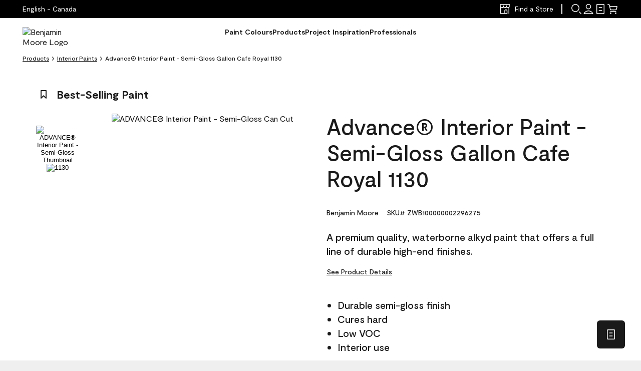

--- FILE ---
content_type: text/html; charset=utf-8
request_url: https://www.benjaminmoore.com/en-ca/product/advance-interior-paint-semi-gloss-3-79-l-cafe-royal-1130/K793/ZWB100000002296275
body_size: 67279
content:
<!DOCTYPE html><html lang="en-ca"><head><script>
    (function(w,d,s,l,i){w[l]=w[l]||[];w[l].push({'gtm.start':
new Date().getTime(),event:'gtm.js'});var f=d.getElementsByTagName(s)[0],
j=d.createElement(s),dl=l!='dataLayer'?'&l='+l:'';j.async=true;j.src=
'https://www.googletagmanager.com/gtm.js?id='+i+dl;f.parentNode.insertBefore(j,f);
})(window,document,'script','dataLayer','GTM-NZN9Z2');
  </script><noscript><iframe title="googleTagManager" src="https://www.googletagmanager.com/ns.html?id=GTM-NZN9Z2" height="0" width="0" style="display:none;visibility:hidden"></iframe></noscript><meta charSet="utf-8"/><meta name="viewport" content="minimum-scale=1, initial-scale=1, width=device-width, shrink-to-fit=no"/><meta http-equiv="Cache-Control" content="no-cache"/><link rel="shortcut icon" href="/assets/benjaminmoore/dist/live/favicon/favicon.ico?v=rM3JQa6g0Y" type="image/x-icon"/><meta name="robots" content="index,follow"/><script type="application/ld+json">{
	"@context": "https://schema.org",
	"@type": "Organization",
	"name": "Benjamin Moore",
	"url": "https://www.benjaminmoore.com/en-ca",
	"description": "Explore Benjamin Moore's premium paint colors and products for your next interior or exterior project.",
	"logo": "https://assets.benjaminmoore.com/transform/0caa7c4e-fbe1-4265-86b8-7f3fa9257d1f/BM_Logo_Black-png"
}</script><script>(function(d) {
		var e = d.createElement('script');
		e.src = d.location.protocol + '//tag.wknd.ai/4957/i.js';
		e.async = true;
		d.getElementsByTagName("head")[0].appendChild(e);
	}(document));</script><script type="text/plain" class="optanon-category-C0005" async="" src="https://platform.twitter.com/widgets.js"></script><script type="text/plain" class="optanon-category-C0005">(function (d) {
            var f = d.getElementsByTagName('SCRIPT')[0], p = d.createElement('SCRIPT');
            p.type = 'text/javascript';
            p.async = true;
            p.src = '//assets.pinterest.com/js/pinit.js';
            f.parentNode.insertBefore(p, f);
        }(document));</script><script type="text/plain" class="optanon-category-C0003" src="https://apis.google.com/js/api.js"></script><title>Advance® Interior Paint - Semi-Gloss Gallon Cafe Royal 1130 | Benjamin Moore</title><meta name="description" content="&lt;p&gt;A premium quality, waterborne alkyd paint that offers a full line of durable high-end finishes.&lt;/p&gt;"/><meta name="og:title" content="Advance® Interior Paint - Semi-Gloss Gallon Cafe Royal 1130 | Benjamin Moore"/><meta name="og:description" content="&lt;p&gt;A premium quality, waterborne alkyd paint that offers a full line of durable high-end finishes.&lt;/p&gt;"/><meta name="og:image" content="https://media.benjaminmoore.com/WebServices/prod/assets/production/images/IA_pri_0793/image_197x193.content_en_CA.png"/><script type="application/ld+json">{
	"@context": "https://schema.org",
	"@type": "WebPage",
	"name": "Advance® Interior Paint - Semi-Gloss Gallon Cafe Royal 1130 | Benjamin Moore",
	"url": "https://www.benjaminmoore.com/en-ca/product/advance-interior-paint-semi-gloss-3-79-l-cafe-royal-1130/K793/ZWB100000002296275",
	"description": "<p>A premium quality, waterborne alkyd paint that offers a full line of durable high-end finishes.</p>",
	"inLanguage": "en-ca"
}</script><script type="application/ld+json">{
	"@context": "https://schema.org/",
	"@type": "Product",
	"@id": "https://www.benjaminmoore.com/en-ca/product/advance-interior-paint-semi-gloss-3-79-l-cafe-royal-1130/K793/ZWB100000002296275",
	"name": "Advance® Interior Paint - Semi-Gloss Gallon Cafe Royal 1130",
	"image": [
		"https://media.benjaminmoore.com/WebServices/prod/assets/production/images/IA_pri_0793/image_197x193.content_en_CA.png"
	],
	"description": "<p>A premium quality, waterborne alkyd paint that offers a full line of durable high-end finishes.</p>",
	"sku": "ZWB100000002296275",
	"mpn": "K793",
	"brand": {
		"@type": "Brand",
		"name": "Benjamin Moore"
	},
	"offers": {
		"@type": "Offer",
		"url": "https://www.benjaminmoore.com/en-ca/product/advance-interior-paint-semi-gloss-3-79-l-cafe-royal-1130/K793/ZWB100000002296275",
		"priceCurrency": "CAD",
		"price": "104.99",
		"availability": "InStock"
	}
}</script><link rel="canonical" href="https://www.benjaminmoore.com/en-ca/product/advance-interior-paint-semi-gloss-3-79-l-cafe-royal-1130/K793/ZWB100000002296275"/><script type="application/ld+json">{
	"@context": "https://schema.org",
	"@type": "BreadcrumbList",
	"itemListElement": [
		{
			"@type": "ListItem",
			"position": 1,
			"name": "Products",
			"item": "https://www.benjaminmoore.com/en-ca/product-catalog"
		},
		{
			"@type": "ListItem",
			"position": 2,
			"name": "Interior Paints",
			"item": "https://www.benjaminmoore.com/en-ca/c/interior-paint"
		},
		{
			"@type": "ListItem",
			"position": 3,
			"name": "Advance® Interior Paint - Semi-Gloss Gallon Cafe Royal 1130"
		}
	]
}</script><meta name="next-head-count" content="21"/><link data-next-font="" rel="preconnect" href="/" crossorigin="anonymous"/><noscript data-n-css=""></noscript><script defer="" nomodule="" src="/_next/static/chunks/polyfills-42372ed130431b0a.js"></script><script src="/_next/static/chunks/webpack-6ce6ab9864f1094f.js" defer=""></script><script src="/_next/static/chunks/framework-c796f06463baa7a4.js" defer=""></script><script src="/_next/static/chunks/main-a01b5010030dc147.js" defer=""></script><script src="/_next/static/chunks/pages/_app-689c7a7f1260c5da.js" defer=""></script><script src="/_next/static/chunks/483-b155002d114ceb07.js" defer=""></script><script src="/_next/static/chunks/639-d7a859c5f8785e9d.js" defer=""></script><script src="/_next/static/chunks/321-58990ca465a590c4.js" defer=""></script><script src="/_next/static/chunks/pages/%5B...slug%5D-f732030a6d800870.js" defer=""></script><script src="/_next/static/uDpd97XAO1SDmIRLV7DQF/_buildManifest.js" defer=""></script><script src="/_next/static/uDpd97XAO1SDmIRLV7DQF/_ssgManifest.js" defer=""></script><style data-styled="" data-styled-version="5.3.3">.fwrbgx{fill:#FFFFFF;height:24px;width:24px;-webkit-transition:-webkit-transform 120ms linear;-webkit-transition:transform 120ms linear;transition:transform 120ms linear;-webkit-transform:rotate(0deg);-ms-transform:rotate(0deg);transform:rotate(0deg);}/*!sc*/
.bTVdEh{fill:#1A1A1A;height:24px;width:24px;-webkit-transition:-webkit-transform 120ms linear;-webkit-transition:transform 120ms linear;transition:transform 120ms linear;-webkit-transform:rotate(0deg);-ms-transform:rotate(0deg);transform:rotate(0deg);}/*!sc*/
.cqvIeV{fill:#000000;height:24px;width:24px;-webkit-transition:-webkit-transform 120ms linear;-webkit-transition:transform 120ms linear;transition:transform 120ms linear;-webkit-transform:rotate(0deg);-ms-transform:rotate(0deg);transform:rotate(0deg);}/*!sc*/
.cbEifR{fill:#1A1A1A;height:16px;width:16px;-webkit-transition:-webkit-transform 120ms linear;-webkit-transition:transform 120ms linear;transition:transform 120ms linear;-webkit-transform:rotate(0deg);-ms-transform:rotate(0deg);transform:rotate(0deg);}/*!sc*/
.bFSgoE{fill:none;height:24px;width:24px;-webkit-transition:-webkit-transform 120ms linear;-webkit-transition:transform 120ms linear;transition:transform 120ms linear;-webkit-transform:rotate(0deg);-ms-transform:rotate(0deg);transform:rotate(0deg);}/*!sc*/
.dKCpIh{fill:#777777;height:16px;width:16px;-webkit-transition:-webkit-transform 120ms linear;-webkit-transition:transform 120ms linear;transition:transform 120ms linear;-webkit-transform:rotate(0deg);-ms-transform:rotate(0deg);transform:rotate(0deg);}/*!sc*/
.cqNOUt{fill:#000000;height:24px;width:24px;-webkit-transition:-webkit-transform 120ms linear;-webkit-transition:transform 120ms linear;transition:transform 120ms linear;-webkit-transform:rotate(-90deg);-ms-transform:rotate(-90deg);transform:rotate(-90deg);}/*!sc*/
.aGuiB{fill:#1A1A1A;height:24px;width:24px;-webkit-transition:-webkit-transform 120ms linear;-webkit-transition:transform 120ms linear;transition:transform 120ms linear;-webkit-transform:rotate(-90deg);-ms-transform:rotate(-90deg);transform:rotate(-90deg);}/*!sc*/
data-styled.g3[id="Icon-sc-1vqff2m-0"]{content:"fwrbgx,bTVdEh,cqvIeV,cbEifR,bFSgoE,dKCpIh,cqNOUt,aGuiB,"}/*!sc*/
.bELfPX{color:inherit;font-weight:bold;font-style:normal;font-size:18px;line-height:26px;}/*!sc*/
@media screen and (min-width:768px){.bELfPX{font-size:clamp(18px,15.936507936507937px + 0.5291005291005291vw,20px);line-height:clamp(26px,23.936507936507937px + 0.5291005291005291vw,28px);}}/*!sc*/
@media screen and (min-width:1024px){.bELfPX{font-size:clamp(18px,12px + 0.78125vw,20px);line-height:clamp(26px,20px + 0.78125vw,28px);}}/*!sc*/
@media screen and (min-width:1025px){.bELfPX{font-size:clamp(20px,-2028px + 200vw,22px);line-height:clamp(28px,-2020px + 200vw,30px);}}/*!sc*/
@media screen and (min-width:1441px){.bELfPX{font-size:clamp(22px,17.072115384615383px + 0.4807692307692308vw,24px);line-height:clamp(30px,25.072115384615383px + 0.4807692307692308vw,32px);}}/*!sc*/
.dnzePF{color:inherit;font-weight:500;font-style:normal;font-size:16px;line-height:24px;}/*!sc*/
.gbECms{color:#1A1A1A;font-weight:500;font-style:normal;font-size:16px;line-height:24px;}/*!sc*/
@media screen and (min-width:768px){.gbECms{font-size:clamp(16px,13.936507936507937px + 0.5291005291005291vw,18px);line-height:clamp(24px,21.936507936507937px + 0.5291005291005291vw,26px);}}/*!sc*/
@media screen and (min-width:1024px){.gbECms{font-size:clamp(16px,10px + 0.78125vw,18px);line-height:clamp(24px,18px + 0.78125vw,26px);}}/*!sc*/
@media screen and (min-width:1025px){.gbECms{font-size:clamp(18px,-2030px + 200vw,20px);line-height:clamp(26px,-2022px + 200vw,28px);}}/*!sc*/
.SQoDF{color:inherit;font-weight:normal;font-style:normal;font-size:18px;line-height:26px;}/*!sc*/
@media screen and (min-width:768px){.SQoDF{font-size:clamp(18px,15.936507936507937px + 0.5291005291005291vw,20px);line-height:clamp(26px,23.936507936507937px + 0.5291005291005291vw,28px);}}/*!sc*/
@media screen and (min-width:1024px){.SQoDF{font-size:clamp(18px,12px + 0.78125vw,20px);line-height:clamp(26px,20px + 0.78125vw,28px);}}/*!sc*/
@media screen and (min-width:1025px){.SQoDF{font-size:clamp(20px,-2028px + 200vw,22px);line-height:clamp(28px,-2020px + 200vw,30px);}}/*!sc*/
@media screen and (min-width:1441px){.SQoDF{font-size:clamp(22px,17.072115384615383px + 0.4807692307692308vw,24px);line-height:clamp(30px,25.072115384615383px + 0.4807692307692308vw,32px);}}/*!sc*/
.iNjWUL{color:inherit;font-weight:bold;font-style:normal;font-size:16px;line-height:24px;}/*!sc*/
@media screen and (min-width:768px){.iNjWUL{line-height:clamp(24px,21.936507936507937px + 0.5291005291005291vw,26px);}}/*!sc*/
@media screen and (min-width:1024px){.iNjWUL{line-height:clamp(24px,18px + 0.78125vw,26px);}}/*!sc*/
@media screen and (min-width:1025px){.iNjWUL{line-height:clamp(26px,-2022px + 200vw,28px);}}/*!sc*/
.kTZUqv{color:inherit;font-weight:normal;font-style:normal;font-size:16px;line-height:24px;}/*!sc*/
.jAlqcS{color:inherit;font-weight:500;font-style:normal;font-size:16px;line-height:24px;}/*!sc*/
@media screen and (min-width:768px){.jAlqcS{font-size:clamp(16px,13.936507936507937px + 0.5291005291005291vw,18px);line-height:clamp(24px,21.936507936507937px + 0.5291005291005291vw,26px);}}/*!sc*/
@media screen and (min-width:1024px){.jAlqcS{font-size:clamp(16px,10px + 0.78125vw,18px);line-height:clamp(24px,18px + 0.78125vw,26px);}}/*!sc*/
@media screen and (min-width:1025px){.jAlqcS{font-size:clamp(18px,-2030px + 200vw,20px);line-height:clamp(26px,-2022px + 200vw,28px);}}/*!sc*/
data-styled.g8[id="Text-sc-meatlg-0"]{content:"bELfPX,dnzePF,gbECms,SQoDF,iNjWUL,kTZUqv,jAlqcS,"}/*!sc*/
.ibFAZP{display:grid;grid-auto-rows:min-content;box-sizing:border-box;}/*!sc*/
@media (min-width:0px) and (max-width:575px){.ibFAZP{grid-template-columns:repeat(6,1fr);grid-auto-columns:6fr;position:relative;padding-left:35px;padding-right:35px;padding-top:0px;padding-bottom:0px;grid-column-gap:16px;grid-row-gap:0px;}}/*!sc*/
@media (min-width:576px) and (max-width:767px){.ibFAZP{grid-template-columns:repeat(6,1fr);grid-auto-columns:6fr;position:relative;padding-left:45px;padding-right:45px;padding-top:0px;padding-bottom:0px;grid-column-gap:24px;grid-row-gap:0px;}}/*!sc*/
@media (min-width:768px) and (max-width:1023px){.ibFAZP{grid-template-columns:repeat(12,1fr);grid-auto-columns:12fr;position:relative;padding-left:56px;padding-right:56px;padding-top:0px;padding-bottom:0px;grid-column-gap:24px;grid-row-gap:0px;}}/*!sc*/
@media (min-width:1024px) and (max-width:1439px){.ibFAZP{grid-template-columns:repeat(12,1fr);grid-auto-columns:12fr;position:relative;padding-left:72px;padding-right:72px;padding-top:0px;padding-bottom:0px;grid-column-gap:24px;grid-row-gap:0px;}}/*!sc*/
@media (min-width:1440px){.ibFAZP{grid-template-columns:repeat(12,1fr);grid-auto-columns:12fr;position:relative;padding-left:96px;padding-right:96px;padding-top:0px;padding-bottom:0px;grid-column-gap:24px;grid-row-gap:0px;}}/*!sc*/
.jMVHcn{display:grid;grid-auto-rows:min-content;box-sizing:border-box;}/*!sc*/
@media (min-width:0px) and (max-width:575px){.jMVHcn{grid-template-columns:repeat(6,1fr);grid-auto-columns:6fr;position:relative;padding-left:0px;padding-right:0px;padding-top:0px;padding-bottom:0px;grid-column-gap:16px;grid-row-gap:0px;}}/*!sc*/
@media (min-width:576px) and (max-width:767px){.jMVHcn{grid-template-columns:repeat(6,1fr);grid-auto-columns:6fr;position:relative;padding-left:0px;padding-right:0px;padding-top:0px;padding-bottom:0px;grid-column-gap:24px;grid-row-gap:0px;}}/*!sc*/
@media (min-width:768px) and (max-width:1023px){.jMVHcn{grid-template-columns:repeat(12,1fr);grid-auto-columns:12fr;position:relative;padding-left:0px;padding-right:0px;padding-top:0px;padding-bottom:0px;grid-column-gap:24px;grid-row-gap:0px;}}/*!sc*/
@media (min-width:1024px) and (max-width:1439px){.jMVHcn{grid-template-columns:repeat(12,1fr);grid-auto-columns:12fr;position:relative;padding-left:0px;padding-right:0px;padding-top:0px;padding-bottom:0px;grid-column-gap:24px;grid-row-gap:0px;}}/*!sc*/
@media (min-width:1440px){.jMVHcn{grid-template-columns:repeat(12,1fr);grid-auto-columns:12fr;position:relative;padding-left:0px;padding-right:0px;padding-top:0px;padding-bottom:0px;grid-column-gap:24px;grid-row-gap:0px;}}/*!sc*/
data-styled.g24[id="sc-dkPtRN"]{content:"ibFAZP,jMVHcn,"}/*!sc*/
.jtgCHD{box-sizing:border-box;}/*!sc*/
@media (min-width:0px) and (max-width:575px){}/*!sc*/
@media (min-width:576px) and (max-width:767px){}/*!sc*/
@media (min-width:768px) and (max-width:1023px){}/*!sc*/
@media (min-width:1024px) and (max-width:1439px){}/*!sc*/
@media (min-width:1440px){}/*!sc*/
@media (min-width:0px) and (max-width:575px){.jtgCHD{position:relative;grid-column:auto / span 6;}}/*!sc*/
@media (min-width:576px) and (max-width:767px){.jtgCHD{position:relative;grid-column:auto / span 6;}}/*!sc*/
@media (min-width:768px) and (max-width:1023px){.jtgCHD{position:relative;grid-column:auto / span 5;}}/*!sc*/
@media (min-width:1024px) and (max-width:1439px){.jtgCHD{position:relative;grid-column:auto / span 6;}}/*!sc*/
@media (min-width:1440px){.jtgCHD{position:relative;grid-column:auto / span 5;}}/*!sc*/
.itdOiV{box-sizing:border-box;}/*!sc*/
@media (min-width:0px) and (max-width:575px){}/*!sc*/
@media (min-width:576px) and (max-width:767px){}/*!sc*/
@media (min-width:768px) and (max-width:1023px){}/*!sc*/
@media (min-width:1024px) and (max-width:1439px){}/*!sc*/
@media (min-width:1440px){}/*!sc*/
@media (min-width:0px) and (max-width:575px){.itdOiV{position:relative;grid-column:auto / span 6;}}/*!sc*/
@media (min-width:576px) and (max-width:767px){.itdOiV{position:relative;grid-column:auto / span 6;}}/*!sc*/
@media (min-width:768px) and (max-width:1023px){.itdOiV{position:relative;grid-column:auto / span 7;}}/*!sc*/
@media (min-width:1024px) and (max-width:1439px){.itdOiV{position:relative;grid-column:auto / span 6;}}/*!sc*/
@media (min-width:1440px){.itdOiV{position:relative;grid-column:auto / span 6;margin-left:calc(((100% + 24px) / 6) * 1);}}/*!sc*/
.hSHMPL{box-sizing:border-box;display:grid;}/*!sc*/
@media (min-width:0px) and (max-width:575px){.hSHMPL{grid-template-columns:repeat(6,1fr);grid-auto-columns:6fr;grid-auto-rows:min-content;grid-column-gap:16px;grid-row-gap:0px;}}/*!sc*/
@media (min-width:576px) and (max-width:767px){.hSHMPL{grid-template-columns:repeat(6,1fr);grid-auto-columns:6fr;grid-auto-rows:min-content;grid-column-gap:24px;grid-row-gap:0px;}}/*!sc*/
@media (min-width:768px) and (max-width:1023px){.hSHMPL{grid-template-columns:repeat(12,1fr);grid-auto-columns:12fr;grid-auto-rows:min-content;grid-column-gap:24px;grid-row-gap:0px;}}/*!sc*/
@media (min-width:1024px) and (max-width:1439px){.hSHMPL{grid-template-columns:repeat(12,1fr);grid-auto-columns:12fr;grid-auto-rows:min-content;grid-column-gap:24px;grid-row-gap:0px;}}/*!sc*/
@media (min-width:1440px){.hSHMPL{grid-template-columns:repeat(12,1fr);grid-auto-columns:12fr;grid-auto-rows:min-content;grid-column-gap:24px;grid-row-gap:0px;}}/*!sc*/
@media (min-width:0px) and (max-width:575px){.hSHMPL{position:relative;grid-column:auto / span 6;}}/*!sc*/
@media (min-width:576px) and (max-width:767px){.hSHMPL{position:relative;grid-column:auto / span 6;}}/*!sc*/
@media (min-width:768px) and (max-width:1023px){.hSHMPL{position:relative;grid-column:auto / span 12;}}/*!sc*/
@media (min-width:1024px) and (max-width:1439px){.hSHMPL{position:relative;grid-column:auto / span 12;}}/*!sc*/
@media (min-width:1440px){.hSHMPL{position:relative;grid-column:auto / span 12;}}/*!sc*/
.bNooie{box-sizing:border-box;}/*!sc*/
@media (min-width:0px) and (max-width:575px){}/*!sc*/
@media (min-width:576px) and (max-width:767px){}/*!sc*/
@media (min-width:768px) and (max-width:1023px){}/*!sc*/
@media (min-width:1024px) and (max-width:1439px){}/*!sc*/
@media (min-width:1440px){}/*!sc*/
@media (min-width:0px) and (max-width:575px){.bNooie{position:relative;grid-column:auto / span 6;}}/*!sc*/
@media (min-width:576px) and (max-width:767px){.bNooie{position:relative;grid-column:auto / span 6;}}/*!sc*/
@media (min-width:768px) and (max-width:1023px){.bNooie{position:relative;grid-column:auto / span 12;}}/*!sc*/
@media (min-width:1024px) and (max-width:1439px){.bNooie{position:relative;grid-column:auto / span 12;}}/*!sc*/
@media (min-width:1440px){.bNooie{position:relative;grid-column:auto / span 12;}}/*!sc*/
.fNIZnc{box-sizing:border-box;}/*!sc*/
@media (min-width:0px) and (max-width:575px){}/*!sc*/
@media (min-width:576px) and (max-width:767px){}/*!sc*/
@media (min-width:768px) and (max-width:1023px){}/*!sc*/
@media (min-width:1024px) and (max-width:1439px){}/*!sc*/
@media (min-width:1440px){}/*!sc*/
@media (min-width:0px) and (max-width:575px){.fNIZnc{position:relative;grid-column:auto / span 6;}}/*!sc*/
@media (min-width:576px) and (max-width:767px){.fNIZnc{position:relative;grid-column:auto / span 6;}}/*!sc*/
@media (min-width:768px) and (max-width:1023px){.fNIZnc{position:relative;grid-column:auto / span 6;}}/*!sc*/
@media (min-width:1024px) and (max-width:1439px){.fNIZnc{position:relative;grid-column:auto / span 4;}}/*!sc*/
@media (min-width:1440px){.fNIZnc{position:relative;grid-column:auto / span 3;}}/*!sc*/
data-styled.g26[id="sc-eCImPb"]{content:"jtgCHD,itdOiV,hSHMPL,bNooie,fNIZnc,"}/*!sc*/
.fbfDYK{font-size:16px;line-height:24px;-webkit-appearance:none;-moz-appearance:none;appearance:none;background-color:#1A1A1A;border-radius:6px;border:0;color:#D6D6D6;cursor:pointer;-webkit-flex-direction:row;-ms-flex-direction:row;flex-direction:row;font-family:inherit;font-style:normal;font-weight:bold;padding:0;min-width:110px;}/*!sc*/
@media screen and (min-width:768px){.fbfDYK{font-size:clamp(16px,13.936507936507937px + 0.5291005291005291vw,18px);}}/*!sc*/
.fbfDYK svg{margin-right:0;min-width:24px;}/*!sc*/
.fbfDYK,.fbfDYK:focus{outline:none;}/*!sc*/
.fbfDYK:not(:disabled):hover > span,.fbfDYK:not(:disabled):focus > span{-webkit-transform:scale(1.03);-ms-transform:scale(1.03);transform:scale(1.03);}/*!sc*/
.fbfDYK:not(:disabled):active{-webkit-transform:scale(0.98);-ms-transform:scale(0.98);transform:scale(0.98);-webkit-transition:-webkit-transform 120ms cubic-bezier(0.23,1,0.32,1);-webkit-transition:transform 120ms cubic-bezier(0.23,1,0.32,1);transition:transform 120ms cubic-bezier(0.23,1,0.32,1);}/*!sc*/
@media screen and (min-width:1025px){.fbfDYK{min-width:122px;}}/*!sc*/
data-styled.g39[id="Buttonstyles__StyledButton-sc-1gv6aew-0"]{content:"fbfDYK,"}/*!sc*/
.hkPkSg{-webkit-align-items:center;-webkit-box-align:center;-ms-flex-align:center;align-items:center;display:-webkit-inline-box;display:-webkit-inline-flex;display:-ms-inline-flexbox;display:inline-flex;-webkit-box-pack:center;-webkit-justify-content:center;-ms-flex-pack:center;justify-content:center;-webkit-transition:-webkit-transform 120ms;-webkit-transition:transform 120ms;transition:transform 120ms;padding:15px 32px;}/*!sc*/
.hkPkSg:focus{outline:none;}/*!sc*/
data-styled.g40[id="Buttonstyles__StyledSpan-sc-1gv6aew-1"]{content:"hkPkSg,"}/*!sc*/
.fwnQov{-webkit-tap-highlight-color:transparent;-webkit-align-items:center;-webkit-box-align:center;-ms-flex-align:center;align-items:center;background-color:transparent;background-repeat:no-repeat;border:none;color:unset;cursor:pointer;display:-webkit-inline-box;display:-webkit-inline-flex;display:-ms-inline-flexbox;display:inline-flex;font-family:inherit;-webkit-box-pack:center;-webkit-justify-content:center;-ms-flex-pack:center;justify-content:center;outline:none;padding:0;-webkit-text-decoration:none;text-decoration:none;-webkit-transition:-webkit-transform 120ms linear;-webkit-transition:transform 120ms linear;transition:transform 120ms linear;}/*!sc*/
.fwnQov,.fwnQov:focus{outline:none;}/*!sc*/
.fwnQov svg + *:last-child{margin-left:8px;}/*!sc*/
.fwnQov:hover{-webkit-transform:scale(1.03);-ms-transform:scale(1.03);transform:scale(1.03);}/*!sc*/
.fwnQov:focus{-webkit-transform:scale(({$scaleValue:e})=>e);-ms-transform:scale(({$scaleValue:e})=>e);transform:scale(({$scaleValue:e})=>e);}/*!sc*/
.cSsNdS{-webkit-tap-highlight-color:transparent;-webkit-align-items:center;-webkit-box-align:center;-ms-flex-align:center;align-items:center;background-color:transparent;background-repeat:no-repeat;border:none;color:unset;cursor:pointer;display:-webkit-inline-box;display:-webkit-inline-flex;display:-ms-inline-flexbox;display:inline-flex;font-family:inherit;-webkit-box-pack:center;-webkit-justify-content:center;-ms-flex-pack:center;justify-content:center;outline:none;padding:0;-webkit-text-decoration:none;text-decoration:none;-webkit-transition:-webkit-transform 120ms linear;-webkit-transition:transform 120ms linear;transition:transform 120ms linear;}/*!sc*/
.cSsNdS,.cSsNdS:focus{outline:none;}/*!sc*/
.cSsNdS svg + *:last-child{margin-left:8px;}/*!sc*/
.hhWOVq{-webkit-tap-highlight-color:transparent;-webkit-align-items:center;-webkit-box-align:center;-ms-flex-align:center;align-items:center;background-color:transparent;background-repeat:no-repeat;border:none;color:unset;cursor:pointer;display:-webkit-inline-box;display:-webkit-inline-flex;display:-ms-inline-flexbox;display:inline-flex;font-family:inherit;-webkit-box-pack:center;-webkit-justify-content:center;-ms-flex-pack:center;justify-content:center;outline:none;padding:0;-webkit-text-decoration:none;text-decoration:none;-webkit-transition:-webkit-transform 120ms linear;-webkit-transition:transform 120ms linear;transition:transform 120ms linear;}/*!sc*/
.hhWOVq,.hhWOVq:focus{outline:none;}/*!sc*/
.hhWOVq svg + *:last-child{margin-left:8px;}/*!sc*/
.hhWOVq:hover{-webkit-transform:scale(1.2);-ms-transform:scale(1.2);transform:scale(1.2);}/*!sc*/
.hhWOVq:focus{-webkit-transform:scale(({$scaleValue:e})=>e);-ms-transform:scale(({$scaleValue:e})=>e);transform:scale(({$scaleValue:e})=>e);}/*!sc*/
data-styled.g41[id="PlainCtastyles__StyledAnchor-sc-djvn5o-0"]{content:"fwnQov,cSsNdS,hhWOVq,"}/*!sc*/
.gJxxFh{-webkit-tap-highlight-color:transparent;-webkit-align-items:center;-webkit-box-align:center;-ms-flex-align:center;align-items:center;background-color:transparent;background-repeat:no-repeat;border:none;color:unset;cursor:pointer;display:-webkit-inline-box;display:-webkit-inline-flex;display:-ms-inline-flexbox;display:inline-flex;font-family:inherit;-webkit-box-pack:center;-webkit-justify-content:center;-ms-flex-pack:center;justify-content:center;outline:none;padding:0;-webkit-text-decoration:none;text-decoration:none;-webkit-transition:-webkit-transform 120ms linear;-webkit-transition:transform 120ms linear;transition:transform 120ms linear;}/*!sc*/
.gJxxFh,.gJxxFh:focus{outline:none;}/*!sc*/
.gJxxFh svg + *:last-child{margin-left:8px;}/*!sc*/
.gJxxFh:hover{-webkit-transform:scale(1.03);-ms-transform:scale(1.03);transform:scale(1.03);}/*!sc*/
.gJxxFh:focus{-webkit-transform:scale(({$scaleValue:e})=>e);-ms-transform:scale(({$scaleValue:e})=>e);transform:scale(({$scaleValue:e})=>e);}/*!sc*/
.cKHBgo{-webkit-tap-highlight-color:transparent;-webkit-align-items:center;-webkit-box-align:center;-ms-flex-align:center;align-items:center;background-color:transparent;background-repeat:no-repeat;border:none;color:unset;cursor:pointer;display:-webkit-inline-box;display:-webkit-inline-flex;display:-ms-inline-flexbox;display:inline-flex;font-family:inherit;-webkit-box-pack:center;-webkit-justify-content:center;-ms-flex-pack:center;justify-content:center;outline:none;padding:0;-webkit-text-decoration:none;text-decoration:none;-webkit-transition:-webkit-transform 120ms linear;-webkit-transition:transform 120ms linear;transition:transform 120ms linear;}/*!sc*/
.cKHBgo,.cKHBgo:focus{outline:none;}/*!sc*/
.cKHBgo svg + *:last-child{margin-left:8px;}/*!sc*/
.CNLpj{-webkit-tap-highlight-color:transparent;-webkit-align-items:center;-webkit-box-align:center;-ms-flex-align:center;align-items:center;background-color:transparent;background-repeat:no-repeat;border:none;color:unset;cursor:pointer;display:-webkit-inline-box;display:-webkit-inline-flex;display:-ms-inline-flexbox;display:inline-flex;font-family:inherit;-webkit-box-pack:center;-webkit-justify-content:center;-ms-flex-pack:center;justify-content:center;outline:none;padding:0;-webkit-text-decoration:none;text-decoration:none;-webkit-transition:-webkit-transform 120ms linear;-webkit-transition:transform 120ms linear;transition:transform 120ms linear;}/*!sc*/
.CNLpj,.CNLpj:focus{outline:none;}/*!sc*/
.CNLpj svg path{fill:#1A1A1A;}/*!sc*/
.CNLpj svg + *:last-child{margin-left:8px;}/*!sc*/
.cLVJlC{-webkit-tap-highlight-color:transparent;-webkit-align-items:center;-webkit-box-align:center;-ms-flex-align:center;align-items:center;background-color:transparent;background-repeat:no-repeat;border:none;color:unset;cursor:pointer;display:-webkit-inline-box;display:-webkit-inline-flex;display:-ms-inline-flexbox;display:inline-flex;font-family:inherit;-webkit-box-pack:center;-webkit-justify-content:center;-ms-flex-pack:center;justify-content:center;outline:none;padding:0;-webkit-text-decoration:none;text-decoration:none;-webkit-transition:-webkit-transform 120ms linear;-webkit-transition:transform 120ms linear;transition:transform 120ms linear;}/*!sc*/
.cLVJlC,.cLVJlC:focus{outline:none;}/*!sc*/
.cLVJlC svg{-webkit-order:1;-ms-flex-order:1;order:1;}/*!sc*/
.cLVJlC svg + *:last-child{margin-right:8px;-webkit-order:0;-ms-flex-order:0;order:0;}/*!sc*/
data-styled.g42[id="PlainCtastyles__StyledButton-sc-djvn5o-1"]{content:"gJxxFh,cKHBgo,CNLpj,cLVJlC,"}/*!sc*/
.iZaRuY{-webkit-align-items:center;-webkit-box-align:center;-ms-flex-align:center;align-items:center;display:-webkit-inline-box;display:-webkit-inline-flex;display:-ms-inline-flexbox;display:inline-flex;-webkit-box-pack:center;-webkit-justify-content:center;-ms-flex-pack:center;justify-content:center;-webkit-transition:-webkit-transform 120ms;-webkit-transition:transform 120ms;transition:transform 120ms;}/*!sc*/
.iZaRuY:focus{outline:none;}/*!sc*/
data-styled.g43[id="PlainCtastyles__StyledSpan-sc-djvn5o-2"]{content:"iZaRuY,"}/*!sc*/
.ewSwLh .toast-container{right:0 !important;left:8px !important;top:0px !important;}/*!sc*/
.ewSwLh .toast-container > div{-webkit-box-pack:end !important;-webkit-justify-content:flex-end !important;-ms-flex-pack:end !important;justify-content:flex-end !important;}/*!sc*/
.ewSwLh .toast{padding:0;margin-right:8px;}/*!sc*/
.ewSwLh .toast > div{margin:0;}/*!sc*/
@-webkit-keyframes enter{0%{-webkit-transform:translate3d(100%,0,0);-ms-transform:translate3d(100%,0,0);transform:translate3d(100%,0,0);opacity:0;}100%{-webkit-transform:translate3d(0,0,0);-ms-transform:translate3d(0,0,0);transform:translate3d(0,0,0);opacity:1;}}/*!sc*/
@keyframes enter{0%{-webkit-transform:translate3d(100%,0,0);-ms-transform:translate3d(100%,0,0);transform:translate3d(100%,0,0);opacity:0;}100%{-webkit-transform:translate3d(0,0,0);-ms-transform:translate3d(0,0,0);transform:translate3d(0,0,0);opacity:1;}}/*!sc*/
@-webkit-keyframes exit{0%{-webkit-transform:translate3d(0,0,0);-ms-transform:translate3d(0,0,0);transform:translate3d(0,0,0);opacity:1;}100%{-webkit-transform:translate3d(calc(100% + 8px),0,0);-ms-transform:translate3d(calc(100% + 8px),0,0);transform:translate3d(calc(100% + 8px),0,0);opacity:0;}}/*!sc*/
@keyframes exit{0%{-webkit-transform:translate3d(0,0,0);-ms-transform:translate3d(0,0,0);transform:translate3d(0,0,0);opacity:1;}100%{-webkit-transform:translate3d(calc(100% + 8px),0,0);-ms-transform:translate3d(calc(100% + 8px),0,0);transform:translate3d(calc(100% + 8px),0,0);opacity:0;}}/*!sc*/
data-styled.g60[id="toasterstyles__ToasterWrapper-sc-mwkeqe-0"]{content:"ewSwLh,"}/*!sc*/
.gqKWhW{color:inherit;font-weight:700;font-style:normal;}/*!sc*/
.fooXIa{color:inherit;font-weight:500;font-style:normal;-webkit-text-decoration-line:underline;text-decoration-line:underline;}/*!sc*/
.bpcBQM{color:inherit;font-weight:500;font-style:normal;}/*!sc*/
data-styled.g62[id="Text-sc-epyc83-0"]{content:"gqKWhW,fooXIa,bpcBQM,"}/*!sc*/
.kFTAli{font-size:12px;line-height:16px;}/*!sc*/
@media (min-width:768px){.kFTAli{font-size:12px;line-height:16px;}}/*!sc*/
@media (min-width:1024px){.kFTAli{font-size:12px;line-height:16px;}}/*!sc*/
@media (min-width:1440px){.kFTAli{font-size:14px;line-height:18px;}}/*!sc*/
@media (min-width:1920px){.kFTAli{font-size:16px;line-height:22px;}}/*!sc*/
data-styled.g75[id="TypographyV2__MICRO2-sc-1uue0fc-12"]{content:"kFTAli,"}/*!sc*/
.fnOQzJ{font-size:16px;line-height:22px;}/*!sc*/
@media (min-width:768px){.fnOQzJ{font-size:16px;line-height:22px;}}/*!sc*/
@media (min-width:1024px){.fnOQzJ{font-size:16px;line-height:22px;}}/*!sc*/
@media (min-width:1440px){.fnOQzJ{font-size:18px;line-height:26px;}}/*!sc*/
@media (min-width:1920px){.fnOQzJ{font-size:20px;line-height:28px;}}/*!sc*/
data-styled.g77[id="TypographyV2__SUBNAV-sc-1uue0fc-14"]{content:"fnOQzJ,"}/*!sc*/
.kfWPXT.ReactModal__Content--after-open{margin:35px;max-height:-moz-available;max-height:-webkit-fill-available;max-height:-webkit-fill-available;max-height:-moz-available;max-height:fill-available;-ms-overflow-style:none;-webkit-scrollbar-width:none;-moz-scrollbar-width:none;-ms-scrollbar-width:none;scrollbar-width:none;}/*!sc*/
.kfWPXT.ReactModal__Content--after-open::-webkit-scrollbar{width:8px;background:#efefef;margin-left:10px;}/*!sc*/
.kfWPXT.ReactModal__Content--after-open::-webkit-scrollbar-thumb{background:#777777;border-radius:10px;}/*!sc*/
.kfWPXT.ReactModal__Content--after-open > div{-ms-overflow-style:none;-webkit-scrollbar-width:thin;-moz-scrollbar-width:thin;-ms-scrollbar-width:thin;scrollbar-width:thin;}/*!sc*/
.kfWPXT.ReactModal__Content--after-open > div::-webkit-scrollbar{width:8px;}/*!sc*/
@media screen and (min-width:0px){.kfWPXT.ReactModal__Content--after-open{margin:0;}}/*!sc*/
@media screen and (min-width:768px){.kfWPXT.ReactModal__Content--after-open{margin:35px auto;}}/*!sc*/
data-styled.g85[id="Modalstyles__StyledModal-sc-1qmj2ki-4"]{content:"kfWPXT,"}/*!sc*/
.ReactModal__Body--open{overflow:hidden;}/*!sc*/
.BMCModalComponent .ReactModal__Overlay{-webkit-transition:background 300ms ease-in-out;transition:background 300ms ease-in-out;background:transparent;}/*!sc*/
.BMCModalComponent .ReactModal__Overlay--after-open{background:rgba(0,0,0,0.5);}/*!sc*/
.BMCModalComponent .ReactModal__Overlay--before-close{background:transparent;}/*!sc*/
.BMCModalComponent .ReactModal__Content{-webkit-transition-property:opacity,-webkit-transform;-webkit-transition-property:opacity,transform;transition-property:opacity,transform;-webkit-transition-duration:300ms;transition-duration:300ms;-webkit-transform:translateY(10px);-ms-transform:translateY(10px);transform:translateY(10px);opacity:0;}/*!sc*/
.BMCModalComponent .ReactModal__Content--after-open{-webkit-transform:translateY(0);-ms-transform:translateY(0);transform:translateY(0);opacity:1;}/*!sc*/
.BMCModalComponent .ReactModal__Content--before-close{-webkit-transform:translateY(10px);-ms-transform:translateY(10px);transform:translateY(10px);opacity:0;}/*!sc*/
data-styled.g86[id="sc-global-bgnKzW1"]{content:"sc-global-bgnKzW1,"}/*!sc*/
.ggempG{height:0;overflow:hidden;-webkit-transition:height 100ms linear;transition:height 100ms linear;width:100%;height:auto;overflow:visible;}/*!sc*/
data-styled.g89[id="collapsestyles__Container-sc-10qvae5-0"]{content:"ggempG,"}/*!sc*/
.dFpSrh{display:-webkit-box;display:-webkit-flex;display:-ms-flexbox;display:flex;}/*!sc*/
data-styled.g90[id="collapsestyles__Wrapper-sc-10qvae5-1"]{content:"dFpSrh,"}/*!sc*/
.iEWPuz{width:100%;}/*!sc*/
data-styled.g91[id="collapsestyles__InnerWrapper-sc-10qvae5-2"]{content:"iEWPuz,"}/*!sc*/
.esNZur{width:112px;background:#FFFFFF;display:-webkit-box;display:-webkit-flex;display:-ms-flexbox;display:flex;-webkit-align-items:center;-webkit-box-align:center;-ms-flex-align:center;align-items:center;-webkit-box-pack:center;-webkit-justify-content:center;-ms-flex-pack:center;justify-content:center;border:2px solid #C0C0C0;height:53px;border-radius:6px;}/*!sc*/
.esNZur input[type='number']::-webkit-inner-spin-button,.esNZur input[type='number']::-webkit-outer-spin-button{-webkit-appearance:none;-moz-appearance:none;-webkit-appearance:none;-moz-appearance:none;appearance:none;margin:0;}/*!sc*/
.esNZur input[type='number']{-moz-appearance:textfield;}/*!sc*/
data-styled.g122[id="ProductQuantitySelectorstyles__QuantityWrapper-sc-1djn81l-0"]{content:"esNZur,"}/*!sc*/
.kQmkgv{width:48px;border:none !important;outline:none;box-sizing:border-box;text-align:center;font-weight:500;font-size:18px;height:100%;background:none;position:relative;}/*!sc*/
.kQmkgv:disabled{cursor:not-allowed;background:#D6D6D6;}/*!sc*/
.kQmkgv:focus{outline:2px solid #367fda;}/*!sc*/
data-styled.g123[id="ProductQuantitySelectorstyles__StyledInput-sc-1djn81l-1"]{content:"kQmkgv,"}/*!sc*/
.cQEVLl{border:none;background:none;width:100%;height:100%;display:-webkit-box;display:-webkit-flex;display:-ms-flexbox;display:flex;-webkit-align-items:center;-webkit-box-align:center;-ms-flex-align:center;align-items:center;-webkit-box-pack:center;-webkit-justify-content:center;-ms-flex-pack:center;justify-content:center;cursor:pointer;border-top-left-radius:4px;border-bottom-left-radius:4px;}/*!sc*/
.cQEVLl:disabled{cursor:not-allowed;background:#D6D6D6;}/*!sc*/
.cQEVLl:focus{outline:2px solid #367fda;}/*!sc*/
.gSyviV{border:none;background:none;width:100%;height:100%;display:-webkit-box;display:-webkit-flex;display:-ms-flexbox;display:flex;-webkit-align-items:center;-webkit-box-align:center;-ms-flex-align:center;align-items:center;-webkit-box-pack:center;-webkit-justify-content:center;-ms-flex-pack:center;justify-content:center;cursor:pointer;border-top-right-radius:4px;border-bottom-right-radius:4px;}/*!sc*/
.gSyviV:disabled{cursor:not-allowed;background:#D6D6D6;}/*!sc*/
.gSyviV:focus{outline:2px solid #367fda;}/*!sc*/
data-styled.g124[id="ProductQuantitySelectorstyles__StyledButton-sc-1djn81l-2"]{content:"cQEVLl,gSyviV,"}/*!sc*/
.gQfiHm{margin:0;width:100%;}/*!sc*/
.gQfiHm img{display:block;max-width:100%;background:unset;}/*!sc*/
.gQfiHm figcaption{margin-top:4px;color:#636363;}/*!sc*/
data-styled.g132[id="imagestyles__ImageWrapper-sc-jp7k3w-0"]{content:"gQfiHm,"}/*!sc*/
.iQlnID{color:#FFFFFF;font-weight:400;font-style:normal;}/*!sc*/
.dWmLFw{color:inherit;font-weight:500;font-style:normal;}/*!sc*/
.jNwoyW{color:inherit;font-weight:700;font-style:normal;}/*!sc*/
data-styled.g133[id="Text-sc-xjz99-0"]{content:"iQlnID,dWmLFw,jNwoyW,"}/*!sc*/
.hqyWPX{font-size:14px;line-height:20px;}/*!sc*/
@media (min-width:768px){.hqyWPX{font-size:14px;line-height:20px;}}/*!sc*/
@media (min-width:1024px){.hqyWPX{font-size:14px;line-height:20px;}}/*!sc*/
@media (min-width:1440px){.hqyWPX{font-size:14px;line-height:20px;}}/*!sc*/
@media (min-width:1920px){.hqyWPX{font-size:16px;line-height:24px;}}/*!sc*/
data-styled.g143[id="TypographyV3__Nav-sc-qwevm2-9"]{content:"hqyWPX,"}/*!sc*/
.PUxfp{display:-webkit-box;display:-webkit-flex;display:-ms-flexbox;display:flex;-webkit-align-items:center;-webkit-box-align:center;-ms-flex-align:center;align-items:center;-webkit-flex-wrap:wrap;-ms-flex-wrap:wrap;flex-wrap:wrap;row-gap:4px;padding:16px 35px;}/*!sc*/
.PUxfp .breadcrumbNavElement ol{list-style-type:none;display:-webkit-box;display:-webkit-flex;display:-ms-flexbox;display:flex;-webkit-flex-wrap:wrap;-ms-flex-wrap:wrap;flex-wrap:wrap;-webkit-box-pack:start;-webkit-justify-content:flex-start;-ms-flex-pack:start;justify-content:flex-start;-webkit-align-items:center;-webkit-box-align:center;-ms-flex-align:center;align-items:center;margin:0;padding:0;}/*!sc*/
.PUxfp .breadcrumbNavElement ol li{display:-webkit-box;display:-webkit-flex;display:-ms-flexbox;display:flex;-webkit-align-items:center;-webkit-box-align:center;-ms-flex-align:center;align-items:center;}/*!sc*/
.PUxfp .breadcrumbItem:focus{outline:2px solid #367fda;}/*!sc*/
@media (min-width:768px){.PUxfp{padding:16px 45px;}}/*!sc*/
@media (min-width:1440px){.PUxfp{padding:16px 72px;}}/*!sc*/
@media (min-width:1920px){.PUxfp{padding:16px 96px;}}/*!sc*/
data-styled.g148[id="breadcrumbsstyles__BreadcrumbsWrapper-sc-lke1ip-0"]{content:"PUxfp,"}/*!sc*/
.jvITIg{padding-top:16px;background:#FFFFFF;}/*!sc*/
data-styled.g380[id="ProductDisclaimerstyles__ProductDisclaimerWrapper-sc-xqym3h-0"]{content:"jvITIg,"}/*!sc*/
.dsVkVL{background:#EFEFEF;color:#444444;font-size:14px;line-height:20px;font-weight:500;padding:16px 35px;}/*!sc*/
@media (min-width:768px){.dsVkVL{padding:32px 35px;}}/*!sc*/
@media (min-width:1024px){.dsVkVL{padding:32px 56px;}}/*!sc*/
@media (min-width:1440px){.dsVkVL{padding:32px 72px;}}/*!sc*/
data-styled.g381[id="ProductDisclaimerstyles__ProductDisclaimerParagraph-sc-xqym3h-1"]{content:"dsVkVL,"}/*!sc*/
.dtekYE{position:relative;}/*!sc*/
@media screen and (min-width:0px){.dtekYE{padding-left:0px;}}/*!sc*/
data-styled.g383[id="ButtonGroupContainerstyles__ButtonGroupWrapper-sc-1hnksc2-0"]{content:"dtekYE,"}/*!sc*/
.hOJZgI{display:-webkit-box;display:-webkit-flex;display:-ms-flexbox;display:flex;padding-bottom:24px;-webkit-box-pack:justify;-webkit-justify-content:space-between;-ms-flex-pack:justify;justify-content:space-between;}/*!sc*/
.hOJZgI > button{-webkit-text-decoration:underline;text-decoration:underline;}/*!sc*/
.hOJZgI > button p{font-weight:500;font-size:14px;line-height:24px;}/*!sc*/
.hOJZgI > button:focus{outline:2px solid #367fda;}/*!sc*/
data-styled.g384[id="ButtonGroupContainerstyles__ButtonGroupHeading-sc-1hnksc2-1"]{content:"hOJZgI,"}/*!sc*/
.epQtEL{display:-webkit-box;display:-webkit-flex;display:-ms-flexbox;display:flex;-webkit-flex-wrap:wrap;-ms-flex-wrap:wrap;flex-wrap:wrap;row-gap:8px;-webkit-column-gap:8px;column-gap:8px;overflow-x:scroll;-ms-overflow-style:none;-webkit-scrollbar-width:none;-moz-scrollbar-width:none;-ms-scrollbar-width:none;scrollbar-width:none;}/*!sc*/
@media screen and (min-width:1024px){.epQtEL{row-gap:12px;-webkit-column-gap:12px;column-gap:12px;}}/*!sc*/
.epQtEL::-webkit-scrollbar{display:none;}/*!sc*/
.epQtEL > a:last-child{margin-right:35px;}/*!sc*/
@media screen and (min-width:768px){.epQtEL > a:last-child{margin-right:45px;}}/*!sc*/
@media screen and (min-width:1024px){.epQtEL > a:last-child{margin-right:unset;}}/*!sc*/
@media screen and (min-width:1024px){.epQtEL{-webkit-flex-flow:wrap;-ms-flex-flow:wrap;flex-flow:wrap;}}/*!sc*/
data-styled.g385[id="ButtonGroupContainerstyles__ButtonContainer-sc-1hnksc2-2"]{content:"epQtEL,"}/*!sc*/
.etFOUH{position:absolute;width:100%;height:100%;background-color:transparent;top:0;left:0;}/*!sc*/
data-styled.g386[id="ButtonGroupContainerstyles__ButtonOverlay-sc-1hnksc2-3"]{content:"etFOUH,"}/*!sc*/
.fKJfRr{font-style:normal;font-weight:700;font-size:18px;line-height:26px;}/*!sc*/
@media screen and (min-width:768px){.fKJfRr{font-size:20px;line-height:28px;}}/*!sc*/
@media screen and (min-width:1024px){.fKJfRr{font-size:22px;line-height:32px;}}/*!sc*/
data-styled.g387[id="ButtonGroupContainer___StyledBody-sc-eva4zn-0"]{content:"fKJfRr,"}/*!sc*/
.haYjgI{margin:0 auto;padding:24px 0px 24px 0px;max-width:1920px;background-color:#FFFFFF;}/*!sc*/
@media screen and (min-width:768px){.haYjgI{padding:32px 0px 30px 0px;}}/*!sc*/
@media screen and (min-width:1025px){.haYjgI{padding:32px 0px 60px 0px;}}/*!sc*/
data-styled.g388[id="ProductAttributesstyles__ProductInformationContainer-sc-1nn3qjk-0"]{content:"haYjgI,"}/*!sc*/
.hycXaM{padding-left:35px;padding-right:35px;}/*!sc*/
@media screen and (min-width:768px){.hycXaM{padding-left:45px;padding-right:45px;}}/*!sc*/
@media screen and (min-width:1025px){.hycXaM{padding-left:72px;padding-right:72px;}}/*!sc*/
data-styled.g389[id="ProductAttributesstyles__ProductAttributesGrid-sc-1nn3qjk-1"]{content:"hycXaM,"}/*!sc*/
.iLGpE{-webkit-flex-direction:row;-ms-flex-direction:row;flex-direction:row;-webkit-align-items:flex-start;-webkit-box-align:flex-start;-ms-flex-align:flex-start;align-items:flex-start;width:100%;text-align:right;}/*!sc*/
@media screen and (min-width:768px){.iLGpE{display:block;}}/*!sc*/
@media screen and (min-width:1024px){.iLGpE{display:-webkit-box;display:-webkit-flex;display:-ms-flexbox;display:flex;}}/*!sc*/
data-styled.g390[id="ProductAttributesstyles__ShippingWrapper-sc-1nn3qjk-2"]{content:"iLGpE,"}/*!sc*/
.qVlkT{display:-webkit-box;display:-webkit-flex;display:-ms-flexbox;display:flex;}/*!sc*/
data-styled.g393[id="ProductAttributesstyles__ProductBrandWrapper-sc-1nn3qjk-5"]{content:"qVlkT,"}/*!sc*/
.efJnGy{margin-top:32px;}/*!sc*/
.efJnGy .ratingWrapper{padding-top:16px;}/*!sc*/
@media screen and (min-width:768px){.efJnGy{margin-top:unset;}}/*!sc*/
data-styled.g394[id="ProductAttributesstyles__ProductDetail-sc-1nn3qjk-6"]{content:"efJnGy,"}/*!sc*/
.kxHptR{opacity:0.6;border:1px solid #D6D6D6;margin:24px 35px;}/*!sc*/
@media screen and (min-width:0px){.kxHptR{margin-left:0;margin-right:0;}}/*!sc*/
data-styled.g396[id="ProductAttributesstyles__HorizontalLine-sc-1nn3qjk-8"]{content:"kxHptR,"}/*!sc*/
.jlzmIZ{padding-bottom:24px;}/*!sc*/
data-styled.g397[id="ProductAttributesstyles__SectionHeading-sc-1nn3qjk-9"]{content:"jlzmIZ,"}/*!sc*/
.dfDoQl{position:relative;background:#FFFFFF;}/*!sc*/
data-styled.g401[id="ProductAttributesstyles__BreadcrumbContainer-sc-1nn3qjk-13"]{content:"dfDoQl,"}/*!sc*/
.iyXOuP{font-size:16px;line-height:24px;-webkit-appearance:none;-moz-appearance:none;appearance:none;background-color:#1A1A1A;border-radius:6px;border:0;color:#FFFFFF;cursor:pointer;-webkit-flex-direction:row;-ms-flex-direction:row;flex-direction:row;font-family:inherit;font-style:normal;font-weight:500;padding:0;-webkit-text-decoration:none;text-decoration:none;display:inline-block;text-align:center;min-width:-webkit-max-content;min-width:-moz-max-content;min-width:max-content;}/*!sc*/
.iyXOuP svg{margin-right:0;min-width:24px;}/*!sc*/
.iyXOuP:focus{outline:2px solid #367fda;outline-offset:-2px;}/*!sc*/
.iyXOuP:hover{color:#D6D6D6;}/*!sc*/
.iyXOuP:not(:disabled):hover > span,.iyXOuP:not(:disabled):focus > span{-webkit-transform:scale(1.03);-ms-transform:scale(1.03);transform:scale(1.03);}/*!sc*/
.iyXOuP:not(:disabled):active{-webkit-transform:scale(0.98);-ms-transform:scale(0.98);transform:scale(0.98);-webkit-transition:-webkit-transform 120ms cubic-bezier(0.23,1,0.32,1);-webkit-transition:transform 120ms cubic-bezier(0.23,1,0.32,1);transition:transform 120ms cubic-bezier(0.23,1,0.32,1);}/*!sc*/
@media screen and (min-width:768px){.iyXOuP{font-size:18px;line-height:26px;}}/*!sc*/
@media screen and (min-width:1024px){.iyXOuP{font-size:20px;line-height:28px;}}/*!sc*/
.hNabuj{font-size:16px;line-height:24px;-webkit-appearance:none;-moz-appearance:none;appearance:none;background-color:#D6D6D6;border-radius:6px;border:0;color:#1A1A1A;cursor:pointer;-webkit-flex-direction:row;-ms-flex-direction:row;flex-direction:row;font-family:inherit;font-style:normal;font-weight:500;padding:0;-webkit-text-decoration:none;text-decoration:none;display:inline-block;text-align:center;min-width:-webkit-max-content;min-width:-moz-max-content;min-width:max-content;}/*!sc*/
.hNabuj svg{margin-right:0;min-width:24px;}/*!sc*/
.hNabuj:focus{outline:2px solid #367fda;outline-offset:-2px;}/*!sc*/
.hNabuj:hover{color:#1A1A1A;}/*!sc*/
.hNabuj:not(:disabled):hover > span,.hNabuj:not(:disabled):focus > span{-webkit-transform:scale(1.03);-ms-transform:scale(1.03);transform:scale(1.03);}/*!sc*/
.hNabuj:not(:disabled):active{-webkit-transform:scale(0.98);-ms-transform:scale(0.98);transform:scale(0.98);-webkit-transition:-webkit-transform 120ms cubic-bezier(0.23,1,0.32,1);-webkit-transition:transform 120ms cubic-bezier(0.23,1,0.32,1);transition:transform 120ms cubic-bezier(0.23,1,0.32,1);}/*!sc*/
@media screen and (min-width:768px){.hNabuj{font-size:18px;line-height:26px;}}/*!sc*/
@media screen and (min-width:1024px){.hNabuj{font-size:20px;line-height:28px;}}/*!sc*/
data-styled.g402[id="PdpAnchorstyles__StyledAnchor-sc-1bbfnw8-0"]{content:"iyXOuP,hNabuj,"}/*!sc*/
.XTGgD{-webkit-align-items:center;-webkit-box-align:center;-ms-flex-align:center;align-items:center;display:-webkit-inline-box;display:-webkit-inline-flex;display:-ms-inline-flexbox;display:inline-flex;-webkit-box-pack:center;-webkit-justify-content:center;-ms-flex-pack:center;justify-content:center;-webkit-transition:-webkit-transform 120ms;-webkit-transition:transform 120ms;transition:transform 120ms;padding:15px 16px;}/*!sc*/
.XTGgD:focus{outline:none;}/*!sc*/
@media screen and (min-width:768px){.XTGgD{padding:14px 16px;}}/*!sc*/
data-styled.g403[id="PdpAnchorstyles__StyledSpan-sc-1bbfnw8-1"]{content:"XTGgD,"}/*!sc*/
.gGpPpM > button{width:100%;display:-webkit-box;display:-webkit-flex;display:-ms-flexbox;display:flex;-webkit-box-pack:start;-webkit-justify-content:flex-start;-ms-flex-pack:start;justify-content:flex-start;}/*!sc*/
.gGpPpM > button:focus{outline:2px solid #367fda;}/*!sc*/
.gGpPpM > button > div{display:-webkit-box;display:-webkit-flex;display:-ms-flexbox;display:flex;-webkit-flex:1;-ms-flex:1;flex:1;-webkit-box-pack:justify;-webkit-justify-content:space-between;-ms-flex-pack:justify;justify-content:space-between;}/*!sc*/
.gGpPpM > button > div svg{-webkit-flex-shrink:0;-ms-flex-negative:0;flex-shrink:0;}/*!sc*/
data-styled.g404[id="ProductSpecificationsstyles__Specifications-sc-mht92i-0"]{content:"gGpPpM,"}/*!sc*/
.bZzCUS{width:100%;padding:20px 20px 20px 0px;font-weight:bold;display:-webkit-box;display:-webkit-flex;display:-ms-flexbox;display:flex;-webkit-flex-direction:column;-ms-flex-direction:column;flex-direction:column;color:#444444;background-color:#FFFFFF;border-top:1px solid #D6D6D6;box-sizing:border-box;}/*!sc*/
.bZzCUS:first-child{margin-top:26px;}/*!sc*/
.bZzCUS:last-child{padding-bottom:0px;}/*!sc*/
@media (min-width:1024px){.bZzCUS{-webkit-flex:0 0 50%;-ms-flex:0 0 50%;flex:0 0 50%;max-width:50%;}.bZzCUS:first-child{border:none;margin-top:0px;}.bZzCUS:last-child{border-bottom:none;}.bZzCUS.recommendationBlock{border:none;max-width:unset;}}/*!sc*/
data-styled.g405[id="ProductSpecificationsstyles__SpecBlock-sc-mht92i-1"]{content:"bZzCUS,"}/*!sc*/
.deKUfL{display:-webkit-box;display:-webkit-flex;display:-ms-flexbox;display:flex;-webkit-box-pack:justify;-webkit-justify-content:space-between;-ms-flex-pack:justify;justify-content:space-between;-webkit-flex-direction:row;-ms-flex-direction:row;flex-direction:row;gap:24px;}/*!sc*/
.deKUfL > div,.deKUfL > table{-webkit-flex:1;-ms-flex:1;flex:1;}/*!sc*/
data-styled.g406[id="ProductSpecificationsstyles__EqualBlock-sc-mht92i-2"]{content:"deKUfL,"}/*!sc*/
.iihOLw{line-height:26px;color:#000000;word-wrap:break-word;text-align:start;}/*!sc*/
@media (min-width:1024px){.iihOLw{padding-bottom:4px;font-size:18px;}}/*!sc*/
data-styled.g407[id="ProductSpecificationsstyles__SpecHeadingBlock-sc-mht92i-3"]{content:"iihOLw,"}/*!sc*/
.iCwBjS{font-weight:normal;margin-top:2px;color:#1A1A1A;line-height:24px;padding:0;}/*!sc*/
@media (min-width:1024px){.iCwBjS{font-size:18px;}}/*!sc*/
data-styled.g408[id="ProductSpecificationsstyles__SpecItemBlock-sc-mht92i-4"]{content:"iCwBjS,"}/*!sc*/
.gHXNwa tbody{display:-webkit-box;display:-webkit-flex;display:-ms-flexbox;display:flex;-webkit-flex-wrap:wrap;-ms-flex-wrap:wrap;flex-wrap:wrap;}/*!sc*/
@media (min-width:1024px){.gHXNwa tbody tr:nth-child(2){border-top:none;}}/*!sc*/
data-styled.g409[id="ProductSpecificationsstyles__FeatureBlock-sc-mht92i-5"]{content:"gHXNwa,"}/*!sc*/
.jmMTMd{font-style:normal;font-weight:500;font-size:24px;line-height:32px;padding:6px 0 6px 0px;}/*!sc*/
@media (min-width:1024px){.jmMTMd{font-size:48px;line-height:56px;font-style:normal;font-weight:500;}}/*!sc*/
data-styled.g410[id="ProductSpecificationsstyles__SpecTitle-sc-mht92i-6"]{content:"jmMTMd,"}/*!sc*/
.hsXkWI{width:100%;margin:0 auto;margin-bottom:10px;padding:0px 35px;box-sizing:border-box;}/*!sc*/
@media (min-width:1024px){.hsXkWI .productSpecificationsMobile{display:none;}}/*!sc*/
.hsXkWI .productSpecificationsDesktop{display:none;}/*!sc*/
@media (min-width:1024px){.hsXkWI .productSpecificationsDesktop{display:block;}}/*!sc*/
@media (min-width:1024px){.hsXkWI{padding:60px 72px;}}/*!sc*/
data-styled.g411[id="ProductSpecificationsstyles__SpecContainer-sc-mht92i-7"]{content:"hsXkWI,"}/*!sc*/
.hZsNnK{font-weight:500;font-size:24px;line-height:32px;color:#131313;}/*!sc*/
@media (min-width:1024px){.hZsNnK{padding:unset;font-weight:700;font-size:22px;line-height:32px;}}/*!sc*/
data-styled.g412[id="AdditionalInformationstyles__AdditionalInformationTitle-sc-1d49qvn-0"]{content:"hZsNnK,"}/*!sc*/
.ddSPlY{margin:26px 35px 0px;background-color:#EFEFEF;}/*!sc*/
.ddSPlY button:focus,.ddSPlY a:focus{outline:2px solid #367fda;}/*!sc*/
@media (min-width:768px){.ddSPlY{margin:26px 45px 0px;}}/*!sc*/
@media (min-width:1024px){.ddSPlY{margin:0px 72px;}}/*!sc*/
data-styled.g413[id="AdditionalInformationstyles__AdditionalInformationContainer-sc-1d49qvn-1"]{content:"ddSPlY,"}/*!sc*/
.kmVBfU{font-weight:700;font-size:18px;line-height:26px;}/*!sc*/
data-styled.g414[id="AdditionalInformationstyles__DataSheetTitle-sc-1d49qvn-2"]{content:"kmVBfU,"}/*!sc*/
.btBuRR{display:-webkit-box;display:-webkit-flex;display:-ms-flexbox;display:flex;-webkit-flex-direction:column;-ms-flex-direction:column;flex-direction:column;}/*!sc*/
@media (min-width:768px){.btBuRR > a:nth-child(2){margin-top:8px;}}/*!sc*/
data-styled.g415[id="AdditionalInformationstyles__DataSheetContainer-sc-1d49qvn-3"]{content:"btBuRR,"}/*!sc*/
.kFSmhM{font-weight:500;font-size:14px;line-height:24px;-webkit-text-decoration-line:underline;text-decoration-line:underline;margin-top:24px;width:-webkit-fit-content;width:-moz-fit-content;width:fit-content;cursor:pointer;}/*!sc*/
@media (min-width:768px){.kFSmhM{margin-top:16px;}}/*!sc*/
data-styled.g416[id="AdditionalInformationstyles__StyledLink-sc-1d49qvn-4"]{content:"kFSmhM,"}/*!sc*/
.fQuNxE{opacity:0.6;border:1px solid #D6D6D6;margin:20px 0px;}/*!sc*/
@media (min-width:768px){.fQuNxE{display:none;}}/*!sc*/
data-styled.g418[id="AdditionalInformationstyles__Divider-sc-1d49qvn-6"]{content:"fQuNxE,"}/*!sc*/
.gPtqhh{margin:0px 12px 24px;}/*!sc*/
@media (min-width:768px){.gPtqhh{margin:0px 24px 24px;}}/*!sc*/
@media (min-width:1024px){.gPtqhh{padding:unset;margin:0px 64px 48px;}}/*!sc*/
data-styled.g419[id="AdditionalInformationstyles__BoxContainer-sc-1d49qvn-7"]{content:"gPtqhh,"}/*!sc*/
.eRSLeZ > div:first-child{margin-top:0px;}/*!sc*/
data-styled.g420[id="AdditionalInformationstyles__SDSContainer-sc-1d49qvn-8"]{content:"eRSLeZ,"}/*!sc*/
@media (min-width:768px){.kfLKXA{display:-webkit-box;display:-webkit-flex;display:-ms-flexbox;display:flex;-webkit-flex-direction:column;-ms-flex-direction:column;flex-direction:column;gap:48px;}}/*!sc*/
data-styled.g421[id="AdditionalInformationstyles__TDSContainer-sc-1d49qvn-9"]{content:"kfLKXA,"}/*!sc*/
.bAXwbQ{display:block;}/*!sc*/
.bAXwbQ > div:first-child > button{padding:24px 12px;}/*!sc*/
@media (min-width:768px){.bAXwbQ > div:first-child > button{padding:24px;}}/*!sc*/
@media (min-width:1024px){.bAXwbQ > div:first-child > button{padding:48px 64px;}}/*!sc*/
data-styled.g422[id="AdditionalInformationstyles__Container-sc-1d49qvn-10"]{content:"bAXwbQ,"}/*!sc*/
.bDmpGv{display:-webkit-box;display:-webkit-flex;display:-ms-flexbox;display:flex;-webkit-box-pack:justify;-webkit-justify-content:space-between;-ms-flex-pack:justify;justify-content:space-between;}/*!sc*/
data-styled.g423[id="PdpAccordionstyles__SummaryContainer-sc-r46e74-0"]{content:"bDmpGv,"}/*!sc*/
.gKZaUu{-webkit-align-items:center;-webkit-box-align:center;-ms-flex-align:center;align-items:center;background-color:transparent;background-repeat:no-repeat;border:none;color:unset;cursor:pointer;display:-webkit-inline-box;display:-webkit-inline-flex;display:-ms-inline-flexbox;display:inline-flex;-webkit-flex:1;-ms-flex:1;flex:1;font-family:inherit;-webkit-box-pack:justify;-webkit-justify-content:space-between;-ms-flex-pack:justify;justify-content:space-between;outline:none;padding:0;-webkit-text-decoration:none;text-decoration:none;text-align:left;}/*!sc*/
.gKZaUu,.gKZaUu:focus{outline:none;}/*!sc*/
.gKZaUu:hover + button{-webkit-transform:scale(1.2);-ms-transform:scale(1.2);transform:scale(1.2);}/*!sc*/
data-styled.g424[id="PdpAccordionstyles__NoStyleBtn-sc-r46e74-1"]{content:"gKZaUu,"}/*!sc*/
.hbrlT{max-height:9999px;-webkit-transition:all 0.2s cubic-bezier(1,0,1,0);transition:all 0.2s cubic-bezier(1,0,1,0);}/*!sc*/
data-styled.g425[id="PdpAccordionstyles__Container-sc-r46e74-2"]{content:"hbrlT,"}/*!sc*/
@media screen and (min-width:768px){.eQgseX{padding:unset;}}/*!sc*/
.eQgseX .color-selector-btn{padding:15px 14px 15px 17px;border-radius:6px;border:1px solid #C0C0C0;-webkit-box-pack:start;-webkit-justify-content:flex-start;-ms-flex-pack:start;justify-content:flex-start;width:100%;}/*!sc*/
.eQgseX .color-selector-btn:focus{outline:2px solid #367fda;}/*!sc*/
.eQgseX .color-selector-btn:disabled{cursor:not-allowed;}/*!sc*/
data-styled.g507[id="ColorSelectorstyles__ColorSelectorWrapper-sc-1rpq12e-0"]{content:"eQgseX,"}/*!sc*/
.hOZDgz{font-weight:700;font-size:18px;line-height:26px;margin-bottom:24px;}/*!sc*/
@media screen and (min-width:768px){.hOZDgz{font-size:20px;line-height:28px;}}/*!sc*/
@media screen and (min-width:1024px){.hOZDgz{font-size:22px;line-height:32px;}}/*!sc*/
data-styled.g508[id="ColorSelectorstyles__StyledTitle-sc-1rpq12e-1"]{content:"hOZDgz,"}/*!sc*/
.hZAmpS{font-size:12px;line-height:18px;color:#636363;font-weight:500;margin-bottom:8px;margin-top:-24px;}/*!sc*/
data-styled.g509[id="RequiredLabelstyles__LabelStyles-sc-1t06nes-0"]{content:"hZAmpS,"}/*!sc*/
.kGlTaI .pickupMsg{margin-top:24px;color:#007930;}/*!sc*/
@media screen and (min-width:768px){.kGlTaI{padding-left:0;}}/*!sc*/
data-styled.g510[id="DeliveryModesstyles__ShippingBlockWrapper-sc-1noyrhd-0"]{content:"kGlTaI,"}/*!sc*/
.gRCpPF{margin-bottom:24px;font-weight:700;font-size:18px;line-height:26px;}/*!sc*/
@media screen and (min-width:768px){.gRCpPF{font-size:20px;line-height:28px;}}/*!sc*/
@media screen and (min-width:1024px){.gRCpPF{font-size:22px;line-height:32px;}}/*!sc*/
data-styled.g511[id="DeliveryModesstyles__Title-sc-1noyrhd-1"]{content:"gRCpPF,"}/*!sc*/
.bkghXK{display:-webkit-box;display:-webkit-flex;display:-ms-flexbox;display:flex;overflow-x:scroll;-ms-overflow-style:none;-webkit-scrollbar-width:none;-moz-scrollbar-width:none;-ms-scrollbar-width:none;scrollbar-width:none;}/*!sc*/
.bkghXK::-webkit-scrollbar{display:none;}/*!sc*/
data-styled.g512[id="DeliveryModesstyles__DivWithScrollBar-sc-1noyrhd-2"]{content:"bkghXK,"}/*!sc*/
.fPlXnh{border-radius:8px;background-color:#D6D6D6;min-height:120px;-webkit-flex:1;-ms-flex:1;flex:1;box-sizing:border-box;cursor:pointer;max-width:592px;}/*!sc*/
.fPlXnh:not(:last-child){margin-right:8px;}/*!sc*/
@media screen and (min-width:1024px){.fPlXnh:not(:last-child){margin-right:12px;}}/*!sc*/
.fPlXnh > label{position:relative;display:-webkit-box;display:-webkit-flex;display:-ms-flexbox;display:flex;-webkit-align-items:flex-start;-webkit-box-align:flex-start;-ms-flex-align:flex-start;align-items:flex-start;-webkit-flex-direction:column;-ms-flex-direction:column;flex-direction:column;height:100%;width:100%;cursor:pointer;padding:12px 12px 12px 16px;box-sizing:border-box;}/*!sc*/
@media screen and (min-width:768px){.fPlXnh > label{padding:12px 15px 12px 16px;}}/*!sc*/
@media screen and (min-width:1024px){.fPlXnh > label{padding:12px 8px 12px 16px;}}/*!sc*/
.fPlXnh > label > input{margin:0;opacity:0;position:absolute;cursor:pointer;}/*!sc*/
@media screen and (min-width:768px){.fPlXnh{min-height:130px;}}/*!sc*/
@media screen and (min-width:1024px){.fPlXnh{min-height:140px;}}/*!sc*/
.fPlXnh:focus-within{outline:2px solid #367fda;outline-offset:-2px;}/*!sc*/
.jBqTOU{border-radius:8px;background-color:#EFEFEF;min-height:120px;-webkit-flex:1;-ms-flex:1;flex:1;box-sizing:border-box;cursor:pointer;max-width:592px;}/*!sc*/
.jBqTOU:not(:last-child){margin-right:8px;}/*!sc*/
@media screen and (min-width:1024px){.jBqTOU:not(:last-child){margin-right:12px;}}/*!sc*/
.jBqTOU > label{position:relative;display:-webkit-box;display:-webkit-flex;display:-ms-flexbox;display:flex;-webkit-align-items:flex-start;-webkit-box-align:flex-start;-ms-flex-align:flex-start;align-items:flex-start;-webkit-flex-direction:column;-ms-flex-direction:column;flex-direction:column;height:100%;width:100%;cursor:pointer;padding:12px 12px 12px 16px;box-sizing:border-box;color:#777777;cursor:not-allowed;}/*!sc*/
@media screen and (min-width:768px){.jBqTOU > label{padding:12px 15px 12px 16px;}}/*!sc*/
@media screen and (min-width:1024px){.jBqTOU > label{padding:12px 8px 12px 16px;}}/*!sc*/
.jBqTOU > label > input{margin:0;opacity:0;position:absolute;cursor:pointer;}/*!sc*/
@media screen and (min-width:768px){.jBqTOU{min-height:130px;}}/*!sc*/
@media screen and (min-width:1024px){.jBqTOU{min-height:140px;}}/*!sc*/
.jBqTOU:focus-within{outline:2px solid #367fda;outline-offset:-2px;}/*!sc*/
data-styled.g513[id="DeliveryModesstyles__ShippingBlock-sc-1noyrhd-3"]{content:"fPlXnh,jBqTOU,"}/*!sc*/
.bRlBoM{font-weight:700;font-size:18px;line-height:26px;}/*!sc*/
@media screen and (min-width:768px){.bRlBoM{font-size:20px;line-height:28px;}}/*!sc*/
@media screen and (min-width:1024px){.bRlBoM{font-size:22px;line-height:32px;}}/*!sc*/
data-styled.g514[id="DeliveryModesstyles__Heading-sc-1noyrhd-4"]{content:"bRlBoM,"}/*!sc*/
.iBGvIR{margin-top:2px;font-size:14px;line-height:20px;}/*!sc*/
@media screen and (min-width:768px){.iBGvIR{font-size:16px;line-height:24px;}}/*!sc*/
data-styled.g515[id="DeliveryModesstyles__DetailInsideBlock-sc-1noyrhd-5"]{content:"iBGvIR,"}/*!sc*/
.lpaTxm{overflow:hidden;position:relative;display:grid;}/*!sc*/
.lpaTxm ul{list-style:none;margin:0;padding:0;}/*!sc*/
@media screen and (min-width:768px){.lpaTxm{position:-webkit-sticky;position:sticky;top:32px;-webkit-transition:top 1s ease;transition:top 1s ease;padding-right:unset;margin-bottom:48px;}}/*!sc*/
@media screen and (min-width:1024px){.lpaTxm{grid-auto-flow:column;padding-left:35px;margin-bottom:24px;}}/*!sc*/
@media screen and (min-width:1025px){.lpaTxm{padding-left:0;}}/*!sc*/
data-styled.g520[id="MediaCarouselstyles__CarouselSection-sc-18c83lk-0"]{content:"lpaTxm,"}/*!sc*/
.ebIeFe{position:relative;display:-webkit-box;display:-webkit-flex;display:-ms-flexbox;display:flex;text-align:center;-webkit-transform:translateX(-100%);-ms-transform:translateX(-100%);transform:translateX(-100%);}/*!sc*/
data-styled.g521[id="MediaCarouselstyles__CarouselList-sc-18c83lk-1"]{content:"ebIeFe,"}/*!sc*/
.jSybmF{-webkit-flex-shrink:0;-ms-flex-negative:0;flex-shrink:0;width:100%;overflow:hidden;}/*!sc*/
.jSybmF iframe{height:100%;border:none;max-width:100%;border-radius:6px;width:100%;}/*!sc*/
.jSybmF img{max-width:100%;border-radius:6px;}/*!sc*/
@media screen and (min-width:1024px){.jSybmF{-webkit-box-pack:center;-webkit-justify-content:center;-ms-flex-pack:center;justify-content:center;}}/*!sc*/
data-styled.g522[id="MediaCarouselstyles__CarouselItem-sc-18c83lk-2"]{content:"jSybmF,"}/*!sc*/
.eqkuCq{overflow:scroll;display:-webkit-box;display:-webkit-flex;display:-ms-flexbox;display:flex;-webkit-column-gap:8px;column-gap:8px;margin-top:8px;width:100%;-ms-overflow-style:none;-webkit-scrollbar-width:none;-moz-scrollbar-width:none;-ms-scrollbar-width:none;scrollbar-width:none;}/*!sc*/
.eqkuCq::-webkit-scrollbar{display:none;}/*!sc*/
.eqkuCq button{position:relative;background:none;border:none;cursor:pointer;padding:0;margin:0;max-width:64px;-webkit-flex-shrink:0;-ms-flex-negative:0;flex-shrink:0;}/*!sc*/
.eqkuCq button:focus{outline:2px solid #367fda;outline-offset:-2px;}/*!sc*/
.eqkuCq button:first-child{margin-left:auto;}/*!sc*/
.eqkuCq button:last-child{margin-right:auto;}/*!sc*/
.eqkuCq img{border-radius:6px;max-width:100%;}/*!sc*/
@media screen and (min-width:1024px){.eqkuCq{overflow:unset;width:unset;margin-top:24px;-webkit-flex-direction:column;-ms-flex-direction:column;flex-direction:column;row-gap:16px;margin-right:24px;-webkit-order:-1;-ms-flex-order:-1;order:-1;}.eqkuCq button{max-width:86px;-webkit-flex-shrink:unset;-ms-flex-negative:unset;flex-shrink:unset;}.eqkuCq button:first-child{margin-left:unset;}.eqkuCq button:last-child{margin-right:unset;}}/*!sc*/
data-styled.g524[id="MediaCarouselstyles__CarouselThumbnailWrapper-sc-18c83lk-4"]{content:"eqkuCq,"}/*!sc*/
.hmQCHa{overflow:hidden;position:relative;}/*!sc*/
data-styled.g525[id="MediaCarouselstyles__CarouselListWrapper-sc-18c83lk-5"]{content:"hmQCHa,"}/*!sc*/
.bYnoPO{position:absolute;width:1px;height:1px;left:-9999px;top:-9999px;overflow:hidden;}/*!sc*/
data-styled.g526[id="MediaCarouselstyles__AccessibilityLiveRegion-sc-18c83lk-6"]{content:"bYnoPO,"}/*!sc*/
.bVGbag{margin-left:16px;width:100%;color:#FFFFFF;font-size:18px;}/*!sc*/
.bVGbag:hover{color:#D6D6D6;}/*!sc*/
.bVGbag:focus{outline:2px solid #367fda;}/*!sc*/
data-styled.g529[id="ProductAddToCartButtonstyles__ProductAddToCartButton-sc-e9m6mb-0"]{content:"bVGbag,"}/*!sc*/
.ifpdUu{font-family:'Moderat';font-style:normal;font-weight:500;font-size:14px;line-height:20px;}/*!sc*/
@media screen and (min-width:0px){.ifpdUu{margin-top:8px;}}/*!sc*/
@media screen and (min-width:768px){.ifpdUu{margin-top:16px;padding:0px;}}/*!sc*/
data-styled.g530[id="ProductBrandstyles__StyledBrand-sc-5guo4c-0"]{content:"ifpdUu,"}/*!sc*/
.clzAwK{display:-webkit-box;display:-webkit-flex;display:-ms-flexbox;display:flex;-webkit-align-items:center;-webkit-box-align:center;-ms-flex-align:center;align-items:center;padding:0 35px;margin-bottom:17.5px;}/*!sc*/
.clzAwK svg{margin-right:25px;}/*!sc*/
@media screen and (min-width:768px){.clzAwK{padding:0 48px;margin-bottom:26px;}.clzAwK svg{margin-right:15px;}}/*!sc*/
@media screen and (min-width:1024px){.clzAwK{padding:0 75px;margin-bottom:23px;}.clzAwK svg{margin-right:13.84px;}}/*!sc*/
data-styled.g531[id="ProductFeaturedBadgestyles__FeaturedWrapper-sc-1tqv5ml-0"]{content:"clzAwK,"}/*!sc*/
.cDzzgv{font-weight:700;font-size:18px;line-height:26px;}/*!sc*/
@media screen and (min-width:768px){.cDzzgv{font-size:20px;line-height:28px;}}/*!sc*/
@media screen and (min-width:1024px){.cDzzgv{font-size:22px;line-height:32px;}}/*!sc*/
@media (min-width:1920px){.cDzzgv{font-size:24px;}}/*!sc*/
data-styled.g532[id="ProductFeaturedBadgestyles__FeaturedLabel-sc-1tqv5ml-1"]{content:"cDzzgv,"}/*!sc*/
.hozfsN{font-weight:500;font-size:32px;line-height:40px;}/*!sc*/
@media screen and (min-width:768px){.hozfsN{font-size:36px;line-height:44px;}}/*!sc*/
data-styled.g533[id="ProductPricestyles__StyledPrice-sc-msdpp-0"]{content:"hozfsN,"}/*!sc*/
.gvCeRD{font-weight:500;font-size:32px;line-height:40px;margin-top:32px;}/*!sc*/
@media screen and (min-width:768px){.gvCeRD{font-size:36px;line-height:44px;margin-top:unset;}}/*!sc*/
@media screen and (min-width:1024px){.gvCeRD{font-size:44px;line-height:52px;}}/*!sc*/
data-styled.g534[id="ProductTitlestyles__StyledTitle-sc-jdmpkd-0"]{content:"gvCeRD,"}/*!sc*/
.gOoCog{display:-webkit-box;display:-webkit-flex;display:-ms-flexbox;display:flex;-webkit-flex-flow:wrap;-ms-flex-flow:wrap;flex-flow:wrap;gap:8px;}/*!sc*/
@media (min-width:1024px){.gOoCog{row-gap:12px;-webkit-column-gap:12px;column-gap:12px;}}/*!sc*/
data-styled.g544[id="SizeSelectorstyles__RadioGroup-sc-p3lbcj-0"]{content:"gOoCog,"}/*!sc*/
.haaYfz{display:-webkit-box;display:-webkit-flex;display:-ms-flexbox;display:flex;-webkit-box-pack:justify;-webkit-justify-content:space-between;-ms-flex-pack:justify;justify-content:space-between;margin-bottom:24px;}/*!sc*/
.haaYfz > span{font-size:18px;line-height:26px;font-style:normal;font-weight:700;}/*!sc*/
@media (min-width:768px){.haaYfz > span{font-size:20px;line-height:28px;}}/*!sc*/
@media (min-width:1024px){.haaYfz > span{font-size:22px;line-height:32px;}}/*!sc*/
.haaYfz button{-webkit-text-decoration:underline;text-decoration:underline;}/*!sc*/
.haaYfz button p{font-weight:500;font-size:14px;line-height:24px;}/*!sc*/
.haaYfz button:focus{outline:2px solid #367fda;}/*!sc*/
data-styled.g545[id="SizeSelectorstyles__HeaderSection-sc-p3lbcj-1"]{content:"haaYfz,"}/*!sc*/
.ljOHg{position:relative;border-radius:6px;overflow:hidden;background-color:#1A1A1A;color:#FFFFFF;}/*!sc*/
.ljOHg:focus-within{outline:2px solid #367fda;outline-offset:-2px;}/*!sc*/
.ljOHg > input{position:absolute;opacity:0;margin:0;}/*!sc*/
.ljOHg:hover span{-webkit-transform:scale(1.03);-ms-transform:scale(1.03);transform:scale(1.03);}/*!sc*/
.ljOHg:active{-webkit-transform:scale(0.98);-ms-transform:scale(0.98);transform:scale(0.98);-webkit-transition:-webkit-transform 120ms cubic-bezier(0.23,1,0.32,1) 0s;-webkit-transition:transform 120ms cubic-bezier(0.23,1,0.32,1) 0s;transition:transform 120ms cubic-bezier(0.23,1,0.32,1) 0s;}/*!sc*/
.ljOHg:hover{color:#D6D6D6;}/*!sc*/
.fkxsII{position:relative;border-radius:6px;overflow:hidden;background-color:#D6D6D6;color:#1A1A1A;}/*!sc*/
.fkxsII:focus-within{outline:2px solid #367fda;outline-offset:-2px;}/*!sc*/
.fkxsII > input{position:absolute;opacity:0;margin:0;}/*!sc*/
.fkxsII:hover span{-webkit-transform:scale(1.03);-ms-transform:scale(1.03);transform:scale(1.03);}/*!sc*/
.fkxsII:active{-webkit-transform:scale(0.98);-ms-transform:scale(0.98);transform:scale(0.98);-webkit-transition:-webkit-transform 120ms cubic-bezier(0.23,1,0.32,1) 0s;-webkit-transition:transform 120ms cubic-bezier(0.23,1,0.32,1) 0s;transition:transform 120ms cubic-bezier(0.23,1,0.32,1) 0s;}/*!sc*/
.fkxsII:hover{color:#1A1A1A;}/*!sc*/
data-styled.g546[id="SizeSelectorstyles__Label-sc-p3lbcj-2"]{content:"ljOHg,fkxsII,"}/*!sc*/
.cpqKUM{-webkit-align-items:center;-webkit-box-align:center;-ms-flex-align:center;align-items:center;display:-webkit-inline-box;display:-webkit-inline-flex;display:-ms-inline-flexbox;display:inline-flex;-webkit-box-pack:center;-webkit-justify-content:center;-ms-flex-pack:center;justify-content:center;-webkit-transition:-webkit-transform 120ms;-webkit-transition:transform 120ms;transition:transform 120ms;padding:15px 16px;font-size:16px;line-height:24px;font-family:inherit;font-weight:500;cursor:pointer;}/*!sc*/
.cpqKUM:focus{outline:none;}/*!sc*/
@media (min-width:768px){.cpqKUM{font-size:18px;line-height:26px;padding:14px 16px;}}/*!sc*/
@media (min-width:1024px){.cpqKUM{font-size:20px;line-height:28px;}}/*!sc*/
data-styled.g547[id="SizeSelectorstyles__Span-sc-p3lbcj-3"]{content:"cpqKUM,"}/*!sc*/
.ixamFa{font-family:'Moderat';font-style:normal;font-weight:500;}/*!sc*/
.ixamFa p{margin-bottom:16px;}/*!sc*/
.ixamFa a.see-more-details{font-size:14px;line-height:24px;-webkit-text-decoration:underline;text-decoration:underline;display:-webkit-box;display:-webkit-flex;display:-ms-flexbox;display:flex;}/*!sc*/
@media screen and (min-width:1441px){.ixamFa a.see-more-details{font-size:16px;}}/*!sc*/
@media screen and (min-width:0px){.ixamFa{margin:32px 0;font-size:18px;line-height:26px;}}/*!sc*/
@media screen and (min-width:768px){.ixamFa{margin-top:32px;margin-bottom:48px;font-size:20px;line-height:28px;}}/*!sc*/
@media screen and (min-width:1024px){.ixamFa{margin-top:24px;margin-bottom:40px;}}/*!sc*/
@media screen and (min-width:1441px){.ixamFa{font-size:24px;line-height:34px;}}/*!sc*/
data-styled.g548[id="ProductDescriptionstyles__ProductDescriptionDetailsWrapper-sc-153q50i-0"]{content:"ixamFa,"}/*!sc*/
.dWkapb{font-weight:500;padding:6px 0 6px 0px;color:#131313;font-size:24px;line-height:32px;}/*!sc*/
@media screen and (min-width:1025px){.dWkapb{font-size:48px;line-height:56px;}}/*!sc*/
data-styled.g550[id="ProductDetailsstyles__DetailTitle-sc-12h15ew-1"]{content:"dWkapb,"}/*!sc*/
.QRxhB{display:-webkit-box;display:-webkit-flex;display:-ms-flexbox;display:flex;-webkit-flex-direction:row;-ms-flex-direction:row;flex-direction:row;-webkit-box-pack:justify;-webkit-justify-content:space-between;-ms-flex-pack:justify;justify-content:space-between;cursor:pointer;}/*!sc*/
.QRxhB > button{width:100%;display:-webkit-box;display:-webkit-flex;display:-ms-flexbox;display:flex;-webkit-box-pack:start;-webkit-justify-content:flex-start;-ms-flex-pack:start;justify-content:flex-start;}/*!sc*/
.QRxhB > button > div{display:-webkit-box;display:-webkit-flex;display:-ms-flexbox;display:flex;-webkit-flex:1;-ms-flex:1;flex:1;-webkit-box-pack:justify;-webkit-justify-content:space-between;-ms-flex-pack:justify;justify-content:space-between;}/*!sc*/
.QRxhB > button:focus{outline:2px solid #367fda;}/*!sc*/
data-styled.g551[id="ProductDetailsstyles__ToggleBlock-sc-12h15ew-2"]{content:"QRxhB,"}/*!sc*/
.iePyTl{width:100%;margin:0 auto;padding:0px 35px;box-sizing:border-box;}/*!sc*/
@media screen and (min-width:768px){.iePyTl{padding:26px 35px 0 35px;}}/*!sc*/
@media screen and (min-width:1025px){.iePyTl{padding:60px 72px 0 72px;}}/*!sc*/
.iePyTl .open{display:-webkit-box;display:-webkit-flex;display:-ms-flexbox;display:flex;margin-top:32px;-webkit-box-pack:justify;-webkit-justify-content:space-between;-ms-flex-pack:justify;justify-content:space-between;-webkit-flex-direction:column;-ms-flex-direction:column;flex-direction:column;}/*!sc*/
@media screen and (min-width:768px){.iePyTl .open{-webkit-flex-direction:row;-ms-flex-direction:row;flex-direction:row;margin-top:48px;}}/*!sc*/
.iePyTl .prod-details{display:-webkit-box;display:-webkit-flex;display:-ms-flexbox;display:flex;-webkit-box-pack:justify;-webkit-justify-content:space-between;-ms-flex-pack:justify;justify-content:space-between;}/*!sc*/
.iePyTl .prodDescription{font-weight:500;font-size:18px;line-height:26px;}/*!sc*/
@media screen and (min-width:0px){.iePyTl .prodDescription{margin-bottom:24px;}}/*!sc*/
@media screen and (min-width:768px){.iePyTl .prodDescription{width:636px;margin-right:86px;margin-bottom:0px;}}/*!sc*/
@media screen and (min-width:1025px){.iePyTl .prodDescription{font-size:36px;line-height:44px;}}/*!sc*/
.iePyTl .prodFeatures{margin-top:0;font-size:16px;line-height:24px;margin-top:unset;}/*!sc*/
@media screen and (min-width:768px){.iePyTl .prodFeatures{width:669px;font-size:18px;line-height:26px;margin-top:10px;}}/*!sc*/
@media screen and (min-width:1025px){.iePyTl .prodFeatures{margin-right:84px;}}/*!sc*/
.iePyTl .prodFeatures ul{margin-left:12px;margin-top:0px;margin-bottom:0px;padding-left:0px;}/*!sc*/
.iePyTl .prodFeatures ul li{padding-bottom:6px;}/*!sc*/
.iePyTl .prodFeatures ul li:last-child{padding-bottom:0px;}/*!sc*/
data-styled.g552[id="ProductDetailsstyles__ProductDetailSection-sc-12h15ew-3"]{content:"iePyTl,"}/*!sc*/
.feYjEX{border:1px solid #D6D6D6;}/*!sc*/
@media screen and (min-width:0px){.feYjEX{margin-top:26.5px;margin-bottom:26.5px;}}/*!sc*/
@media screen and (min-width:1025px){.feYjEX{margin-top:60px;margin-bottom:unset;}}/*!sc*/
.feYjEX.close{display:none;}/*!sc*/
.feYjEX.open{margin-left:0;margin-right:0;margin-top:26.5px;}/*!sc*/
data-styled.g553[id="ProductDetailsstyles__HorizontalLine-sc-12h15ew-4"]{content:"feYjEX,"}/*!sc*/
.caWDOk{font-family:'Moderat';font-style:normal;font-weight:500;}/*!sc*/
.caWDOk ul{padding-left:20px;}/*!sc*/
@media screen and (min-width:0px){.caWDOk{margin:32px 0;padding:0px 2px;font-size:18px;line-height:26px;}}/*!sc*/
@media screen and (min-width:768px){.caWDOk{margin-top:32px;margin-bottom:48px;font-size:20px;line-height:28px;}}/*!sc*/
@media screen and (min-width:1024px){.caWDOk{margin-top:24px;margin-bottom:40px;}}/*!sc*/
data-styled.g554[id="ProductHighlightsstyles__ProductHighlightsWrapper-sc-q1v9a6-0"]{content:"caWDOk,"}/*!sc*/
.dGvZTr{font-family:'Moderat';font-style:normal;font-weight:500;font-size:14px;line-height:20px;margin-left:16px;}/*!sc*/
@media screen and (min-width:0px){.dGvZTr{margin-top:8px;padding:0px;}}/*!sc*/
@media screen and (min-width:768px){.dGvZTr{margin-top:16px;padding:0px;}}/*!sc*/
data-styled.g555[id="ProductSkustyles__ProductSkuDetailsWrapper-sc-7mat5d-0"]{content:"dGvZTr,"}/*!sc*/
@font-face{font-display:fallback;font-family:'Macklin';src:url(/_next/static/fonts/MacklinDisplayBold-ec5975698d1cbf91c8688e89e0dd690d.woff2) format('woff2'),url(/_next/static/fonts/MacklinDisplayBold-3db0a70baf8d8830795b5e269035d9b1.woff) format('woff');font-weight:bold;font-style:normal;}/*!sc*/
@font-face{font-display:fallback;font-family:'Macklin';src:url(/_next/static/fonts/MacklinDisplayBoldItalic-3fd41583e18ad12d28379bebd61c82f3.woff2) format('woff2'),url(/_next/static/fonts/MacklinDisplayBoldItalic-2c62ee9eb0d43886ad7b90ff8ad64e7a.woff) format('woff');font-weight:bold;font-style:italic;}/*!sc*/
@font-face{font-display:fallback;font-family:'Macklin';src:url(/_next/static/fonts/MacklinDisplayItalic-cdcbbfeb1e463cba7e411285504a06a4.woff2) format('woff2'),url(/_next/static/fonts/MacklinDisplayItalic-1d5fdaa9db8d2e860a484f4743a38597.woff) format('woff');font-weight:normal;font-style:italic;}/*!sc*/
@font-face{font-display:fallback;font-family:'Macklin';src:url(/_next/static/fonts/MacklinDisplayRegular-357726f64e7f4034531453f037ce465c.woff2) format('woff2'),url(/_next/static/fonts/MacklinDisplayRegular-ba4a95459ee9cb8f6969a16dfe28e34c.woff) format('woff');font-weight:normal;font-style:normal;}/*!sc*/
@font-face{font-display:fallback;font-family:'Moderat';src:url(/_next/static/fonts/Moderat-Black-Italic-2f6eca540d4418b9183af7267fb5e39a.woff2) format('woff2'),url(/_next/static/fonts/Moderat-Black-Italic-40dbda340eb8fc5aa48551ad148908b9.woff) format('woff');font-weight:900;font-style:italic;}/*!sc*/
@font-face{font-display:fallback;font-family:'Moderat';src:url(/_next/static/fonts/Moderat-Black-c0812f7d0412ddb7714ea61f242f7250.woff2) format('woff2'),url(/_next/static/fonts/Moderat-Black-7774226bc81726e706efbb35b8eceb44.woff) format('woff');font-weight:900;font-style:normal;}/*!sc*/
@font-face{font-display:fallback;font-family:'Moderat';src:url(/_next/static/fonts/Moderat-Bold-Italic-6505f0383d8a35660d518fc0d45cabe6.woff2) format('woff2'),url(/_next/static/fonts/Moderat-Bold-Italic-2a39b7975d86ea9dd2929b4e8934db21.woff) format('woff');font-weight:bold;font-style:italic;}/*!sc*/
@font-face{font-display:fallback;font-family:'Moderat';src:url(/_next/static/fonts/Moderat-Bold-b1b77136df0e92ab97d284bfcd8c770e.woff2) format('woff2'),url(/_next/static/fonts/Moderat-Bold-238e2e934b2b71bc20b3cbbc67fdb6ef.woff) format('woff');font-weight:bold;font-style:normal;}/*!sc*/
@font-face{font-display:fallback;font-family:'Moderat';src:url(/_next/static/fonts/Moderat-Light-Italic-71e24ea5311d6b84fe6ca21b9c3f3263.woff2) format('woff2'),url(/_next/static/fonts/Moderat-Light-Italic-659dfdd46122c4cd9de661cb6d2d2f77.woff) format('woff');font-weight:300;font-style:italic;}/*!sc*/
@font-face{font-display:fallback;font-family:'Moderat';src:url(/_next/static/fonts/Moderat-Light-3153526dbcd3ec9af1161d2027d03455.woff2) format('woff2'),url(/_next/static/fonts/Moderat-Light-e269927da91fc8db043dc68bc5118675.woff) format('woff');font-weight:300;font-style:normal;}/*!sc*/
@font-face{font-display:fallback;font-family:'Moderat';src:url(/_next/static/fonts/Moderat-Medium-Italic-df0a165e698c01a5bbeb441025b2de36.woff2) format('woff2'),url(/_next/static/fonts/Moderat-Medium-Italic-cd0a9e8023769b061b260be27c22577c.woff) format('woff');font-weight:500;font-style:italic;}/*!sc*/
@font-face{font-display:fallback;font-family:'Moderat';src:url(/_next/static/fonts/Moderat-Medium-62ebb656809896c8ac30fe2402cf6623.woff2) format('woff2'),url(/_next/static/fonts/Moderat-Medium-d9f95de75d0ca85fee1b293e37947702.woff) format('woff');font-weight:500;font-style:normal;}/*!sc*/
@font-face{font-display:fallback;font-family:'Moderat';src:url(/_next/static/fonts/Moderat-Regular-Italic-3d14e55db0c281ff986c28bad1f3911b.woff2) format('woff2'),url(/_next/static/fonts/Moderat-Regular-Italic-d1d0eddcb1c9b97a978f1d0835f69327.woff) format('woff');font-weight:normal;font-style:italic;}/*!sc*/
@font-face{font-display:fallback;font-family:'Moderat';src:url(/_next/static/fonts/Moderat-Regular-b194ea281e763a4084b086c4e90ef6aa.woff2) format('woff2'),url(/_next/static/fonts/Moderat-Regular-b982af3302b411142093787e86db8698.woff) format('woff');font-weight:normal;font-style:normal;}/*!sc*/
@font-face{font-display:fallback;font-family:'Moderat';src:url(/_next/static/fonts/Moderat-Thin-Italic-f12d32e7c32d5ebb31486c99309aee9b.woff2) format('woff2'),url(/_next/static/fonts/Moderat-Thin-Italic-678242f205deb80bb2b26afc8cac5ad5.woff) format('woff');font-weight:100;font-style:italic;}/*!sc*/
@font-face{font-display:fallback;font-family:'Moderat';src:url(/_next/static/fonts/Moderat-Thin-b125492f377c5964542ab4a25366a0be.woff2) format('woff2'),url(/_next/static/fonts/Moderat-Thin-5e5a856c93c50113bc79097b437d4dbc.woff) format('woff');font-weight:100;font-style:normal;}/*!sc*/
body,h1,h2,h3,h4,h5,h6,p{margin:0;}/*!sc*/
html{font-size:16px;font-family:Moderat,Helvetica,sans-serif;color:#1A1A1A;width:100vw;}/*!sc*/
a{color:inherit;}/*!sc*/
body{background-color:#EFEFEF;font-size:1rem;font-weight:normal;line-height:20px;margin:0;overflow:hidden auto;}/*!sc*/
body .cdp-redirect button{padding:8px 0px;}/*!sc*/
.no-scroll{overflow:hidden !important;height:100vh;}/*!sc*/
data-styled.g933[id="sc-global-beeTiY1"]{content:"sc-global-beeTiY1,"}/*!sc*/
.ixvlLY{display:-webkit-box;display:-webkit-flex;display:-ms-flexbox;display:flex;}/*!sc*/
data-styled.g941[id="ProductAttributes___StyledDiv-sc-1hhr7qa-0"]{content:"ixvlLY,"}/*!sc*/
.bXBAWk{max-width:1920px;margin:0 auto;}/*!sc*/
data-styled.g942[id="pdp___StyledDiv-sc-5m1p67-0"]{content:"bXBAWk,"}/*!sc*/
.cMmHXQ{background:#1A1A1A;color:#EFEFEF;position:relative;}/*!sc*/
@media screen and (min-width:0px){.cMmHXQ{z-index:19;padding:35px;}}/*!sc*/
@media screen and (min-width:768px){.cMmHXQ{padding:34px 98px;}}/*!sc*/
@media screen and (min-width:1024px){.cMmHXQ{padding:34px 56px;}}/*!sc*/
@media screen and (min-width:1025px){.cMmHXQ{z-index:19;padding:30px 81px;}}/*!sc*/
@media screen and (min-width:1441px){.cMmHXQ{padding:30px 321px;}}/*!sc*/
.cMmHXQ a{-webkit-text-decoration:none;text-decoration:none;color:#efefef;}/*!sc*/
.cMmHXQ a:focus{outline:2px solid #367fda;}/*!sc*/
data-styled.g947[id="FooterComponentstyles__Container-sc-d9vjdx-0"]{content:"cMmHXQ,"}/*!sc*/
.KzhmO{display:-webkit-box;display:-webkit-flex;display:-ms-flexbox;display:flex;}/*!sc*/
@media screen and (min-width:1024px){.KzhmO{-webkit-box-pack:justify;-webkit-justify-content:space-between;-ms-flex-pack:justify;justify-content:space-between;}}/*!sc*/
@media screen and (min-width:1441px){.KzhmO{-webkit-box-pack:justify;-webkit-justify-content:space-between;-ms-flex-pack:justify;justify-content:space-between;}}/*!sc*/
.KzhmO .title{font-family:Moderat;margin:0;}/*!sc*/
@media screen and (min-width:0px){.KzhmO .title{font-size:18px;line-height:16px;}}/*!sc*/
@media screen and (min-width:768px){.KzhmO .title{font-size:20px;line-height:28px;}}/*!sc*/
@media screen and (min-width:1024px){.KzhmO .title{font-size:22px;line-height:30px;}}/*!sc*/
@media screen and (min-width:1025px){.KzhmO .title{font-size:24px;line-height:32px;}}/*!sc*/
@media screen and (min-width:1441px){.KzhmO .title{font-size:24px;line-height:32px;}}/*!sc*/
.KzhmO .media_icons{display:-webkit-box;display:-webkit-flex;display:-ms-flexbox;display:flex;-webkit-align-items:center;-webkit-box-align:center;-ms-flex-align:center;align-items:center;}/*!sc*/
@media screen and (max-width:1023px){.KzhmO .media_icons{-webkit-flex-wrap:wrap;-ms-flex-wrap:wrap;flex-wrap:wrap;}}/*!sc*/
.KzhmO .media_icons a{margin-top:10px;margin-right:32px;}/*!sc*/
.KzhmO .media_icons a:last-child{margin-right:0px;}/*!sc*/
.KzhmO .SgnUpText{font-family:Moderat;text-shadow:0px 4px 4px rgba(0,0,0,0.25),0px 4px 4px rgba(0,0,0,0.25);padding:8px 0px 26px 0px;}/*!sc*/
.KzhmO .SgnUpText span{-webkit-text-decoration-line:underline;text-decoration-line:underline;}/*!sc*/
@media screen and (max-width:767px){.KzhmO{-webkit-flex-wrap:wrap;-ms-flex-wrap:wrap;flex-wrap:wrap;}}/*!sc*/
@media screen and (max-width:1023px){.KzhmO .stayInspired p{padding-right:80px;}}/*!sc*/
@media screen and (max-width:767px){.KzhmO .stayInspired p{padding-right:0px;}}/*!sc*/
data-styled.g948[id="FooterComponentstyles__MediaSection-sc-d9vjdx-1"]{content:"KzhmO,"}/*!sc*/
.gIqpNu{width:100%;background:#444444;border:0.5px solid #444444;}/*!sc*/
@media screen and (max-width:767px){.gIqpNu{margin:20px 0px;}}/*!sc*/
data-styled.g949[id="FooterComponentstyles__Divider-sc-d9vjdx-2"]{content:"gIqpNu,"}/*!sc*/
.efZOc{display:-webkit-box;display:-webkit-flex;display:-ms-flexbox;display:flex;-webkit-flex-wrap:wrap;-ms-flex-wrap:wrap;flex-wrap:wrap;padding:20px 0px;}/*!sc*/
.efZOc .navigation-menu__link{min-width:unset;border-radius:unset;font-weight:400;text-align:left;color:#EFEFEF;}/*!sc*/
.efZOc a{-webkit-transition:-webkit-transform 120ms linear;-webkit-transition:transform 120ms linear;transition:transform 120ms linear;}/*!sc*/
.efZOc a:hover{-webkit-transform:scale(1.03);-ms-transform:scale(1.03);transform:scale(1.03);display:inline-block;}/*!sc*/
@media screen and (max-width:767px){.efZOc{-webkit-flex-wrap:wrap;-ms-flex-wrap:wrap;flex-wrap:wrap;padding:0px 0px;}}/*!sc*/
.efZOc .subSectionText p{font-size:16px;font-weight:normal;}/*!sc*/
data-styled.g950[id="FooterComponentstyles__SectionContainer-sc-d9vjdx-3"]{content:"efZOc,"}/*!sc*/
.jQuwpz{font-family:Moderat;color:#efefef;}/*!sc*/
data-styled.g951[id="FooterComponentstyles__DisclaimerText-sc-d9vjdx-4"]{content:"jQuwpz,"}/*!sc*/
.lobJSI{padding:14px 0px 18px 0px;font-family:Moderat;}/*!sc*/
data-styled.g952[id="FooterComponentstyles__CopyWrite-sc-d9vjdx-5"]{content:"lobJSI,"}/*!sc*/
.eBJBJK{display:-webkit-box;display:-webkit-flex;display:-ms-flexbox;display:flex;-webkit-flex-wrap:wrap;-ms-flex-wrap:wrap;flex-wrap:wrap;padding:23px 0px;}/*!sc*/
.eBJBJK p{margin-right:24px;font-family:Moderat;font-size:16px;cursor:pointer;}/*!sc*/
@media screen and (min-width:1025px){.eBJBJK p{margin-right:116px;}}/*!sc*/
@media screen and (max-width:767px){.eBJBJK{padding:0px;}}/*!sc*/
.eBJBJK a{padding-top:8px;}/*!sc*/
data-styled.g953[id="FooterComponentstyles__ConditionsContainer-sc-d9vjdx-6"]{content:"eBJBJK,"}/*!sc*/
@media screen and (max-width:1023px){.bEZfUc{width:50%;}}/*!sc*/
@media screen and (max-width:767px){.bEZfUc{width:100%;}}/*!sc*/
data-styled.g955[id="FooterComponentstyles__MediaSubSectionContainer-sc-d9vjdx-8"]{content:"bEZfUc,"}/*!sc*/
.ixrclJ .instagrampro{height:30px;}/*!sc*/
data-styled.g956[id="FooterComponentstyles__SocialIconLink-sc-d9vjdx-9"]{content:"ixrclJ,"}/*!sc*/
.dSdxtC{width:100%;display:-webkit-box;display:-webkit-flex;display:-ms-flexbox;display:flex;-webkit-align-items:center;-webkit-box-align:center;-ms-flex-align:center;align-items:center;}/*!sc*/
.dSdxtC img{width:130px;position:relative;margin:32px 64px 26px 0px;}/*!sc*/
@media screen and (max-width:1023px){.dSdxtC{-webkit-flex-direction:column;-ms-flex-direction:column;flex-direction:column;-webkit-align-items:normal;-webkit-box-align:normal;-ms-flex-align:normal;align-items:normal;}}/*!sc*/
data-styled.g960[id="Footer__NavContainer-sc-1ejb6sl-1"]{content:"dSdxtC,"}/*!sc*/
@media screen and (min-width:1024px){.cQngdS{width:100%;}}/*!sc*/
data-styled.g961[id="Footer__ImgContainer-sc-1ejb6sl-2"]{content:"cQngdS,"}/*!sc*/
.dgNifw{height:64px;}/*!sc*/
.dgNifw .headerContainer{position:fixed;z-index:21;left:0;right:0;}/*!sc*/
.dgNifw .navBarOpen{opacity:1;-webkit-transform:translateX(0);-ms-transform:translateX(0);transform:translateX(0);pointer-events:unset;position:absolute;z-index:999;}/*!sc*/
.dgNifw .section svg{height:16px;width:16px;}/*!sc*/
.dgNifw .section:focus{outline:2px solid #367fda;}/*!sc*/
.dgNifw .headerSectionIcon{padding:12px;}/*!sc*/
.dgNifw .headerSectionIcon:focus{outline:2px solid #367fda;}/*!sc*/
@media (min-width:1024px){.dgNifw{height:92px;}.dgNifw .section svg{height:24px;width:24px;}.dgNifw .headerSectionIcon{padding:unset;}.dgNifw .navBarOpen{-webkit-transform:translateY(0);-ms-transform:translateY(0);transform:translateY(0);}.dgNifw .bettyLogo svg{height:20px;width:20px;}}/*!sc*/
data-styled.g962[id="headerstyles__HeaderWrapper-sc-1e5ajuc-0"]{content:"dgNifw,"}/*!sc*/
.dYBMxw{display:none;}/*!sc*/
@media (min-width:1024px){.dYBMxw{padding:0px 45px;height:36px;width:100%;background-color:#000000;display:-webkit-box;display:-webkit-flex;display:-ms-flexbox;display:flex;-webkit-box-pack:justify;-webkit-justify-content:space-between;-ms-flex-pack:justify;justify-content:space-between;-webkit-align-items:center;-webkit-box-align:center;-ms-flex-align:center;align-items:center;box-sizing:border-box;}.dYBMxw .languageWrapper{display:-webkit-box;display:-webkit-flex;display:-ms-flexbox;display:flex;height:100%;-webkit-align-items:center;-webkit-box-align:center;-ms-flex-align:center;align-items:center;gap:32px;}.dYBMxw .separator{background:#FFFFFF;width:2px;padding:10px 0;margin:0 16px;}.dYBMxw .iconWrapper{display:-webkit-box;display:-webkit-flex;display:-ms-flexbox;display:flex;-webkit-align-items:center;-webkit-box-align:center;-ms-flex-align:center;align-items:center;gap:16px;}}/*!sc*/
@media (min-width:1440px){.dYBMxw{padding:0px 72px;}}/*!sc*/
@media (min-width:1920px){.dYBMxw{padding:0px 96px;}}/*!sc*/
data-styled.g963[id="headerTopBarstyles__HeaderTopBarWrapper-sc-xjzynp-0"]{content:"dYBMxw,"}/*!sc*/
.jDmKBV{position:relative;display:inline-block;}/*!sc*/
.jDmKBV:hover .languageList,.jDmKBV:focus .languageList,.jDmKBV:focus-within .languageList{display:-webkit-box;display:-webkit-flex;display:-ms-flexbox;display:flex;}/*!sc*/
.jDmKBV .languageBtn{height:36px;}/*!sc*/
.jDmKBV .languageBtn:focus .languageTitle{outline:2px solid #367fda;}/*!sc*/
.jDmKBV .languageList{display:none;inset-inline-start:50%;-webkit-transform:translateX(-50%);-ms-transform:translateX(-50%);transform:translateX(-50%);width:-webkit-max-content;width:-moz-max-content;width:max-content;-webkit-flex-direction:column;-ms-flex-direction:column;flex-direction:column;-webkit-box-pack:start;-webkit-justify-content:flex-start;-ms-flex-pack:start;justify-content:flex-start;-webkit-align-items:flex-start;-webkit-box-align:flex-start;-ms-flex-align:flex-start;align-items:flex-start;background:#FFFFFF;position:absolute;box-sizing:border-box;box-shadow:0px 1px 12px 0px rgba(0,0,0,0.25);border-bottom-right-radius:6px;border-bottom-left-radius:6px;min-width:132px;z-index:21;}/*!sc*/
.jDmKBV .languageList .languageLink{height:48px;width:100%;box-sizing:border-box;-webkit-box-pack:start;-webkit-justify-content:flex-start;-ms-flex-pack:start;justify-content:flex-start;padding:0px 12px;}/*!sc*/
.jDmKBV .languageList .languageLink:hover{background:rgba(68,68,68,0.1);}/*!sc*/
.jDmKBV .languageList .languageLink:focus{outline:2px solid #367fda;outline-offset:-1px;}/*!sc*/
data-styled.g965[id="sectionsstyles__LanguageSectionWrapper-sc-sjka02-1"]{content:"jDmKBV,"}/*!sc*/
.fmccbE{display:-webkit-box;display:-webkit-flex;display:-ms-flexbox;display:flex;width:100%;}/*!sc*/
.fmccbE .storeBtn{width:100%;-webkit-box-pack:start;-webkit-justify-content:flex-start;-ms-flex-pack:start;justify-content:flex-start;padding:12px 0;}/*!sc*/
.fmccbE .storeBtn svg{height:16px;width:16px;}/*!sc*/
.fmccbE .storeBtn:focus{outline:2px solid #367fda;}/*!sc*/
@media (min-width:1024px){.fmccbE{width:unset;}.fmccbE .storeBtn{width:unset;-webkit-box-pack:unset;-webkit-justify-content:unset;-ms-flex-pack:unset;justify-content:unset;padding:unset;}.fmccbE .storeBtn svg{height:24px;width:24px;}}/*!sc*/
data-styled.g967[id="sectionsstyles__FindStoreSectionWrapper-sc-sjka02-3"]{content:"fmccbE,"}/*!sc*/
.fdsbzu{display:-webkit-box;display:-webkit-flex;display:-ms-flexbox;display:flex;width:100%;}/*!sc*/
.fdsbzu .shoppingBtn{width:100%;-webkit-box-pack:start;-webkit-justify-content:flex-start;-ms-flex-pack:start;justify-content:flex-start;padding:12px 0;}/*!sc*/
.fdsbzu .shoppingBtn svg{height:16px;width:16px;}/*!sc*/
.fdsbzu .shoppingBtn:focus{outline:2px solid #367fda;}/*!sc*/
@media (min-width:1024px){.fdsbzu{width:unset;}.fdsbzu .shoppingBtn{width:unset;-webkit-box-pack:unset;-webkit-justify-content:unset;-ms-flex-pack:unset;justify-content:unset;padding:unset;}.fdsbzu .shoppingBtn svg{height:24px;width:24px;}}/*!sc*/
data-styled.g969[id="sectionsstyles__ShoppingListSectionWrapper-sc-sjka02-5"]{content:"fdsbzu,"}/*!sc*/
.hwoEUL{display:-webkit-box;display:-webkit-flex;display:-ms-flexbox;display:flex;}/*!sc*/
.hwoEUL .cartIcon{padding:12px;}/*!sc*/
.hwoEUL .cartIcon:focus{outline:2px solid #367fda;}/*!sc*/
.hwoEUL .cartIcon > div{padding:unset;position:relative;}/*!sc*/
.hwoEUL .cartIcon > div > p{margin-right:unset;position:absolute;bottom:35%;left:5%;width:100%;margin-left:unset;-webkit-box-pack:center;-webkit-justify-content:center;-ms-flex-pack:center;justify-content:center;-webkit-align-items:flex-start;-webkit-box-align:flex-start;-ms-flex-align:flex-start;align-items:flex-start;display:-webkit-box;display:-webkit-flex;display:-ms-flexbox;display:flex;-webkit-flex:1;-ms-flex:1;flex:1;line-height:unset;}/*!sc*/
.hwoEUL .cartIcon > div > svg{margin-right:unset;}/*!sc*/
@media (min-width:1024px){.hwoEUL .cartIcon{padding:unset;}}/*!sc*/
data-styled.g971[id="sectionsstyles__CartIconSectionWrapper-sc-sjka02-7"]{content:"hwoEUL,"}/*!sc*/
.fUZIwG{left:-9999px;position:absolute;top:auto;overflow:hidden;background:#FFFFFF;color:#1A1A1A;display:-webkit-box;display:-webkit-flex;display:-ms-flexbox;display:flex;padding:16px 32px;border:2px solid #D6D6D6;}/*!sc*/
.fUZIwG:focus-within{width:100%;height:auto;left:0;top:0;position:relative;}/*!sc*/
.fUZIwG .skipToMainContent:focus{outline:2px solid #367fda;}/*!sc*/
data-styled.g972[id="sectionsstyles__SkipToMainContentWrapper-sc-sjka02-8"]{content:"fUZIwG,"}/*!sc*/
.hRWlEN{padding:0px 24px;background:#FFFFFF;}/*!sc*/
.hRWlEN .desktopNavigation{display:none;}/*!sc*/
.hRWlEN .mobileNavigation{display:-webkit-box;display:-webkit-flex;display:-ms-flexbox;display:flex;-webkit-box-pack:justify;-webkit-justify-content:space-between;-ms-flex-pack:justify;justify-content:space-between;-webkit-align-items:center;-webkit-box-align:center;-ms-flex-align:center;align-items:center;height:64px;}/*!sc*/
.hRWlEN .mobileNavigation .mobileHamburgerMenu{width:96px;}/*!sc*/
.hRWlEN .mobileNavigation .mobileLogo{padding:12px;}/*!sc*/
.hRWlEN .mobileNavigation .mobileLogo:focus{outline:2px solid #367fda;}/*!sc*/
.hRWlEN .mobileNavigation .mobileMenu{display:-webkit-box;display:-webkit-flex;display:-ms-flexbox;display:flex;-webkit-box-pack:end;-webkit-justify-content:flex-end;-ms-flex-pack:end;justify-content:flex-end;width:96px;}/*!sc*/
@media (min-width:768px){.hRWlEN{padding:0px 32px;}}/*!sc*/
@media (min-width:1024px){.hRWlEN{padding:0 45px;}.hRWlEN .desktopNavigation{display:-webkit-box;display:-webkit-flex;display:-ms-flexbox;display:flex;-webkit-align-items:center;-webkit-box-align:center;-ms-flex-align:center;align-items:center;height:56px;}.hRWlEN .desktopNavigation .bmcLogo:focus{outline:2px solid #367fda;}.hRWlEN .desktopNavigation .bmcLogo > div,.hRWlEN .desktopNavigation .bmcLogo figure,.hRWlEN .desktopNavigation .bmcLogo picture,.hRWlEN .desktopNavigation .bmcLogo img{width:126px;height:20px;}.hRWlEN .desktopNavigation .menus{height:56px;display:-webkit-box;display:-webkit-flex;display:-ms-flexbox;display:flex;gap:24px;-webkit-box-pack:center;-webkit-justify-content:center;-ms-flex-pack:center;justify-content:center;-webkit-flex:1;-ms-flex:1;flex:1;}.hRWlEN .desktopNavigation .menus:hover .navigationBar,.hRWlEN .desktopNavigation .menus:focus .navigationBar,.hRWlEN .desktopNavigation .menus:focus-within .navigationBar{display:-webkit-box;display:-webkit-flex;display:-ms-flexbox;display:flex;}.hRWlEN .desktopNavigation .menus .menuItem{display:-webkit-box;display:-webkit-flex;display:-ms-flexbox;display:flex;-webkit-align-items:center;-webkit-box-align:center;-ms-flex-align:center;align-items:center;}.hRWlEN .desktopNavigation .menus .menuItem:hover{-webkit-text-decoration:underline;text-decoration:underline;text-underline-offset:6px;}.hRWlEN .desktopNavigation .menus .menuItem:focus > div{outline:2px solid #367fda;}.hRWlEN .desktopNavigation .bettyLogoWrapper{width:126px;}.hRWlEN .mobileNavigation{display:none;}}/*!sc*/
@media (min-width:1440px){.hRWlEN{padding:0 72px;}}/*!sc*/
@media (min-width:1920px){.hRWlEN{padding:0 96px;}.hRWlEN .desktopNavigation .bmcLogo > div,.hRWlEN .desktopNavigation .bmcLogo figure,.hRWlEN .desktopNavigation .bmcLogo picture,.hRWlEN .desktopNavigation .bmcLogo img{width:173px;height:28px;}.hRWlEN .desktopNavigation .menus{gap:32px;}.hRWlEN .desktopNavigation .bettyLogoWrapper{width:173px;}.hRWlEN .desktopNavigationMenus{gap:30px;}}/*!sc*/
data-styled.g974[id="navigationstyles__NavigationWrapper-sc-1lnv70z-0"]{content:"hRWlEN,"}/*!sc*/
.cLEvIL{width:100%;height:100dvh;padding:24px 35px 96px 35px;box-sizing:border-box;background:#ffffff;pointer-events:none;display:-webkit-box;display:-webkit-flex;display:-ms-flexbox;display:flex;-webkit-flex-direction:column;-ms-flex-direction:column;flex-direction:column;-webkit-transition:-webkit-transform 0.5s ease;-webkit-transition:transform 0.5s ease;transition:transform 0.5s ease;opacity:0;-webkit-transform:translateX(-100%);-ms-transform:translateX(-100%);transform:translateX(-100%);overflow-y:auto;}/*!sc*/
.cLEvIL .outerSectionOpen{display:-webkit-box;display:-webkit-flex;display:-ms-flexbox;display:flex;-webkit-flex-direction:column;-ms-flex-direction:column;flex-direction:column;-webkit-flex:1;-ms-flex:1;flex:1;gap:20px;}/*!sc*/
.cLEvIL .outerSectionClose{display:none;}/*!sc*/
.cLEvIL .menuSection{display:-webkit-box;display:-webkit-flex;display:-ms-flexbox;display:flex;-webkit-flex-direction:column;-ms-flex-direction:column;flex-direction:column;-webkit-flex:1;-ms-flex:1;flex:1;-webkit-box-pack:start;-webkit-justify-content:flex-start;-ms-flex-pack:start;justify-content:flex-start;-webkit-align-items:flex-start;-webkit-box-align:flex-start;-ms-flex-align:flex-start;align-items:flex-start;}/*!sc*/
.cLEvIL .actionSection{display:-webkit-box;display:-webkit-flex;display:-ms-flexbox;display:flex;-webkit-flex-direction:column;-ms-flex-direction:column;flex-direction:column;-webkit-box-pack:start;-webkit-justify-content:flex-start;-ms-flex-pack:start;justify-content:flex-start;-webkit-align-items:flex-start;-webkit-box-align:flex-start;-ms-flex-align:flex-start;align-items:flex-start;}/*!sc*/
.cLEvIL .subMenuSection{display:-webkit-box;display:-webkit-flex;display:-ms-flexbox;display:flex;-webkit-flex-direction:column;-ms-flex-direction:column;flex-direction:column;-webkit-flex:1;-ms-flex:1;flex:1;}/*!sc*/
.cLEvIL .dividerLine{width:100%;margin:12px 0px;border:0.5px solid #A0A0A0;}/*!sc*/
.cLEvIL .signInLink{width:100%;padding:12px 0;-webkit-box-pack:start;-webkit-justify-content:flex-start;-ms-flex-pack:start;justify-content:flex-start;}/*!sc*/
@media (min-width:768px){.cLEvIL{padding:24px 45px 96px 45px;}}/*!sc*/
@media (min-width:1024px){.cLEvIL{display:none;}}/*!sc*/
data-styled.g977[id="sideBarstyles__SideBarWrapper-sc-r2ai5w-0"]{content:"cLEvIL,"}/*!sc*/
.ReactModal__Body--open{overflow:hidden;}/*!sc*/
.BMCModalComponent .ReactModal__Overlay{-webkit-transition:background 300ms ease-in-out;transition:background 300ms ease-in-out;background:transparent;}/*!sc*/
.BMCModalComponent .ReactModal__Overlay--after-open{background:rgba(0,0,0,0.5);}/*!sc*/
.BMCModalComponent .ReactModal__Overlay--before-close{background:transparent;}/*!sc*/
.BMCModalComponent .ReactModal__Content{-webkit-transition-property:opacity,-webkit-transform;-webkit-transition-property:opacity,transform;transition-property:opacity,transform;-webkit-transition-duration:300ms;transition-duration:300ms;-webkit-transform:translateY(10px);-ms-transform:translateY(10px);transform:translateY(10px);opacity:0;}/*!sc*/
.BMCModalComponent .ReactModal__Content--after-open{-webkit-transform:translateY(0);-ms-transform:translateY(0);transform:translateY(0);opacity:1;}/*!sc*/
.BMCModalComponent .ReactModal__Content--before-close{-webkit-transform:translateY(10px);-ms-transform:translateY(10px);transform:translateY(10px);opacity:0;}/*!sc*/
data-styled.g988[id="sc-global-bgnKzW2"]{content:"sc-global-bgnKzW2,"}/*!sc*/
.ReactModal__Body--open{overflow:hidden;}/*!sc*/
.BMCModalComponent .ReactModal__Overlay{-webkit-transition:background 300ms ease-in-out;transition:background 300ms ease-in-out;background:transparent;}/*!sc*/
.BMCModalComponent .ReactModal__Overlay--after-open{background:rgba(0,0,0,0.5);}/*!sc*/
.BMCModalComponent .ReactModal__Overlay--before-close{background:transparent;}/*!sc*/
.BMCModalComponent .ReactModal__Content{-webkit-transition-property:opacity,-webkit-transform;-webkit-transition-property:opacity,transform;transition-property:opacity,transform;-webkit-transition-duration:300ms;transition-duration:300ms;-webkit-transform:translateY(10px);-ms-transform:translateY(10px);transform:translateY(10px);opacity:0;}/*!sc*/
.BMCModalComponent .ReactModal__Content--after-open{-webkit-transform:translateY(0);-ms-transform:translateY(0);transform:translateY(0);opacity:1;}/*!sc*/
.BMCModalComponent .ReactModal__Content--before-close{-webkit-transform:translateY(10px);-ms-transform:translateY(10px);transform:translateY(10px);opacity:0;}/*!sc*/
data-styled.g989[id="sc-global-bgnKzW3"]{content:"sc-global-bgnKzW3,"}/*!sc*/
.ReactModal__Body--open{overflow:hidden;}/*!sc*/
.BMCModalComponent .ReactModal__Overlay{-webkit-transition:background 300ms ease-in-out;transition:background 300ms ease-in-out;background:transparent;}/*!sc*/
.BMCModalComponent .ReactModal__Overlay--after-open{background:rgba(0,0,0,0.5);}/*!sc*/
.BMCModalComponent .ReactModal__Overlay--before-close{background:transparent;}/*!sc*/
.BMCModalComponent .ReactModal__Content{-webkit-transition-property:opacity,-webkit-transform;-webkit-transition-property:opacity,transform;transition-property:opacity,transform;-webkit-transition-duration:300ms;transition-duration:300ms;-webkit-transform:translateY(10px);-ms-transform:translateY(10px);transform:translateY(10px);opacity:0;}/*!sc*/
.BMCModalComponent .ReactModal__Content--after-open{-webkit-transform:translateY(0);-ms-transform:translateY(0);transform:translateY(0);opacity:1;}/*!sc*/
.BMCModalComponent .ReactModal__Content--before-close{-webkit-transform:translateY(10px);-ms-transform:translateY(10px);transform:translateY(10px);opacity:0;}/*!sc*/
data-styled.g990[id="sc-global-bgnKzW4"]{content:"sc-global-bgnKzW4,"}/*!sc*/
.ReactModal__Body--open{overflow:hidden;}/*!sc*/
.BMCModalComponent .ReactModal__Overlay{-webkit-transition:background 300ms ease-in-out;transition:background 300ms ease-in-out;background:transparent;}/*!sc*/
.BMCModalComponent .ReactModal__Overlay--after-open{background:rgba(0,0,0,0.5);}/*!sc*/
.BMCModalComponent .ReactModal__Overlay--before-close{background:transparent;}/*!sc*/
.BMCModalComponent .ReactModal__Content{-webkit-transition-property:opacity,-webkit-transform;-webkit-transition-property:opacity,transform;transition-property:opacity,transform;-webkit-transition-duration:300ms;transition-duration:300ms;-webkit-transform:translateY(10px);-ms-transform:translateY(10px);transform:translateY(10px);opacity:0;}/*!sc*/
.BMCModalComponent .ReactModal__Content--after-open{-webkit-transform:translateY(0);-ms-transform:translateY(0);transform:translateY(0);opacity:1;}/*!sc*/
.BMCModalComponent .ReactModal__Content--before-close{-webkit-transform:translateY(10px);-ms-transform:translateY(10px);transform:translateY(10px);opacity:0;}/*!sc*/
data-styled.g991[id="sc-global-bgnKzW5"]{content:"sc-global-bgnKzW5,"}/*!sc*/
</style></head><body><div id="__next"><script>
  var claripCdnHost = "cdn.clarip.com";
  var claripClientName = "benjaminmoore";
  var claripCookieConsentHost = "benjaminmoore.clarip.com";
  var claripCookieManagerIdentifier = "7ec9f0e389e314062dde";
</script><link rel="stylesheet" type="text/css" href="https://cdn.clarip.com/benjaminmoore/cookieconsent/assets/css/cookieconsent.min.css"/><script src="https://cdn.clarip.com/benjaminmoore/cookieconsent/assets/js/cookieconsent.min.js"></script><script src="https://cdn.clarip.com/benjaminmoore/cookieconsent/assets/js/clarip-cookie-manager.min.js"></script><link rel="stylesheet" type="text/css" href="https://cdn.clarip.com/benjaminmoore/donotsell/assets/css/donotsell-extended.min.css"/><script>
            var globalDnsDeployment = false;
            var clientName = "benjaminmoore";
            var claripHost = "benjaminmoore.clarip.com";
            var clientIdentifier ="37c2b496169f3af18588";</script><script src="https://cdn.clarip.com/benjaminmoore/donotsell/assets/js/donotsell-block.min.js"></script><div class="pdp___StyledDiv-sc-5m1p67-0 bXBAWk"><div role="navigation"><div data-testid="SkipToMainSection" class="sectionsstyles__SkipToMainContentWrapper-sc-sjka02-8 fUZIwG"><a href="#main-content" class="skipToMainContent"><p class="Text-sc-epyc83-0 TypographyV2__SUBNAV-sc-1uue0fc-14 gqKWhW fnOQzJ">Skip To Main Content</p></a></div><div id="main-header-container" data-testid="Header" class="headerstyles__HeaderWrapper-sc-1e5ajuc-0 dgNifw"><div data-testid="HeaderTopBar" class="headerTopBarstyles__HeaderTopBarWrapper-sc-xjzynp-0 dYBMxw"><div class="languageWrapper"><div class="sectionsstyles__LanguageSectionWrapper-sc-sjka02-1 jDmKBV"><button class="PlainCtastyles__StyledButton-sc-djvn5o-1 gJxxFh languageBtn" data-testid="LanguageSection" aria-label="English - Canada"><div tabindex="-1" class="PlainCtastyles__StyledSpan-sc-djvn5o-2 iZaRuY"><p class="Text-sc-xjz99-0 TypographyV3__Nav-sc-qwevm2-9 iQlnID hqyWPX languageTitle">English - Canada</p></div></button><div class="languageList"><a class="PlainCtastyles__StyledAnchor-sc-djvn5o-0 fwnQov languageLink" data-testid="LanguageSection" href="/en-us" aria-label="English - United States"><div tabindex="-1" class="PlainCtastyles__StyledSpan-sc-djvn5o-2 iZaRuY"><p class="Text-sc-xjz99-0 TypographyV3__Nav-sc-qwevm2-9 dWmLFw hqyWPX">English - United States</p></div></a><a class="PlainCtastyles__StyledAnchor-sc-djvn5o-0 fwnQov languageLink" data-testid="LanguageSection" href="https://www.benjaminmoore.com/en-ca/product/advance-interior-paint-semi-gloss-3-79-l-cafe-royal-1130/K793/ZWB100000002296275" aria-label="English - Canada"><div tabindex="-1" class="PlainCtastyles__StyledSpan-sc-djvn5o-2 iZaRuY"><p class="Text-sc-xjz99-0 TypographyV3__Nav-sc-qwevm2-9 dWmLFw hqyWPX">English - Canada</p></div></a><a class="PlainCtastyles__StyledAnchor-sc-djvn5o-0 fwnQov languageLink" data-testid="LanguageSection" href="https://www.benjaminmoore.com/fr-ca/produit/peinture-dinterieur-advance-semi-lustre-3-79-l-cafe-royal-1130/K793/ZWB100000002296275" aria-label="Français - Canada"><div tabindex="-1" class="PlainCtastyles__StyledSpan-sc-djvn5o-2 iZaRuY"><p class="Text-sc-xjz99-0 TypographyV3__Nav-sc-qwevm2-9 dWmLFw hqyWPX">Français - Canada</p></div></a></div></div></div><div class="iconWrapper"><div class="sectionsstyles__FindStoreSectionWrapper-sc-sjka02-3 fmccbE"><a data-testid="FindStore" class="PlainCtastyles__StyledAnchor-sc-djvn5o-0 cSsNdS storeBtn" href="/en-ca/store-locator" target="" aria-label="Find a Store"><div tabindex="-1" class="PlainCtastyles__StyledSpan-sc-djvn5o-2 iZaRuY"><svg viewBox="0 0 24 24" xmlns="http://www.w3.org/2000/svg" class="Icon-sc-1vqff2m-0 fwrbgx" focusable="false" aria-hidden="true"><path fill-rule="evenodd" clip-rule="evenodd" d="M2.25 3A.75.75 0 013 2.25h18a.75.75 0 010 1.5H3.75v2.625a2.25 2.25 0 004.5 0v-.75a.75.75 0 011.5 0v.75a3.75 3.75 0 11-7.5 0V3z"></path><path fill-rule="evenodd" clip-rule="evenodd" d="M21 2.25a.75.75 0 00-.75.75v3.375a2.25 2.25 0 01-4.5 0v-.75a.75.75 0 00-1.5 0v.75a3.75 3.75 0 107.5 0V3a.75.75 0 00-.75-.75z"></path><path fill-rule="evenodd" clip-rule="evenodd" d="M9 4.875a.75.75 0 01.75.75v.75a2.25 2.25 0 004.5 0v-.75a.75.75 0 011.5 0v.75a3.75 3.75 0 11-7.5 0v-.75a.75.75 0 01.75-.75zM20.25 7.688a.75.75 0 01.75.75V21a.75.75 0 01-1.5 0V8.437a.75.75 0 01.75-.75zm-16.5.187a.75.75 0 01.75.75V20.25h12a.75.75 0 010 1.5H3.75A.75.75 0 013 21V8.625a.75.75 0 01.75-.75z"></path><path fill-rule="evenodd" clip-rule="evenodd" d="M14.25 14.25a1.5 1.5 0 00-1.5 1.5v4.417a.75.75 0 11-1.5 0V15.75a3 3 0 116 0V21a.75.75 0 01-1.5 0v-5.25a1.5 1.5 0 00-1.5-1.5z"></path></svg><p class="Text-sc-xjz99-0 TypographyV3__Nav-sc-qwevm2-9 iQlnID hqyWPX"> <!-- -->Find a Store</p></div></a></div><div class="separator"></div><button data-testid="SearchSection" class="PlainCtastyles__StyledButton-sc-djvn5o-1 gJxxFh headerSectionIcon" id="search-btn" aria-label="Search" role="button" aria-controls="search-btn-body" aria-expanded="false"><div tabindex="-1" class="PlainCtastyles__StyledSpan-sc-djvn5o-2 iZaRuY"><svg viewBox="0 0 24 24" xmlns="http://www.w3.org/2000/svg" class="Icon-sc-1vqff2m-0 fwrbgx" focusable="false" aria-hidden="true"><path fill-rule="evenodd" clip-rule="evenodd" d="M10.016 16.5a6.5 6.5 0 100-13 6.5 6.5 0 000 13zm0 1.5a8 8 0 100-16 8 8 0 000 16zM17.24 17.238a.75.75 0 011.06 0L21.76 20.7a.75.75 0 01-1.06 1.06L17.239 18.3a.75.75 0 010-1.06z"></path></svg></div></button><a data-testid="ProfileSection" class="PlainCtastyles__StyledAnchor-sc-djvn5o-0 fwnQov section" href="/en-ca/login" target="" rel="nofollow" aria-label="Sign In"><div tabindex="-1" class="PlainCtastyles__StyledSpan-sc-djvn5o-2 iZaRuY"><svg viewBox="0 0 24 24" xmlns="http://www.w3.org/2000/svg" class="Icon-sc-1vqff2m-0 fwrbgx" focusable="false" aria-hidden="true"><path fill-rule="evenodd" clip-rule="evenodd" d="M12 3.5a3.75 3.75 0 100 7.5 3.75 3.75 0 000-7.5zM6.75 7.25a5.25 5.25 0 1110.5 0 5.25 5.25 0 01-10.5 0zM2.573 20.928C4.229 17.45 7.88 15 12.05 15s7.821 2.45 9.477 5.928A.75.75 0 0120.85 22H3.25a.75.75 0 01-.677-1.072zm1.964-.428h15.026a9.06 9.06 0 00-7.513-4 9.06 9.06 0 00-7.513 4z"></path></svg></div></a><div class="sectionsstyles__ShoppingListSectionWrapper-sc-sjka02-5 fdsbzu"><a data-testid="ShoppingListSection" role="link" class="PlainCtastyles__StyledAnchor-sc-djvn5o-0 cSsNdS shoppingBtn" tabindex="0" rel="nofollow" aria-label="Shopping List"><div tabindex="-1" class="PlainCtastyles__StyledSpan-sc-djvn5o-2 iZaRuY"><svg viewBox="0 0 24 24" xmlns="http://www.w3.org/2000/svg" class="Icon-sc-1vqff2m-0 fwrbgx" focusable="false" aria-hidden="true"><path fill-rule="evenodd" clip-rule="evenodd" d="M8.5 9a.75.75 0 01.75-.75h5.5a.75.75 0 010 1.5h-5.5A.75.75 0 018.5 9zM8.5 15a.75.75 0 01.75-.75h5.5a.75.75 0 010 1.5h-5.5A.75.75 0 018.5 15z"></path><path fill-rule="evenodd" clip-rule="evenodd" d="M18.5 3.5h-13v17h13v-17zM5.5 2A1.5 1.5 0 004 3.5v17A1.5 1.5 0 005.5 22h13a1.5 1.5 0 001.5-1.5v-17A1.5 1.5 0 0018.5 2h-13z"></path></svg></div></a></div><div data-testid="CartIconSection" class="sectionsstyles__CartIconSectionWrapper-sc-sjka02-7 hwoEUL"><a aria-label="Cart" class="PlainCtastyles__StyledAnchor-sc-djvn5o-0 cSsNdS cartIcon" href="https://www.benjaminmoore.com/en-ca/cart"><div tabindex="-1" class="PlainCtastyles__StyledSpan-sc-djvn5o-2 iZaRuY"><svg viewBox="0 0 24 24" xmlns="http://www.w3.org/2000/svg" class="Icon-sc-1vqff2m-0 fwrbgx" focusable="false" aria-hidden="true"><path fill-rule="evenodd" clip-rule="evenodd" d="M17.492 12.99h-4.164a.75.75 0 000 1.5h4.164A3.582 3.582 0 0021 11.637l.86-4.138a1.25 1.25 0 00-1.22-1.504L7.123 5.953a.75.75 0 10-.004 1.5l13.21.041-.798 3.838a2.082 2.082 0 01-2.039 1.658zM18.922 17.55H7.995a.75.75 0 010-1.5h10.927a.75.75 0 010 1.5z"></path><path fill-rule="evenodd" clip-rule="evenodd" d="M2.75 2.5h2.444c.581 0 1.086.4 1.218.966l.114.49 2.067 9.034h5.521a.75.75 0 010 1.5h-5.72a1.25 1.25 0 01-1.219-.971l-2.11-9.224L4.995 4H2.75a.75.75 0 010-1.5z"></path><path d="M8.432 21.608a1.311 1.311 0 100-2.623 1.311 1.311 0 000 2.623z"></path><path fill-rule="evenodd" clip-rule="evenodd" d="M8.432 20.608a.311.311 0 100-.623.311.311 0 000 .623zm1.312-.311a1.311 1.311 0 11-2.623 0 1.311 1.311 0 012.623 0z"></path><path d="M18.485 21.608a1.311 1.311 0 100-2.622 1.311 1.311 0 000 2.622z"></path><path fill-rule="evenodd" clip-rule="evenodd" d="M18.485 20.608a.311.311 0 100-.623.311.311 0 000 .623zm1.311-.311a1.311 1.311 0 11-2.622 0 1.311 1.311 0 012.622 0z"></path></svg></div></a></div></div></div><div data-testid="Navigation" class="navigationstyles__NavigationWrapper-sc-1lnv70z-0 hRWlEN"><div class="desktopNavigation"><a class="PlainCtastyles__StyledAnchor-sc-djvn5o-0 fwnQov bmcLogo" aria-label="Benjamin Moore Logo" target="" href="/en-ca"><div tabindex="-1" class="PlainCtastyles__StyledSpan-sc-djvn5o-2 iZaRuY"><figure data-testid="Image" class="imagestyles__ImageWrapper-sc-jp7k3w-0 gQfiHm"><picture><source media="(min-width: 1920px)"/><source media="(min-width: 1440px)"/><source srcSet="https://assets.benjaminmoore.com/transform/0caa7c4e-fbe1-4265-86b8-7f3fa9257d1f/BM_Logo_Black-png" media="(min-width: 1024px)"/><source srcSet="https://assets.benjaminmoore.com/transform/0caa7c4e-fbe1-4265-86b8-7f3fa9257d1f/BM_Logo_Black-png" media="(min-width: 768px)"/><img src="https://assets.benjaminmoore.com/transform/0caa7c4e-fbe1-4265-86b8-7f3fa9257d1f/BM_Logo_Black-png" alt="Benjamin Moore Logo"/></picture></figure></div></a><div class="menus"><button data-testid="Navigation_SubMenuBtn" class="PlainCtastyles__StyledButton-sc-djvn5o-1 gJxxFh menuItem"><div tabindex="-1" class="PlainCtastyles__StyledSpan-sc-djvn5o-2 iZaRuY"><p class="Text-sc-xjz99-0 TypographyV3__Nav-sc-qwevm2-9 jNwoyW hqyWPX">Paint Colours</p></div></button><button data-testid="Navigation_SubMenuBtn" class="PlainCtastyles__StyledButton-sc-djvn5o-1 gJxxFh menuItem"><div tabindex="-1" class="PlainCtastyles__StyledSpan-sc-djvn5o-2 iZaRuY"><p class="Text-sc-xjz99-0 TypographyV3__Nav-sc-qwevm2-9 jNwoyW hqyWPX">Products</p></div></button><button data-testid="Navigation_SubMenuBtn" class="PlainCtastyles__StyledButton-sc-djvn5o-1 gJxxFh menuItem"><div tabindex="-1" class="PlainCtastyles__StyledSpan-sc-djvn5o-2 iZaRuY"><p class="Text-sc-xjz99-0 TypographyV3__Nav-sc-qwevm2-9 jNwoyW hqyWPX">Project Inspiration</p></div></button><button data-testid="Navigation_SubMenuBtn" class="PlainCtastyles__StyledButton-sc-djvn5o-1 gJxxFh menuItem"><div tabindex="-1" class="PlainCtastyles__StyledSpan-sc-djvn5o-2 iZaRuY"><p class="Text-sc-xjz99-0 TypographyV3__Nav-sc-qwevm2-9 jNwoyW hqyWPX">Professionals</p></div></button></div><div class="bettyLogoWrapper"></div></div><div class="mobileNavigation"><div class="mobileHamburgerMenu"><button class="PlainCtastyles__StyledButton-sc-djvn5o-1 gJxxFh mobileLogo" data-testid="Navigation_NavBarBtn" aria-label="open menu"><div tabindex="-1" class="PlainCtastyles__StyledSpan-sc-djvn5o-2 iZaRuY"><svg viewBox="0 0 24 24" xmlns="http://www.w3.org/2000/svg" class="Icon-sc-1vqff2m-0 bTVdEh" focusable="false" aria-hidden="true"><path fill-rule="evenodd" clip-rule="evenodd" d="M2 6a.75.75 0 01.75-.75h18.5a.75.75 0 010 1.5H2.75A.75.75 0 012 6zM2 12a.75.75 0 01.75-.75h18.5a.75.75 0 010 1.5H2.75A.75.75 0 012 12zM2 18a.75.75 0 01.75-.75h18.5a.75.75 0 010 1.5H2.75A.75.75 0 012 18z"></path></svg></div></button></div><a class="PlainCtastyles__StyledAnchor-sc-djvn5o-0 hhWOVq mobileLogo" aria-label="Benjamin Moore Logo" target="" href="/en-ca"><span tabindex="-1" class="PlainCtastyles__StyledSpan-sc-djvn5o-2 iZaRuY"><svg viewBox="0 0 24 24" xmlns="http://www.w3.org/2000/svg" class="Icon-sc-1vqff2m-0 bTVdEh" focusable="false" aria-hidden="true"><path d="M12 3.5l-10 17h20l-10-17zm3.2 15.4H8.9s-.1 0-.1-.2v-.1l1.9-3.2 1 1.8-.5.8v.1c0 .1.1.2.1.2h1.4c.1 0 .1-.1.1-.2V18l-2.5-4.3h-.1c-.1 0-.1.1-.1.1l-3 5.1H5l5.1-8.6.1-.1c.1 0 .1.1.1.1l5 8.3v.1c0 .1-.1.2-.1.2zm-1.3-5.1l-.1-.1c-.1 0-.1.1-.1.1l-.3.5-1-1.7 1.3-2.2s0-.1.1-.1.1 0 .1.1L19 19h-2l-3.1-5.2z"></path></svg></span></a><div class="mobileMenu"><button data-testid="SearchSection" class="PlainCtastyles__StyledButton-sc-djvn5o-1 gJxxFh headerSectionIcon" id="search-btn" aria-label="Search" role="button" aria-controls="search-btn-body" aria-expanded="false"><div tabindex="-1" class="PlainCtastyles__StyledSpan-sc-djvn5o-2 iZaRuY"><svg viewBox="0 0 24 24" xmlns="http://www.w3.org/2000/svg" class="Icon-sc-1vqff2m-0 cqvIeV" focusable="false" aria-hidden="true"><path fill-rule="evenodd" clip-rule="evenodd" d="M10.016 16.5a6.5 6.5 0 100-13 6.5 6.5 0 000 13zm0 1.5a8 8 0 100-16 8 8 0 000 16zM17.24 17.238a.75.75 0 011.06 0L21.76 20.7a.75.75 0 01-1.06 1.06L17.239 18.3a.75.75 0 010-1.06z"></path></svg></div></button><div data-testid="CartIconSection" class="sectionsstyles__CartIconSectionWrapper-sc-sjka02-7 hwoEUL"><a aria-label="Cart" class="PlainCtastyles__StyledAnchor-sc-djvn5o-0 cSsNdS cartIcon" href="https://www.benjaminmoore.com/en-ca/cart"><div tabindex="-1" class="PlainCtastyles__StyledSpan-sc-djvn5o-2 iZaRuY"><svg viewBox="0 0 24 24" xmlns="http://www.w3.org/2000/svg" class="Icon-sc-1vqff2m-0 cqvIeV" focusable="false" aria-hidden="true"><path fill-rule="evenodd" clip-rule="evenodd" d="M17.492 12.99h-4.164a.75.75 0 000 1.5h4.164A3.582 3.582 0 0021 11.637l.86-4.138a1.25 1.25 0 00-1.22-1.504L7.123 5.953a.75.75 0 10-.004 1.5l13.21.041-.798 3.838a2.082 2.082 0 01-2.039 1.658zM18.922 17.55H7.995a.75.75 0 010-1.5h10.927a.75.75 0 010 1.5z"></path><path fill-rule="evenodd" clip-rule="evenodd" d="M2.75 2.5h2.444c.581 0 1.086.4 1.218.966l.114.49 2.067 9.034h5.521a.75.75 0 010 1.5h-5.72a1.25 1.25 0 01-1.219-.971l-2.11-9.224L4.995 4H2.75a.75.75 0 010-1.5z"></path><path d="M8.432 21.608a1.311 1.311 0 100-2.623 1.311 1.311 0 000 2.623z"></path><path fill-rule="evenodd" clip-rule="evenodd" d="M8.432 20.608a.311.311 0 100-.623.311.311 0 000 .623zm1.312-.311a1.311 1.311 0 11-2.623 0 1.311 1.311 0 012.623 0z"></path><path d="M18.485 21.608a1.311 1.311 0 100-2.622 1.311 1.311 0 000 2.622z"></path><path fill-rule="evenodd" clip-rule="evenodd" d="M18.485 20.608a.311.311 0 100-.623.311.311 0 000 .623zm1.311-.311a1.311 1.311 0 11-2.622 0 1.311 1.311 0 012.622 0z"></path></svg></div></a></div></div></div></div><div data-testid="SideBar" class="sideBarstyles__SideBarWrapper-sc-r2ai5w-0 cLEvIL navBarClose"><div class="fallbackFocusableEle" tabindex="-1"></div></div></div></div><div data-testid="Layout"><main data-swiftype-index="true" id="main-content"><div class="ProductAttributesstyles__BreadcrumbContainer-sc-1nn3qjk-13 dfDoQl"><div data-testid="Breadcrumbs" class="breadcrumbsstyles__BreadcrumbsWrapper-sc-lke1ip-0 PUxfp"><nav class="breadcrumbNavElement" aria-label="CAE: Breadcrumb"><ol><li><a class="PlainCtastyles__StyledAnchor-sc-djvn5o-0 cSsNdS breadcrumbItem" href="/en-ca/product-catalog" data-testid="Breadcrumbs_item"><div tabindex="-1" class="PlainCtastyles__StyledSpan-sc-djvn5o-2 iZaRuY"><p class="Text-sc-epyc83-0 TypographyV2__MICRO2-sc-1uue0fc-12 fooXIa kFTAli">Products</p></div></a><svg width="16" height="17" xmlns="http://www.w3.org/2000/svg" class="Icon-sc-1vqff2m-0 cbEifR" focusable="false" aria-hidden="true"><path fill-rule="evenodd" clip-rule="evenodd" d="M5.98 5.313a.5.5 0 01.707 0l3.333 3.334a.5.5 0 010 .707l-3.333 3.333a.5.5 0 01-.708-.707L8.96 9 5.98 6.02a.5.5 0 010-.707z"></path></svg></li><li><a class="PlainCtastyles__StyledAnchor-sc-djvn5o-0 cSsNdS breadcrumbItem" href="/en-ca/c/interior-paint" data-testid="Breadcrumbs_item"><div tabindex="-1" class="PlainCtastyles__StyledSpan-sc-djvn5o-2 iZaRuY"><p class="Text-sc-epyc83-0 TypographyV2__MICRO2-sc-1uue0fc-12 fooXIa kFTAli">Interior Paints</p></div></a><svg width="16" height="17" xmlns="http://www.w3.org/2000/svg" class="Icon-sc-1vqff2m-0 cbEifR" focusable="false" aria-hidden="true"><path fill-rule="evenodd" clip-rule="evenodd" d="M5.98 5.313a.5.5 0 01.707 0l3.333 3.334a.5.5 0 010 .707l-3.333 3.333a.5.5 0 01-.708-.707L8.96 9 5.98 6.02a.5.5 0 010-.707z"></path></svg></li><li aria-current="page"><p data-testid="Breadcrumbs_item" class="Text-sc-epyc83-0 TypographyV2__MICRO2-sc-1uue0fc-12 bpcBQM kFTAli">Advance® Interior Paint - Semi-Gloss Gallon Cafe Royal 1130</p></li></ol></nav></div></div><div data-testid="ProductAttribute" class="ProductAttributesstyles__ProductInformationContainer-sc-1nn3qjk-0 haYjgI"><div data-testid="ProductFeaturedBadge" class="ProductFeaturedBadgestyles__FeaturedWrapper-sc-1tqv5ml-0 clzAwK"><svg width="24" height="24" fill="none" xmlns="http://www.w3.org/2000/svg" class="Icon-sc-1vqff2m-0 bFSgoE" focusable="false" aria-hidden="true"><path d="M17 20l-5-4.644L7 20V5h10v15z" stroke="#1A1A1A" stroke-width="2" stroke-miterlimit="10" stroke-linecap="round" stroke-linejoin="round"></path></svg><span class="ProductFeaturedBadgestyles__FeaturedLabel-sc-1tqv5ml-1 cDzzgv">Best-Selling Paint</span></div><div data-menu="floatingMenu" class="sc-dkPtRN ibFAZP Grid bp-1 bp-0 ProductAttributesstyles__ProductAttributesGrid-sc-1nn3qjk-1 hycXaM"><div class="sc-eCImPb jtgCHD Box"><section data-testid="MediaCarousel" class="MediaCarouselstyles__CarouselSection-sc-18c83lk-0 lpaTxm"><div data-testid="MediaCarousel_CarouselListWrapper" class="MediaCarouselstyles__CarouselListWrapper-sc-18c83lk-5 hmQCHa"><ul class="MediaCarouselstyles__CarouselList-sc-18c83lk-1 ebIeFe"><li class="MediaCarouselstyles__CarouselItem-sc-18c83lk-2 jSybmF"><img src="https://assets.benjaminmoore.com/transform/70e32ed9-e7f6-4860-a375-d4e32d270303/BM_Producthero_AdvanceInterior_CAE_Gallon_SemiGloss_3DR_RGB" alt="1130" data-id="3"/></li><li class="MediaCarouselstyles__CarouselItem-sc-18c83lk-2 jSybmF"><img src="https://assets.benjaminmoore.com/transform/b61bbeb5-cd1f-4609-92c9-3217c81b78ce/image_K793_1080x1080_en_CA" alt="ADVANCE® Interior Paint - Semi-Gloss Can Cut" data-id="0"/></li><li class="MediaCarouselstyles__CarouselItem-sc-18c83lk-2 jSybmF"><img src="https://assets.benjaminmoore.com/transform/70e32ed9-e7f6-4860-a375-d4e32d270303/BM_Producthero_AdvanceInterior_CAE_Gallon_SemiGloss_3DR_RGB" alt="1130" data-id="1"/></li><li class="MediaCarouselstyles__CarouselItem-sc-18c83lk-2 jSybmF"><img src="https://assets.benjaminmoore.com/transform/b61bbeb5-cd1f-4609-92c9-3217c81b78ce/image_K793_1080x1080_en_CA" alt="ADVANCE® Interior Paint - Semi-Gloss Can Cut" data-id="4"/></li></ul></div><div class="MediaCarouselstyles__CarouselThumbnailWrapper-sc-18c83lk-4 eqkuCq"><button data-index="0" data-testid="MediaCarousel_ThumbnailBtn"><img src="https://assets.benjaminmoore.com/transform/488c977e-8c76-45bd-8df2-3655151b5019/image_K793_240x240_en_CA" alt="ADVANCE® Interior Paint - Semi-Gloss Thumbnail"/></button><button data-index="1" data-testid="MediaCarousel_ThumbnailBtn"><img src="https://assets.benjaminmoore.com/transform/c5f4ec77-0d44-4c53-b248-b155d8d6477b/BM_Producthero_AdvanceInterior_CAE_Gallon_SemiGloss_3DR_RGB" alt="1130"/></button></div><div aria-live="polite" aria-atomic="true" class="MediaCarouselstyles__AccessibilityLiveRegion-sc-18c83lk-6 bYnoPO">ADVANCE® Interior Paint - Semi-Gloss Can Cut. Item 1 of 2</div></section></div><div class="sc-eCImPb itdOiV Box"><div class="ProductAttributesstyles__ProductDetail-sc-1nn3qjk-6 efJnGy"><div class="ProductAttributesstyles__TitleWrapper-sc-1nn3qjk-3 jQTfjB"><h1 class="ProductTitlestyles__StyledTitle-sc-jdmpkd-0 gvCeRD">Advance® Interior Paint - Semi-Gloss Gallon Cafe Royal 1130</h1></div><div class="ProductAttributesstyles__ProductBrandWrapper-sc-1nn3qjk-5 qVlkT"><p data-testid="ProductBrand" class="ProductBrandstyles__StyledBrand-sc-5guo4c-0 ifpdUu">Benjamin Moore</p><p class="ProductSkustyles__ProductSkuDetailsWrapper-sc-7mat5d-0 dGvZTr">SKU# ZWB100000002296275</p></div><div class="ProductDescriptionstyles__ProductDescriptionDetailsWrapper-sc-153q50i-0 ixamFa"><p>A premium quality, waterborne alkyd paint that offers a full line of durable high-end finishes.</p> <a class="see-more-details" aria-label="See Product Details for Advance® Interior Paint - Semi-Gloss Gallon Cafe Royal 1130"  href=#product-details>
          See Product Details</a></div><div class="ProductHighlightsstyles__ProductHighlightsWrapper-sc-q1v9a6-0 caWDOk"><ul>
	<li>Durable semi-gloss finish</li>
	<li>Cures hard</li>
	<li>Low VOC</li>
	<li>Interior use</li>
</ul></div><div class="ProductAttributesstyles__HorizontalLine-sc-1nn3qjk-8 kxHptR"></div><div aria-label="CAD104.99" role="img"><p aria-hidden="true" class="ProductPricestyles__StyledPrice-sc-msdpp-0 hozfsN">C$104.99</p></div><div data-testid="ProductSelector"><div class="ProductAttributesstyles__HorizontalLine-sc-1nn3qjk-8 kxHptR"></div><div class="ButtonGroupContainerstyles__ButtonGroupWrapper-sc-1hnksc2-0 dtekYE"><div class="ButtonGroupContainerstyles__ButtonGroupHeading-sc-1hnksc2-1 hOJZgI"><p class="Text-sc-meatlg-0 Typographystyles__Body3-sc-15yaf0g-3 ButtonGroupContainer___StyledBody-sc-eva4zn-0 bELfPX fKJfRr">Sheen</p><button data-testid="ButtonGroupContainer_SecondaryBtn" class="PlainCtastyles__StyledButton-sc-djvn5o-1 cKHBgo"><span tabindex="-1" class="PlainCtastyles__StyledSpan-sc-djvn5o-2 iZaRuY"><p class="Text-sc-meatlg-0 Typographystyles__Micro-sc-15yaf0g-9 dnzePF">Sheen Guide</p></span></button></div><div class="ButtonGroupContainerstyles__ButtonContainer-sc-1hnksc2-2 epQtEL"><div class="ButtonGroupContainerstyles__ButtonOverlay-sc-1hnksc2-3 etFOUH"></div><a aria-current="page" href="/en-ca/product/advance-interior-paint-semi-gloss-3-79-l/K793" data-testid="ProductSelector_PopAnchor" class="PdpAnchorstyles__StyledAnchor-sc-1bbfnw8-0 iyXOuP"><span tabindex="-1" class="PdpAnchorstyles__StyledSpan-sc-1bbfnw8-1 XTGgD">Semi-Gloss</span></a><a href="/en-ca/product/advance-interior-paint-high-gloss-3-79-l/F794" data-testid="ProductSelector_PopAnchor" class="PdpAnchorstyles__StyledAnchor-sc-1bbfnw8-0 hNabuj"><span tabindex="-1" class="PdpAnchorstyles__StyledSpan-sc-1bbfnw8-1 XTGgD">High Gloss</span></a><a href="/en-ca/product/advance-interior-paint-pearl-3-79-l/K792" data-testid="ProductSelector_PopAnchor" class="PdpAnchorstyles__StyledAnchor-sc-1bbfnw8-0 hNabuj"><span tabindex="-1" class="PdpAnchorstyles__StyledSpan-sc-1bbfnw8-1 XTGgD">Pearl</span></a></div></div></div><div class="ProductAttributesstyles__HorizontalLine-sc-1nn3qjk-8 kxHptR"></div><div data-testid="SizeSelector_Header" class="SizeSelectorstyles__HeaderSection-sc-p3lbcj-1 haaYfz"><span id="sizeSelectorTitle">Size</span><button class="PlainCtastyles__StyledButton-sc-djvn5o-1 cKHBgo"><span tabindex="-1" class="PlainCtastyles__StyledSpan-sc-djvn5o-2 iZaRuY"><p class="Text-sc-meatlg-0 Typographystyles__Micro-sc-15yaf0g-9 dnzePF">Paint Calculator</p></span></button></div><p class="RequiredLabelstyles__LabelStyles-sc-1t06nes-0 hZAmpS">* Required</p><div role="group" aria-labelledby="sizeSelectorTitle" data-testid="SizeSelector_RadioGroup" class="SizeSelectorstyles__RadioGroup-sc-p3lbcj-0 gOoCog"><label for="SIZE-001" class="SizeSelectorstyles__Label-sc-p3lbcj-2 ljOHg"><input type="radio" name="sizeSelector" id="SIZE-001" checked="" value="SIZE-001"/><span class="SizeSelectorstyles__Span-sc-p3lbcj-3 cpqKUM">3.79 L</span></label><label for="SIZE-004" class="SizeSelectorstyles__Label-sc-p3lbcj-2 fkxsII"><input type="radio" name="sizeSelector" id="SIZE-004" value="SIZE-004"/><span class="SizeSelectorstyles__Span-sc-p3lbcj-3 cpqKUM">946 mL</span></label></div><div class="ProductAttributesstyles__HorizontalLine-sc-1nn3qjk-8 kxHptR"></div><div class="ColorSelectorstyles__ColorSelectorWrapper-sc-1rpq12e-0 eQgseX"><p class="ColorSelectorstyles__StyledTitle-sc-1rpq12e-1 hOZDgz">Select Colour</p><p class="RequiredLabelstyles__LabelStyles-sc-1t06nes-0 hZAmpS">* Required</p><button id="colorSelectorError" data-testid="colorSelectorError" class="PlainCtastyles__StyledButton-sc-djvn5o-1 CNLpj color-selector-btn" style="background-color:rgb(197, 164, 133)" aria-label="Cafe Royal 1130 Select Colour" aria-describedby="colorSelectorError"><span tabindex="-1" class="PlainCtastyles__StyledSpan-sc-djvn5o-2 iZaRuY"><svg viewBox="0 0 24 24" xmlns="http://www.w3.org/2000/svg" class="Icon-sc-1vqff2m-0 bTVdEh" focusable="false" aria-hidden="true"><path d="M5.835 19.29a1.125 1.125 0 100-2.25 1.125 1.125 0 000 2.25z"></path><path fill-rule="evenodd" clip-rule="evenodd" d="M2 2.75A.75.75 0 012.75 2h6.167a.75.75 0 01.75.75v15.417a3.833 3.833 0 11-7.667 0V2.75zm1.5.75v14.667a2.333 2.333 0 004.667 0V3.5H3.5z"></path><path fill-rule="evenodd" clip-rule="evenodd" d="M21.78 14.553c.141.14.22.331.22.53v6.167a.75.75 0 01-.75.75H5.833a.75.75 0 010-1.5H20.5v-4.667h-6.38a.75.75 0 010-1.5h7.13a.75.75 0 01.53.22z"></path><path fill-rule="evenodd" clip-rule="evenodd" d="M13.72 3.598a.75.75 0 011.05-.112l5.188 4.162a.75.75 0 01.113 1.058L9.499 21.723a.75.75 0 01-1.164-.946L18.43 8.346l-4.02-3.224-4.913 6.03a.75.75 0 01-1.162-.947l5.383-6.607z"></path></svg><p class="Text-sc-meatlg-0 Typographystyles__Navigation-sc-15yaf0g-12 gbECms">Cafe Royal 1130</p></span></button></div><div class="ProductAttributesstyles__HorizontalLine-sc-1nn3qjk-8 kxHptR"></div><div data-testid="DeliveryModes_ShippingBlock" class="DeliveryModesstyles__ShippingBlockWrapper-sc-1noyrhd-0 kGlTaI"><h2 id="fulfillmentmethod" class="Text-sc-meatlg-0 Typographystyles__Body3-sc-15yaf0g-3 DeliveryModesstyles__Title-sc-1noyrhd-1 SQoDF gRCpPF">Select Fulfilment Method</h2><p class="RequiredLabelstyles__LabelStyles-sc-1t06nes-0 hZAmpS">* Required</p><div class="DeliveryModesstyles__DivWithScrollBar-sc-1noyrhd-2 bkghXK"><div role="group" aria-labelledby="fulfillmentmethod" class="DeliveryModesstyles__ShippingBlock-sc-1noyrhd-3 fPlXnh"><label for="pickup"><input type="radio" id="pickup" name="fulfillmentmethod" value="pickup"/><p class="Text-sc-meatlg-0 Typographystyles__Body3-sc-15yaf0g-3 DeliveryModesstyles__Heading-sc-1noyrhd-4 bELfPX bRlBoM">Buy Online</p><p class="Text-sc-meatlg-0 Typographystyles__Micro-sc-15yaf0g-9 DeliveryModesstyles__DetailInsideBlock-sc-1noyrhd-5 dnzePF iBGvIR">In-stock, ready in 3 hours</p></label></div><div role="group" aria-labelledby="fulfillmentmethod" class="DeliveryModesstyles__ShippingBlock-sc-1noyrhd-3 jBqTOU"><label for="ca_shipping"><input type="radio" id="ca_shipping" name="fulfillmentmethod" disabled="" value="ca_shipping"/><p class="Text-sc-meatlg-0 Typographystyles__Body3-sc-15yaf0g-3 DeliveryModesstyles__Heading-sc-1noyrhd-4 bELfPX bRlBoM">Shipping</p><p class="Text-sc-meatlg-0 Typographystyles__Micro-sc-15yaf0g-9 DeliveryModesstyles__DetailInsideBlock-sc-1noyrhd-5 dnzePF iBGvIR">Not Available</p></label></div><div role="group" aria-labelledby="fulfillmentmethod" class="DeliveryModesstyles__ShippingBlock-sc-1noyrhd-3 fPlXnh"><label for="shop"><input type="radio" id="shop" name="fulfillmentmethod" value="shop"/><p class="Text-sc-meatlg-0 Typographystyles__Body3-sc-15yaf0g-3 DeliveryModesstyles__Heading-sc-1noyrhd-4 bELfPX bRlBoM">Find A Store Near You</p><p class="Text-sc-meatlg-0 Typographystyles__Micro-sc-15yaf0g-9 DeliveryModesstyles__DetailInsideBlock-sc-1noyrhd-5 dnzePF iBGvIR">Shop Local</p></label></div></div><div data-testid="StoreLocatorOverlay"></div></div><div class="ProductAttributesstyles__ShippingWrapper-sc-1nn3qjk-2 iLGpE"></div><div class="ProductAttributesstyles__QuantityWrapper-sc-1nn3qjk-4 gfediZ"><div class="ProductAttributesstyles__HorizontalLine-sc-1nn3qjk-8 kxHptR"></div><div class="ProductAttributesstyles__SectionHeading-sc-1nn3qjk-9 jlzmIZ"><p class="Text-sc-meatlg-0 Typographystyles__Body3-sc-15yaf0g-3 bELfPX">Qty</p></div><div class="ProductAttributes___StyledDiv-sc-1hhr7qa-0 ixvlLY"><div data-testid="ProductQuantitySelector" class="ProductQuantitySelectorstyles__QuantityWrapper-sc-1djn81l-0 esNZur"><button disabled="" aria-label="Decrease Quantity" data-testid="ProductQuantitySelector_DecrementButton" class="ProductQuantitySelectorstyles__StyledButton-sc-1djn81l-2 cQEVLl"><svg viewBox="0 0 16 2" fill="none" xmlns="http://www.w3.org/2000/svg" class="Icon-sc-1vqff2m-0 dKCpIh" focusable="false" aria-hidden="true"><path fill-rule="evenodd" clip-rule="evenodd" d="M0 1c0-.552.336-1 .75-1h14.5c.414 0 .75.448.75 1s-.336 1-.75 1H.75C.336 2 0 1.552 0 1z" fill="#777"></path></svg></button><input type="number" min="1" max="9999" aria-label="Quantity" aria-describedby="quantitySelectorError" data-testid="ProductQuantitySelector_QuantityInput" class="ProductQuantitySelectorstyles__StyledInput-sc-1djn81l-1 kQmkgv" value="1"/><button aria-label="Increase Quantity" data-testid="ProductQuantitySelector_IncrementButton" class="ProductQuantitySelectorstyles__StyledButton-sc-1djn81l-2 gSyviV"><svg width="16" height="16" fill="none" xmlns="http://www.w3.org/2000/svg" class="Icon-sc-1vqff2m-0 dKCpIh" focusable="false" aria-hidden="true"><path fill-rule="evenodd" clip-rule="evenodd" d="M8.05 16a.75.75 0 01-.75-.75V.75a.75.75 0 111.5 0v14.5a.75.75 0 01-.75.75z" fill="#777"></path><path fill-rule="evenodd" clip-rule="evenodd" d="M0 8.05a.75.75 0 01.75-.75h14.5a.75.75 0 010 1.5H.75A.75.75 0 010 8.05z" fill="#777"></path></svg></button></div><button data-testid="ProductAttribute_AddToCartBtn" class="Buttonstyles__StyledButton-sc-1gv6aew-0 fbfDYK ProductAddToCartButtonstyles__ProductAddToCartButton-sc-e9m6mb-0 bVGbag"><span class="Buttonstyles__StyledSpan-sc-1gv6aew-1 hkPkSg">Add to cart</span></button></div></div><div class="ProductAttributesstyles__HorizontalLine-sc-1nn3qjk-8 kxHptR"></div> </div></div></div><div id="product-details" class="ProductAttributesstyles__ProductDetailSection-sc-1nn3qjk-7 gGTJfN"><div class="ProductDetailsstyles__ProductDetailSection-sc-12h15ew-3 iePyTl"><div class="ProductDetailsstyles__ToggleBlock-sc-12h15ew-2 QRxhB"><button aria-expanded="true" aria-label="Product Details" class="PlainCtastyles__StyledButton-sc-djvn5o-1 cLVJlC panel-button"><div tabindex="-1" class="PlainCtastyles__StyledSpan-sc-djvn5o-2 iZaRuY"><svg viewBox="0 0 24 24" xmlns="http://www.w3.org/2000/svg" class="Icon-sc-1vqff2m-0 cqNOUt" focusable="false" aria-hidden="true"><path fill-rule="evenodd" clip-rule="evenodd" d="M8.97 6.47a.75.75 0 011.06 0l5 5a.75.75 0 010 1.06l-5 5a.75.75 0 11-1.06-1.06L13.44 12 8.97 7.53a.75.75 0 010-1.06z"></path></svg><h2 class="ProductDetailsstyles__DetailTitle-sc-12h15ew-1 dWkapb">Product Details</h2></div></button></div><div style="min-height:0px" class="collapsestyles__Container-sc-10qvae5-0 ggempG"><div class="collapsestyles__Wrapper-sc-10qvae5-1 dFpSrh"><div class="collapsestyles__InnerWrapper-sc-10qvae5-2 iEWPuz"><div class="wrapper open"><div class="prodDescription"><p>A premium quality waterborne alkyd semi-gloss finish that provides the desired flow and levelling characteristics of a conventional alkyd. It provides a durable, semi-gloss finish that stands up to repeated washing.</p></div><div class="prodFeatures"><ul>   <li>Less prone to yellowing than conventional alkyds for greater longevity</li>	  <li>Block resistance to help prevent damage to newly painted surfaces</li> <li>Tinted with Benjamin Moore's proprietary waterborne colorants</li> 	  <li>Low VOC even after tinting</li> 	  <li>Available in over 3,500 colours</li> 	  <li>Download our <a href="http://media.benjaminmoore.com/WebServices/prod/HowToVideos/EN/ADVANCE_HowTo_US.pdf">how-to guide</a> or watch our <a href="https://www.youtube.com/watch?v=nq8drPV6Iqs" target="_blank">how-to video</a> for tips on repainting your cabinets using AdvanceE</li> 	  <li>Engineered with <a href="https://www.benjaminmoore.com/en-ca/interior-exterior-paints-stains/quality-begins-with-chemistry/gennex-colour-technology">Gennex® Colour Technology</a></li>   </ul></div></div></div></div></div><div class="ProductDetailsstyles__HorizontalLine-sc-12h15ew-4 feYjEX"></div></div></div><div class="ProductSpecificationsstyles__SpecContainer-sc-mht92i-7 hsXkWI"><div class="ProductSpecificationsstyles__Specifications-sc-mht92i-0 gGpPpM"><button aria-expanded="true" aria-label="Specifications" class="PlainCtastyles__StyledButton-sc-djvn5o-1 cLVJlC"><div tabindex="-1" class="PlainCtastyles__StyledSpan-sc-djvn5o-2 iZaRuY"><svg viewBox="0 0 24 24" xmlns="http://www.w3.org/2000/svg" class="Icon-sc-1vqff2m-0 cqNOUt" focusable="false" aria-hidden="true"><path fill-rule="evenodd" clip-rule="evenodd" d="M8.97 6.47a.75.75 0 011.06 0l5 5a.75.75 0 010 1.06l-5 5a.75.75 0 11-1.06-1.06L13.44 12 8.97 7.53a.75.75 0 010-1.06z"></path></svg><h2 class="ProductSpecificationsstyles__SpecTitle-sc-mht92i-6 jmMTMd">Specifications</h2></div></button></div><div class="productSpecificationsMobile"><div style="min-height:0px" class="collapsestyles__Container-sc-10qvae5-0 ggempG"><div class="collapsestyles__Wrapper-sc-10qvae5-1 dFpSrh"><div class="collapsestyles__InnerWrapper-sc-10qvae5-2 iEWPuz"><table class="ProductSpecificationsstyles__FeatureBlock-sc-mht92i-5 gHXNwa"><tbody><tr class="ProductSpecificationsstyles__SpecBlock-sc-mht92i-1 bZzCUS"><th scope="row" class="ProductSpecificationsstyles__SpecHeadingBlock-sc-mht92i-3 iihOLw">Key Feature(s)</th><td class="ProductSpecificationsstyles__SpecItemBlock-sc-mht92i-4 iCwBjS">Block-Resistant</td><td class="ProductSpecificationsstyles__SpecItemBlock-sc-mht92i-4 iCwBjS">Multi-Substrate</td><td class="ProductSpecificationsstyles__SpecItemBlock-sc-mht92i-4 iCwBjS">1 Part</td><td class="ProductSpecificationsstyles__SpecItemBlock-sc-mht92i-4 iCwBjS">Scrubbable</td><td class="ProductSpecificationsstyles__SpecItemBlock-sc-mht92i-4 iCwBjS">Spatter Resistant</td><td class="ProductSpecificationsstyles__SpecItemBlock-sc-mht92i-4 iCwBjS">High Hide</td><td class="ProductSpecificationsstyles__SpecItemBlock-sc-mht92i-4 iCwBjS">Low VOC</td><td class="ProductSpecificationsstyles__SpecItemBlock-sc-mht92i-4 iCwBjS">Tintable</td><td class="ProductSpecificationsstyles__SpecItemBlock-sc-mht92i-4 iCwBjS">Resists Scratching</td><td class="ProductSpecificationsstyles__SpecItemBlock-sc-mht92i-4 iCwBjS">Tinted</td><td class="ProductSpecificationsstyles__SpecItemBlock-sc-mht92i-4 iCwBjS">Flow & Levelling</td></tr><tr class="ProductSpecificationsstyles__SpecBlock-sc-mht92i-1 bZzCUS"><th scope="row" class="ProductSpecificationsstyles__SpecHeadingBlock-sc-mht92i-3 iihOLw">Interior/Exterior</th><td class="ProductSpecificationsstyles__SpecItemBlock-sc-mht92i-4 iCwBjS">Interior</td></tr><tr class="ProductSpecificationsstyles__SpecBlock-sc-mht92i-1 bZzCUS"><th scope="row" class="ProductSpecificationsstyles__SpecHeadingBlock-sc-mht92i-3 iihOLw">Recommended For Use On</th><td class="ProductSpecificationsstyles__SpecItemBlock-sc-mht92i-4 iCwBjS">Plaster, Brick, Wood, Drywall</td></tr><tr class="ProductSpecificationsstyles__SpecBlock-sc-mht92i-1 bZzCUS"><th scope="row" class="ProductSpecificationsstyles__SpecHeadingBlock-sc-mht92i-3 iihOLw">Surface</th><td class="ProductSpecificationsstyles__SpecItemBlock-sc-mht92i-4 iCwBjS">Wood</td><td class="ProductSpecificationsstyles__SpecItemBlock-sc-mht92i-4 iCwBjS">Plaster</td><td class="ProductSpecificationsstyles__SpecItemBlock-sc-mht92i-4 iCwBjS">Brick</td><td class="ProductSpecificationsstyles__SpecItemBlock-sc-mht92i-4 iCwBjS">Drywall</td></tr><tr class="ProductSpecificationsstyles__SpecBlock-sc-mht92i-1 bZzCUS"><th scope="row" class="ProductSpecificationsstyles__SpecHeadingBlock-sc-mht92i-3 iihOLw">VOC Range</th><td class="ProductSpecificationsstyles__SpecItemBlock-sc-mht92i-4 iCwBjS">< 50</td></tr><tr class="ProductSpecificationsstyles__SpecBlock-sc-mht92i-1 bZzCUS"><th scope="row" class="ProductSpecificationsstyles__SpecHeadingBlock-sc-mht92i-3 iihOLw">Compliance & Certifications</th><td class="ProductSpecificationsstyles__SpecItemBlock-sc-mht92i-4 iCwBjS">VOC compliant in all areas</td></tr><tr class="ProductSpecificationsstyles__SpecBlock-sc-mht92i-1 bZzCUS"><th scope="row" class="ProductSpecificationsstyles__SpecHeadingBlock-sc-mht92i-3 iihOLw">Coverage (Sq. Ft./Gal)</th><td class="ProductSpecificationsstyles__SpecItemBlock-sc-mht92i-4 iCwBjS">37.2-46.5 sq. m.  (400-450 sq. ft.)</td></tr><tr class="ProductSpecificationsstyles__SpecBlock-sc-mht92i-1 bZzCUS"><th scope="row" class="ProductSpecificationsstyles__SpecHeadingBlock-sc-mht92i-3 iihOLw">Number of Recommended Coats</th><td class="ProductSpecificationsstyles__SpecItemBlock-sc-mht92i-4 iCwBjS">1 or 2</td></tr><tr class="ProductSpecificationsstyles__SpecBlock-sc-mht92i-1 bZzCUS"><th scope="row" class="ProductSpecificationsstyles__SpecHeadingBlock-sc-mht92i-3 iihOLw">Dry Time</th><td class="ProductSpecificationsstyles__SpecItemBlock-sc-mht92i-4 iCwBjS">4-6 Hours</td></tr><tr class="ProductSpecificationsstyles__SpecBlock-sc-mht92i-1 bZzCUS"><th scope="row" class="ProductSpecificationsstyles__SpecHeadingBlock-sc-mht92i-3 iihOLw">Recoat Time</th><td class="ProductSpecificationsstyles__SpecItemBlock-sc-mht92i-4 iCwBjS">16 Hours</td></tr><tr class="ProductSpecificationsstyles__SpecBlock-sc-mht92i-1 bZzCUS"><th scope="row" class="ProductSpecificationsstyles__SpecHeadingBlock-sc-mht92i-3 iihOLw">Return to Service (Days)</th><td class="ProductSpecificationsstyles__SpecItemBlock-sc-mht92i-4 iCwBjS">7</td></tr><tr class="ProductSpecificationsstyles__SpecBlock-sc-mht92i-1 bZzCUS"><th scope="row" class="ProductSpecificationsstyles__SpecHeadingBlock-sc-mht92i-3 iihOLw">Resin Vehicle Type</th><td class="ProductSpecificationsstyles__SpecItemBlock-sc-mht92i-4 iCwBjS">Alkyd</td><td class="ProductSpecificationsstyles__SpecItemBlock-sc-mht92i-4 iCwBjS">Waterborne</td></tr><tr class="ProductSpecificationsstyles__SpecBlock-sc-mht92i-1 bZzCUS"><th scope="row" class="ProductSpecificationsstyles__SpecHeadingBlock-sc-mht92i-3 iihOLw">Clean Up</th><td class="ProductSpecificationsstyles__SpecItemBlock-sc-mht92i-4 iCwBjS">Soap and Water</td></tr><tr class="ProductSpecificationsstyles__SpecBlock-sc-mht92i-1 bZzCUS"><th scope="row" class="ProductSpecificationsstyles__SpecHeadingBlock-sc-mht92i-3 iihOLw">Volume Solids (±2%)</th><td class="ProductSpecificationsstyles__SpecItemBlock-sc-mht92i-4 iCwBjS">35.2</td></tr><tr class="ProductSpecificationsstyles__SpecBlock-sc-mht92i-1 bZzCUS"><th scope="row" class="ProductSpecificationsstyles__SpecHeadingBlock-sc-mht92i-3 iihOLw">WFT: Wet Film Thickness (mils)</th><td class="ProductSpecificationsstyles__SpecItemBlock-sc-mht92i-4 iCwBjS">3.2-4.0</td></tr><tr class="ProductSpecificationsstyles__SpecBlock-sc-mht92i-1 bZzCUS"><th scope="row" class="ProductSpecificationsstyles__SpecHeadingBlock-sc-mht92i-3 iihOLw">DFT: Dry Film Thickness (mils)</th><td class="ProductSpecificationsstyles__SpecItemBlock-sc-mht92i-4 iCwBjS">1.1-1.4</td></tr><tr class="ProductSpecificationsstyles__SpecBlock-sc-mht92i-1 bZzCUS"><th scope="row" class="ProductSpecificationsstyles__SpecHeadingBlock-sc-mht92i-3 iihOLw">WPG (Weight per Gallon)</th><td class="ProductSpecificationsstyles__SpecItemBlock-sc-mht92i-4 iCwBjS">4.8 kg (10.8 lbs)</td></tr><tr class="ProductSpecificationsstyles__SpecBlock-sc-mht92i-1 bZzCUS"><th scope="row" class="ProductSpecificationsstyles__SpecHeadingBlock-sc-mht92i-3 iihOLw">Application Method</th><td class="ProductSpecificationsstyles__SpecItemBlock-sc-mht92i-4 iCwBjS">Brush</td><td class="ProductSpecificationsstyles__SpecItemBlock-sc-mht92i-4 iCwBjS">Spray</td><td class="ProductSpecificationsstyles__SpecItemBlock-sc-mht92i-4 iCwBjS">Roll</td></tr><tr class="ProductSpecificationsstyles__SpecBlock-sc-mht92i-1 bZzCUS"><th scope="row" class="ProductSpecificationsstyles__SpecHeadingBlock-sc-mht92i-3 iihOLw">Application Temp Range (°F)</th><td class="ProductSpecificationsstyles__SpecItemBlock-sc-mht92i-4 iCwBjS">10-32.2 °C  (50-90 °F)</td></tr><tr class="ProductSpecificationsstyles__SpecBlock-sc-mht92i-1 bZzCUS"><th scope="row" class="ProductSpecificationsstyles__SpecHeadingBlock-sc-mht92i-3 iihOLw">Application Spray Pressure (PSI)</th><td class="ProductSpecificationsstyles__SpecItemBlock-sc-mht92i-4 iCwBjS">1,500 - 2,500</td></tr><tr class="ProductSpecificationsstyles__SpecBlock-sc-mht92i-1 bZzCUS"><th scope="row" class="ProductSpecificationsstyles__SpecHeadingBlock-sc-mht92i-3 iihOLw">Segment</th><td class="ProductSpecificationsstyles__SpecItemBlock-sc-mht92i-4 iCwBjS">Residential</td><td class="ProductSpecificationsstyles__SpecItemBlock-sc-mht92i-4 iCwBjS">Commercial</td></tr><tr class="ProductSpecificationsstyles__SpecBlock-sc-mht92i-1 bZzCUS"><th scope="row" class="ProductSpecificationsstyles__SpecHeadingBlock-sc-mht92i-3 iihOLw">Project</th><td class="ProductSpecificationsstyles__SpecItemBlock-sc-mht92i-4 iCwBjS">Trim</td><td class="ProductSpecificationsstyles__SpecItemBlock-sc-mht92i-4 iCwBjS">Cabinet</td><td class="ProductSpecificationsstyles__SpecItemBlock-sc-mht92i-4 iCwBjS">Living Room</td><td class="ProductSpecificationsstyles__SpecItemBlock-sc-mht92i-4 iCwBjS">Door</td><td class="ProductSpecificationsstyles__SpecItemBlock-sc-mht92i-4 iCwBjS">Kitchen</td><td class="ProductSpecificationsstyles__SpecItemBlock-sc-mht92i-4 iCwBjS">Bedroom</td><td class="ProductSpecificationsstyles__SpecItemBlock-sc-mht92i-4 iCwBjS">Bathroom</td></tr></tbody></table></div></div></div></div><div class="productSpecificationsDesktop"><div style="min-height:0px" class="collapsestyles__Container-sc-10qvae5-0 ggempG"><div class="collapsestyles__Wrapper-sc-10qvae5-1 dFpSrh"><div class="collapsestyles__InnerWrapper-sc-10qvae5-2 iEWPuz"><div class="ProductSpecificationsstyles__EqualBlock-sc-mht92i-2 deKUfL"><table><tbody><tr class="ProductSpecificationsstyles__SpecBlock-sc-mht92i-1 bZzCUS recommendationBlock"><th scope="row" class="ProductSpecificationsstyles__SpecHeadingBlock-sc-mht92i-3 iihOLw">Recommended For Use On</th><td class="ProductSpecificationsstyles__SpecItemBlock-sc-mht92i-4 iCwBjS">Plaster, Brick, Wood, Drywall</td></tr></tbody></table><div><table class="ProductSpecificationsstyles__FeatureBlock-sc-mht92i-5 gHXNwa"><tbody><tr class="ProductSpecificationsstyles__SpecBlock-sc-mht92i-1 bZzCUS"><th class="ProductSpecificationsstyles__SpecHeadingBlock-sc-mht92i-3 iihOLw">Key Feature(s)</th><td class="ProductSpecificationsstyles__SpecItemBlock-sc-mht92i-4 iCwBjS">Block-Resistant</td><td class="ProductSpecificationsstyles__SpecItemBlock-sc-mht92i-4 iCwBjS">Multi-Substrate</td><td class="ProductSpecificationsstyles__SpecItemBlock-sc-mht92i-4 iCwBjS">1 Part</td><td class="ProductSpecificationsstyles__SpecItemBlock-sc-mht92i-4 iCwBjS">Scrubbable</td><td class="ProductSpecificationsstyles__SpecItemBlock-sc-mht92i-4 iCwBjS">Spatter Resistant</td><td class="ProductSpecificationsstyles__SpecItemBlock-sc-mht92i-4 iCwBjS">High Hide</td><td class="ProductSpecificationsstyles__SpecItemBlock-sc-mht92i-4 iCwBjS">Low VOC</td><td class="ProductSpecificationsstyles__SpecItemBlock-sc-mht92i-4 iCwBjS">Tintable</td><td class="ProductSpecificationsstyles__SpecItemBlock-sc-mht92i-4 iCwBjS">Resists Scratching</td><td class="ProductSpecificationsstyles__SpecItemBlock-sc-mht92i-4 iCwBjS">Tinted</td><td class="ProductSpecificationsstyles__SpecItemBlock-sc-mht92i-4 iCwBjS">Flow & Levelling</td></tr><tr class="ProductSpecificationsstyles__SpecBlock-sc-mht92i-1 bZzCUS"><th class="ProductSpecificationsstyles__SpecHeadingBlock-sc-mht92i-3 iihOLw">Interior/Exterior</th><td class="ProductSpecificationsstyles__SpecItemBlock-sc-mht92i-4 iCwBjS">Interior</td></tr><tr class="ProductSpecificationsstyles__SpecBlock-sc-mht92i-1 bZzCUS"><th class="ProductSpecificationsstyles__SpecHeadingBlock-sc-mht92i-3 iihOLw">Surface</th><td class="ProductSpecificationsstyles__SpecItemBlock-sc-mht92i-4 iCwBjS">Wood</td><td class="ProductSpecificationsstyles__SpecItemBlock-sc-mht92i-4 iCwBjS">Plaster</td><td class="ProductSpecificationsstyles__SpecItemBlock-sc-mht92i-4 iCwBjS">Brick</td><td class="ProductSpecificationsstyles__SpecItemBlock-sc-mht92i-4 iCwBjS">Drywall</td></tr><tr class="ProductSpecificationsstyles__SpecBlock-sc-mht92i-1 bZzCUS"><th class="ProductSpecificationsstyles__SpecHeadingBlock-sc-mht92i-3 iihOLw">VOC Range</th><td class="ProductSpecificationsstyles__SpecItemBlock-sc-mht92i-4 iCwBjS">< 50</td></tr><tr class="ProductSpecificationsstyles__SpecBlock-sc-mht92i-1 bZzCUS"><th class="ProductSpecificationsstyles__SpecHeadingBlock-sc-mht92i-3 iihOLw">Compliance &amp; Certifications</th><td class="ProductSpecificationsstyles__SpecItemBlock-sc-mht92i-4 iCwBjS">VOC compliant in all areas</td></tr><tr class="ProductSpecificationsstyles__SpecBlock-sc-mht92i-1 bZzCUS"><th class="ProductSpecificationsstyles__SpecHeadingBlock-sc-mht92i-3 iihOLw">Coverage (Sq. Ft./Gal)</th><td class="ProductSpecificationsstyles__SpecItemBlock-sc-mht92i-4 iCwBjS">37.2-46.5 sq. m.  (400-450 sq. ft.)</td></tr><tr class="ProductSpecificationsstyles__SpecBlock-sc-mht92i-1 bZzCUS"><th class="ProductSpecificationsstyles__SpecHeadingBlock-sc-mht92i-3 iihOLw">Number of Recommended Coats</th><td class="ProductSpecificationsstyles__SpecItemBlock-sc-mht92i-4 iCwBjS">1 or 2</td></tr><tr class="ProductSpecificationsstyles__SpecBlock-sc-mht92i-1 bZzCUS"><th class="ProductSpecificationsstyles__SpecHeadingBlock-sc-mht92i-3 iihOLw">Dry Time</th><td class="ProductSpecificationsstyles__SpecItemBlock-sc-mht92i-4 iCwBjS">4-6 Hours</td></tr><tr class="ProductSpecificationsstyles__SpecBlock-sc-mht92i-1 bZzCUS"><th class="ProductSpecificationsstyles__SpecHeadingBlock-sc-mht92i-3 iihOLw">Recoat Time</th><td class="ProductSpecificationsstyles__SpecItemBlock-sc-mht92i-4 iCwBjS">16 Hours</td></tr><tr class="ProductSpecificationsstyles__SpecBlock-sc-mht92i-1 bZzCUS"><th class="ProductSpecificationsstyles__SpecHeadingBlock-sc-mht92i-3 iihOLw">Return to Service (Days)</th><td class="ProductSpecificationsstyles__SpecItemBlock-sc-mht92i-4 iCwBjS">7</td></tr><tr class="ProductSpecificationsstyles__SpecBlock-sc-mht92i-1 bZzCUS"><th class="ProductSpecificationsstyles__SpecHeadingBlock-sc-mht92i-3 iihOLw">Resin Vehicle Type</th><td class="ProductSpecificationsstyles__SpecItemBlock-sc-mht92i-4 iCwBjS">Alkyd</td><td class="ProductSpecificationsstyles__SpecItemBlock-sc-mht92i-4 iCwBjS">Waterborne</td></tr><tr class="ProductSpecificationsstyles__SpecBlock-sc-mht92i-1 bZzCUS"><th class="ProductSpecificationsstyles__SpecHeadingBlock-sc-mht92i-3 iihOLw">Clean Up</th><td class="ProductSpecificationsstyles__SpecItemBlock-sc-mht92i-4 iCwBjS">Soap and Water</td></tr><tr class="ProductSpecificationsstyles__SpecBlock-sc-mht92i-1 bZzCUS"><th class="ProductSpecificationsstyles__SpecHeadingBlock-sc-mht92i-3 iihOLw">Volume Solids (±2%)</th><td class="ProductSpecificationsstyles__SpecItemBlock-sc-mht92i-4 iCwBjS">35.2</td></tr><tr class="ProductSpecificationsstyles__SpecBlock-sc-mht92i-1 bZzCUS"><th class="ProductSpecificationsstyles__SpecHeadingBlock-sc-mht92i-3 iihOLw">WFT: Wet Film Thickness (mils)</th><td class="ProductSpecificationsstyles__SpecItemBlock-sc-mht92i-4 iCwBjS">3.2-4.0</td></tr><tr class="ProductSpecificationsstyles__SpecBlock-sc-mht92i-1 bZzCUS"><th class="ProductSpecificationsstyles__SpecHeadingBlock-sc-mht92i-3 iihOLw">DFT: Dry Film Thickness (mils)</th><td class="ProductSpecificationsstyles__SpecItemBlock-sc-mht92i-4 iCwBjS">1.1-1.4</td></tr><tr class="ProductSpecificationsstyles__SpecBlock-sc-mht92i-1 bZzCUS"><th class="ProductSpecificationsstyles__SpecHeadingBlock-sc-mht92i-3 iihOLw">WPG (Weight per Gallon)</th><td class="ProductSpecificationsstyles__SpecItemBlock-sc-mht92i-4 iCwBjS">4.8 kg (10.8 lbs)</td></tr><tr class="ProductSpecificationsstyles__SpecBlock-sc-mht92i-1 bZzCUS"><th class="ProductSpecificationsstyles__SpecHeadingBlock-sc-mht92i-3 iihOLw">Application Method</th><td class="ProductSpecificationsstyles__SpecItemBlock-sc-mht92i-4 iCwBjS">Brush</td><td class="ProductSpecificationsstyles__SpecItemBlock-sc-mht92i-4 iCwBjS">Spray</td><td class="ProductSpecificationsstyles__SpecItemBlock-sc-mht92i-4 iCwBjS">Roll</td></tr><tr class="ProductSpecificationsstyles__SpecBlock-sc-mht92i-1 bZzCUS"><th class="ProductSpecificationsstyles__SpecHeadingBlock-sc-mht92i-3 iihOLw">Application Temp Range (°F)</th><td class="ProductSpecificationsstyles__SpecItemBlock-sc-mht92i-4 iCwBjS">10-32.2 °C  (50-90 °F)</td></tr><tr class="ProductSpecificationsstyles__SpecBlock-sc-mht92i-1 bZzCUS"><th class="ProductSpecificationsstyles__SpecHeadingBlock-sc-mht92i-3 iihOLw">Application Spray Pressure (PSI)</th><td class="ProductSpecificationsstyles__SpecItemBlock-sc-mht92i-4 iCwBjS">1,500 - 2,500</td></tr><tr class="ProductSpecificationsstyles__SpecBlock-sc-mht92i-1 bZzCUS"><th class="ProductSpecificationsstyles__SpecHeadingBlock-sc-mht92i-3 iihOLw">Segment</th><td class="ProductSpecificationsstyles__SpecItemBlock-sc-mht92i-4 iCwBjS">Residential</td><td class="ProductSpecificationsstyles__SpecItemBlock-sc-mht92i-4 iCwBjS">Commercial</td></tr><tr class="ProductSpecificationsstyles__SpecBlock-sc-mht92i-1 bZzCUS"><th class="ProductSpecificationsstyles__SpecHeadingBlock-sc-mht92i-3 iihOLw">Project</th><td class="ProductSpecificationsstyles__SpecItemBlock-sc-mht92i-4 iCwBjS">Trim</td><td class="ProductSpecificationsstyles__SpecItemBlock-sc-mht92i-4 iCwBjS">Cabinet</td><td class="ProductSpecificationsstyles__SpecItemBlock-sc-mht92i-4 iCwBjS">Living Room</td><td class="ProductSpecificationsstyles__SpecItemBlock-sc-mht92i-4 iCwBjS">Door</td><td class="ProductSpecificationsstyles__SpecItemBlock-sc-mht92i-4 iCwBjS">Kitchen</td><td class="ProductSpecificationsstyles__SpecItemBlock-sc-mht92i-4 iCwBjS">Bedroom</td><td class="ProductSpecificationsstyles__SpecItemBlock-sc-mht92i-4 iCwBjS">Bathroom</td></tr></tbody></table></div></div></div></div></div></div></div><div data-menu="floatingMenu" class="sc-dkPtRN jMVHcn Grid bp-1 bp-0 AdditionalInformationstyles__AdditionalInformationContainer-sc-1d49qvn-1 ddSPlY"><div class="sc-eCImPb hSHMPL Box AdditionalInformationstyles__Container-sc-1d49qvn-10 bAXwbQ"><div data-testid="PdpAccordion" class="PdpAccordionstyles__SummaryContainer-sc-r46e74-0 bDmpGv"><button aria-controls="pdp-additional-info-body" aria-expanded="true" data-testid="PdpAccordion_Button" class="PdpAccordionstyles__NoStyleBtn-sc-r46e74-1 gKZaUu"><div id="pdp-additional-info" class="sc-eCImPb bNooie Box"><h2 class="AdditionalInformationstyles__AdditionalInformationTitle-sc-1d49qvn-0 hZsNnK">Additional Information</h2></div><svg viewBox="0 0 24 24" xmlns="http://www.w3.org/2000/svg" class="Icon-sc-1vqff2m-0 aGuiB" focusable="false" aria-hidden="true"><path fill-rule="evenodd" clip-rule="evenodd" d="M8.97 6.47a.75.75 0 011.06 0l5 5a.75.75 0 010 1.06l-5 5a.75.75 0 11-1.06-1.06L13.44 12 8.97 7.53a.75.75 0 010-1.06z"></path></svg></button></div><div aria-label="Additional Information" id="pdp-additional-info-body" role="region" class="PdpAccordionstyles__Container-sc-r46e74-2 hbrlT"><div class="sc-eCImPb hSHMPL Box AdditionalInformationstyles__BoxContainer-sc-1d49qvn-7 gPtqhh"><div class="sc-eCImPb fNIZnc Box AdditionalInformationstyles__SDSContainer-sc-1d49qvn-8 eRSLeZ"><div class="AdditionalInformationstyles__Divider-sc-1d49qvn-6 fQuNxE"></div><div class="AdditionalInformationstyles__DataSheetContainer-sc-1d49qvn-3 btBuRR"><p class="AdditionalInformationstyles__DataSheetTitle-sc-1d49qvn-2 kmVBfU">Safety Data Sheets</p><a target="_blank" href="https://media.benjaminmoore.com/WebServices/prod/assets/production/datasheets/MSDS_0793/K79301_SDS_EN.pdf" class="AdditionalInformationstyles__StyledLink-sc-1d49qvn-4 kFSmhM">K793-SDS K793-01 (English)</a><a target="_blank" href="https://media.benjaminmoore.com/WebServices/prod/assets/production/datasheets/MSDS_0793/K7931X_SDS_EN.pdf" class="AdditionalInformationstyles__StyledLink-sc-1d49qvn-4 kFSmhM">K793-SDS K793-1X (English)</a><a target="_blank" href="https://media.benjaminmoore.com/WebServices/prod/assets/production/datasheets/MSDS_0793/K7932X_SDS_EN.pdf" class="AdditionalInformationstyles__StyledLink-sc-1d49qvn-4 kFSmhM">K793-SDS K793-2X (English)</a><a target="_blank" href="https://media.benjaminmoore.com/WebServices/prod/assets/production/datasheets/MSDS_0793/K7933X_SDS_EN.pdf" class="AdditionalInformationstyles__StyledLink-sc-1d49qvn-4 kFSmhM">K793-SDS K793-3X (English)</a><a target="_blank" href="https://media.benjaminmoore.com/WebServices/prod/assets/production/datasheets/MSDS_0793/K7934X_SDS_EN.pdf" class="AdditionalInformationstyles__StyledLink-sc-1d49qvn-4 kFSmhM">K793-SDS K793-4X (English)</a><a target="_blank" href="https://media.benjaminmoore.com/WebServices/prod/assets/production/datasheets/MSDS_0793/K79380_SDS_EN.pdf" class="AdditionalInformationstyles__StyledLink-sc-1d49qvn-4 kFSmhM">K793-SDS K793-80 (English)</a></div></div><div class="sc-eCImPb fNIZnc Box AdditionalInformationstyles__TDSContainer-sc-1d49qvn-9 kfLKXA"><div class="AdditionalInformationstyles__Divider-sc-1d49qvn-6 fQuNxE"></div><div class="AdditionalInformationstyles__DataSheetContainer-sc-1d49qvn-3 btBuRR"><p class="AdditionalInformationstyles__DataSheetTitle-sc-1d49qvn-2 kmVBfU">Technical Data Sheets</p><a target="_blank" href="https://media.benjaminmoore.com/WebServices/prod/assets/production/datasheets/TDS_0793/K793_TDS_CE.pdf" class="AdditionalInformationstyles__StyledLink-sc-1d49qvn-4 kFSmhM">K793-TDS K793 (English)</a></div></div></div></div></div></div></div><div class="ProductDisclaimerstyles__ProductDisclaimerWrapper-sc-xqym3h-0 jvITIg"><p class="ProductDisclaimerstyles__ProductDisclaimerParagraph-sc-xqym3h-1 dsVkVL">Please note that not all Benjamin Moore & Co., Limited products are available in all areas due to VOC regulations. Please check with your local retailer before making your selection. Reported technical data is representative of the product line. Contact Benjamin Moore® for values of specific bases or colours. See Technical Data Sheet (TDS) for additional information. For the most up-to-date MPI specifications, visit www.mpi.net</p></div></main><div><footer color="#EFEFEF" data-swiftype-index="false" class="FooterComponentstyles__Container-sc-d9vjdx-0 cMmHXQ"><div class="FooterComponentstyles__MediaSection-sc-d9vjdx-1 KzhmO"><div class="FooterComponentstyles__MediaSubSectionContainer-sc-d9vjdx-8 bEZfUc stayInspired"><h5 class="Text-sc-meatlg-0 Typographystyles__H5-sc-15yaf0g-8 iNjWUL title" role="heading" aria-level="2" data-testid="ut_stay_inspired_title">Stay Inspired</h5><p class="Text-sc-meatlg-0 Typographystyles__Micro-sc-15yaf0g-9 kTZUqv SgnUpText" data-testid="ut_stay_inspired_text"></p></div><div class="FooterComponentstyles__MediaSubSectionContainer-sc-d9vjdx-8 bEZfUc"><h5 class="Text-sc-meatlg-0 Typographystyles__H5-sc-15yaf0g-8 iNjWUL title" role="heading" aria-level="2" data-testid="ut_social_links_title">Join the Conversation</h5><div class="media_icons"><a href="http://www.facebook.com/benjaminmoorepaints" aria-label="Facebook" data-testid="ut_social_links_icons_0" class="FooterComponentstyles__SocialIconLink-sc-d9vjdx-9 ixrclJ"><svg viewBox="0 0 16 16" fill="none" xmlns="http://www.w3.org/2000/svg" class="Icon-sc-1vqff2m-0 cbEifR facebook" focusable="false" aria-hidden="true"><path d="M2.85 0h-.13c-.38 0-.75.07-1.09.22C1.3.37 1 .57.76.83c-.24.24-.42.53-.56.85C.07 2 0 2.35 0 2.73v10c0 .39.07.75.22 1.08.15.33.35.63.61.89.25.26.54.46.88.61.34.15.7.22 1.09.22h5.39v-6H6.15V7.19h2.02V5.33c0-.41.07-.79.22-1.15.15-.36.35-.68.61-.96.27-.26.58-.46.93-.61.35-.15.73-.22 1.12-.22H12.96V4.5h-1.19a.188.188 0 00-.08-.02h-.1c-.15 0-.3.03-.44.08s-.26.13-.37.24c-.06.09-.11.2-.15.33-.04.13-.06.26-.06.39v1.59h2.34l-.3 2.32h-2.04v6.01h1.81c.81 0 1.5-.29 2.07-.86.57-.57.85-1.27.85-2.07V2.8c0-.39-.07-.75-.22-1.09-.15-.34-.35-.63-.61-.88-.25-.26-.54-.46-.88-.61-.34-.15-.7-.22-1.09-.22H2.85z" fill="#EFEFEF"></path></svg></a><a href="http://instagram.com/benjaminmoore/" aria-label="Instagram" data-testid="ut_social_links_icons_1" class="FooterComponentstyles__SocialIconLink-sc-d9vjdx-9 ixrclJ"><svg viewBox="0 0 16 16" fill="none" xmlns="http://www.w3.org/2000/svg" class="Icon-sc-1vqff2m-0 cbEifR instagram" focusable="false" aria-hidden="true"><path d="M16 8.034c0-.814 0-1.51-.02-2.07-.01-.559-.038-1-.077-1.304v-.03c0-.304-.03-.608-.078-.902a4.03 4.03 0 00-.243-.873 4.332 4.332 0 00-.398-.795 7.172 7.172 0 00-.505-.706 5.38 5.38 0 00-1.516-.981A4.291 4.291 0 0011.356 0h-6.77C3.953 0 3.36.108 2.807.334a5.515 5.515 0 00-1.506.922c-.389.45-.69.951-.913 1.5l-.117.432s-.039.147-.107.442c-.068.294-.087.45-.058.46.029.01.029.158-.02.442v.088C.03 5.288 0 6.406 0 8.005c0 1.599.03 2.688.087 3.276 0 .677.107 1.295.33 1.874.244.57.564 1.08.972 1.53.457.412.962.726 1.525.952a4.612 4.612 0 001.856.373h6.499c.65 0 1.263-.108 1.855-.334a5.09 5.09 0 001.516-.98c.097-.099.194-.216.291-.334.088-.118.175-.245.253-.373.078-.118.155-.255.233-.402.068-.147.136-.285.194-.432.059-.147.107-.294.156-.441.039-.157.078-.304.107-.461.029-.157.048-.305.058-.462.01-.156.02-.313.02-.47.029-.765.048-1.854.048-3.287zm-7.228-6.68h3.187l.787.157c.369.167.68.382.942.647.243.245.447.55.602.922 0 .02 0 .05.02.089l.029.108c.01.029.02.058.02.088 0 .03.009.068.028.108.02.098.04.225.059.372.02.206.039.403.058.58v6.925c0 .04 0 .079-.02.118-.01.04-.01.078-.01.108s-.009.068-.019.108c-.01.039-.02.078-.02.117v.089c0 .039-.009.088-.009.137l-.029.137c-.01.04-.01.079-.01.118a.257.257 0 00-.029.108c0 .03-.01.059-.02.088l-.028.088s-.01.04-.02.108c-.145.344-.34.658-.602.923a2.72 2.72 0 01-.457.372c-.165.098-.33.187-.514.246l-.758.157H4.002l-.757-.148a3.084 3.084 0 01-.943-.608c-.243-.235-.447-.559-.602-.951l-.087-.373a.263.263 0 01-.03-.118c0-.04-.01-.078-.019-.118a.496.496 0 01-.02-.117 3.299 3.299 0 01-.048-.304c-.01-.098-.02-.197-.02-.275a8.987 8.987 0 01-.029-.579V4.964c0-.079.01-.167.02-.255.02-.098.02-.196.02-.295 0-.098.01-.235.028-.402l.03-.157c0-.078.01-.157.02-.225.009-.069.028-.138.048-.197 0-.02.02-.078.048-.166a.794.794 0 00.049-.196c.136-.373.33-.677.602-.923.146-.147.292-.264.437-.372.156-.099.32-.197.505-.275l.787-.157h4.731v.01zm2.099 3.708c-.117-.118-.243-.245-.38-.353-.125-.118-.271-.206-.407-.295-.146-.078-.292-.156-.457-.215-.486-.226-1-.334-1.544-.334h-.068c-.282 0-.564.03-.836.088a4.8 4.8 0 00-.777.246 3.173 3.173 0 00-.69.382 4.465 4.465 0 00-.612.51c-.36.363-.66.805-.884 1.315-.116.245-.204.51-.262.785a6.05 6.05 0 00-.068.843c0 .55.107 1.09.33 1.619.224.51.515.961.884 1.354.185.186.38.343.593.49.214.147.447.275.709.402.486.226 1.02.334 1.613.334.262-.02.524-.059.786-.108.263-.049.525-.137.787-.265.243-.098.476-.225.68-.382.214-.157.408-.324.593-.51l.194-.177.165-.196c.117-.138.156-.206.136-.216-.019-.01.03-.088.136-.236.117-.147.156-.225.136-.245-.019-.02.01-.098.088-.245.223-.51.33-1.04.33-1.59v-.156c0-.53-.097-1.05-.301-1.56a5.267 5.267 0 00-.398-.687 3.132 3.132 0 00-.476-.598zm-1 4.866a2.552 2.552 0 01-.817.549c-.32.147-.67.216-1.03.216-.388 0-.728-.069-1.03-.216a1.842 1.842 0 01-.437-.226 1.957 1.957 0 01-.378-.323 1.996 1.996 0 01-.224-.265 2.194 2.194 0 01-.194-.295c-.059-.098-.107-.206-.156-.304a2.195 2.195 0 01-.233-1.03 2.6 2.6 0 01.214-1.05c.116-.303.31-.578.573-.823.097-.118.224-.236.37-.334.145-.098.29-.186.456-.245.32-.147.67-.216 1.03-.216.34 0 .69.069 1.03.216.3.118.572.314.815.579.078.059.156.137.224.225.068.089.136.187.194.295.058.098.107.206.155.304.146.323.214.677.214 1.04 0 .343-.068.696-.213 1.04-.136.333-.321.627-.564.863zm3.088-6.926a.663.663 0 00-.3-.216c-.04-.02-.079-.04-.117-.049l-.117-.03s-.039 0-.117-.01h-.087c-.146 0-.262.02-.37.06a.824.824 0 00-.3.215 1.519 1.519 0 00-.156.197c-.048.068-.068.147-.087.215a.924.924 0 00.049.608c.048.109.116.207.194.295a.904.904 0 00.67.275.9.9 0 00.379-.079c.117-.049.204-.118.291-.196.059-.059.107-.128.156-.196.039-.069.068-.147.087-.216a.998.998 0 00.01-.432c-.01-.049-.03-.108-.049-.166a1.232 1.232 0 00-.184-.275h.048z" fill="#EFEFEF"></path></svg></a><a href="http://instagram.com/benjaminmoorepro/" aria-label="Instagram Pro" data-testid="ut_social_links_icons_2" class="FooterComponentstyles__SocialIconLink-sc-d9vjdx-9 ixrclJ"><svg viewBox="0 0 16 26" fill="none" xmlns="http://www.w3.org/2000/svg" class="Icon-sc-1vqff2m-0 cbEifR instagrampro" focusable="false" aria-hidden="true"><g clip-path="url(#instagrampro_svg__clip0_6999_222)"><path d="M8 2.33c2.136 0 2.39.009 3.233.047 2.168.099 3.181 1.128 3.28 3.28.038.843.046 1.096.046 3.232 0 2.137-.008 2.39-.046 3.233-.1 2.15-1.11 3.18-3.28 3.28-.844.038-1.096.046-3.233.046-2.136 0-2.39-.008-3.233-.047-2.173-.099-3.18-1.132-3.279-3.28-.039-.843-.047-1.096-.047-3.232s.009-2.389.047-3.233c.1-2.151 1.11-3.18 3.28-3.28C5.61 2.34 5.863 2.332 8 2.332zM8 .89c-2.173 0-2.445.009-3.298.048C1.797 1.07.182 2.682.049 5.59.009 6.444 0 6.716 0 8.889c0 2.172.01 2.445.048 3.298.133 2.906 1.745 4.52 4.653 4.654.854.038 1.126.048 3.299.048s2.445-.01 3.299-.048c2.902-.134 4.521-1.746 4.652-4.654.04-.853.049-1.126.049-3.298 0-2.173-.01-2.445-.048-3.298-.13-2.903-1.745-4.52-4.653-4.654C10.445.898 10.173.89 8 .89zM8 4.78a4.108 4.108 0 100 8.216 4.108 4.108 0 000-8.216zm0 6.774a2.666 2.666 0 110-5.332 2.666 2.666 0 010 5.332zm4.27-7.896a.96.96 0 100 1.92.96.96 0 000-1.92z" fill="#fff"></path></g><g clip-path="url(#instagrampro_svg__clip1_6999_222)" fill="#fff"><path d="M15.14 19.765c-.575-.587-1.301-.876-2.205-.876-.583 0-1.107.136-1.571.4a2.74 2.74 0 00-1.082 1.115 3.363 3.363 0 00-.38 1.6c0 .902.288 1.651.862 2.23.575.587 1.301.877 2.188.877.887 0 1.622-.29 2.188-.877.574-.587.862-1.328.862-2.23 0-.91-.288-1.651-.862-2.239zm-.76 3.788c-.364.417-.837.622-1.428.622s-1.064-.205-1.428-.622c-.363-.417-.54-.936-.54-1.549 0-.638.177-1.158.54-1.566.364-.409.828-.613 1.411-.613.406 0 .76.094 1.056.29.296.195.524.459.684.783.16.332.237.698.237 1.106.008.613-.178 1.132-.532 1.55zM9.176 22.089c.27-.307.405-.715.405-1.21 0-.229-.033-.433-.093-.62a1.764 1.764 0 00-.667-.92 2.45 2.45 0 00-.54-.255 2.31 2.31 0 00-.651-.094H5.02V25h1.03v-2.23h1.03L8.425 25h1.191l-1.453-2.358c.406-.06.743-.238 1.014-.553zm-3.126-.247v-1.915h1.428c.194 0 .372.042.524.119.16.076.278.187.371.332a.967.967 0 01.135.502c0 .28-.092.52-.287.69a1.09 1.09 0 01-.752.272H6.05zM2.61 18.99H0V25h1.03v-2.23H2.62c.616 0 1.098-.18 1.436-.545.338-.366.515-.809.515-1.345 0-.536-.177-.979-.515-1.345s-.828-.545-1.445-.545zm.609 2.588a1.08 1.08 0 01-.735.264H1.056v-1.915h1.428c.295 0 .549.093.743.263a.891.891 0 01.287.69c0 .29-.101.52-.295.698z"></path></g><defs><clipPath id="instagrampro_svg__clip0_6999_222"><path fill="#fff" transform="translate(0 .889)" d="M0 0h16v16H0z"></path></clipPath><clipPath id="instagrampro_svg__clip1_6999_222"><path fill="#fff" transform="translate(0 18.889)" d="M0 0h16v6.222H0z"></path></clipPath></defs></svg></a><a href="http://www.youtube.com/user/BenjaminMoorePaints" aria-label="Youtube" data-testid="ut_social_links_icons_3" class="FooterComponentstyles__SocialIconLink-sc-d9vjdx-9 ixrclJ"><svg viewBox="0 0 16 16" fill="none" xmlns="http://www.w3.org/2000/svg" class="Icon-sc-1vqff2m-0 cbEifR Youtube" focusable="false" aria-hidden="true"><path d="M11.48 10.563c0-.197.02-.331.062-.425.041-.082.125-.124.25-.124s.208.042.25.125c.041.082.062.227.062.424v.383h-.698l.073-.383zm.697 1.543v.404a.223.223 0 01-.104.155.292.292 0 01-.188.063h-.02a.38.38 0 01-.271-.114c-.073-.083-.115-.218-.115-.415v-.714h1.334V10.573c0-.145-.021-.29-.063-.414a1.825 1.825 0 00-.177-.383.793.793 0 00-.333-.28 1.045 1.045 0 00-.438-.103h-.083a.95.95 0 00-.448.103c-.146.073-.26.166-.354.28a1.825 1.825 0 00-.177.383c-.042.135-.063.27-.063.414v1.409a1.463 1.463 0 00.24.818.923.923 0 00.354.28c.135.062.291.103.448.103H11.865a.961.961 0 00.77-.383c.032-.062.063-.124.094-.176.021-.062.052-.124.073-.197V11.961l-.625.145zm-1.49-6.348a1.034 1.034 0 01-.333.3c-.125.073-.27.125-.427.145H9.885a.519.519 0 01-.27-.083.414.414 0 01-.167-.207 2.634 2.634 0 01-.052-.28c-.01-.093-.021-.186-.021-.279V2.33h.698v3.086c0 .052.01.083.02.114.011.031.053.062.147.062.072 0 .145-.02.229-.072a.724.724 0 00.229-.238V2.33h.719v3.8h-.72v-.372h-.01zm-1.166 6.441c0 .353-.104.508-.313.456l-.312-.145v-2.33l.312-.166c.209 0 .313.187.313.55v1.635zm.719-1.563v-.042c0-.124-.01-.238-.021-.342a1.362 1.362 0 00-.073-.31.502.502 0 00-.177-.342.506.506 0 00-.354-.135h-.021a.888.888 0 00-.386.125.896.896 0 00-.312.28V8.16h-.688v5.282h.698v-.393a.949.949 0 00.313.258c.125.063.26.104.406.114.135 0 .25-.041.354-.134a.526.526 0 00.177-.321c.031-.114.063-.218.073-.332.01-.114.021-.228.021-.341v-1.657h-.01zM7.802 2.879c-.208 0-.312.176-.312.528v1.636c0 .363.104.55.312.55.219 0 .323-.187.323-.55V3.407c0-.352-.104-.528-.323-.528zm1.02 1.999v.124a1.464 1.464 0 01-.239.818.942.942 0 01-.323.28.897.897 0 01-.427.103h-.052a.87.87 0 01-.416-.114.954.954 0 01-.334-.269 1.61 1.61 0 01-.177-.383 1.586 1.586 0 01-.062-.445V3.459c0-.155.02-.31.062-.445.042-.145.104-.26.177-.373a.902.902 0 01.334-.29.87.87 0 01.416-.114h.063a.87.87 0 01.416.114c.136.072.24.166.334.27a1.534 1.534 0 01.24.839V4.877h-.011zM6.866 9.465v2.88a.543.543 0 01-.26.248.648.648 0 01-.199.062c-.052 0-.083-.01-.114-.041a.133.133 0 01-.042-.104V9.465h-.698v3.065c0 .084.01.177.02.27.011.093.032.176.053.259.01.083.052.155.125.217a.382.382 0 00.26.094h.084c.156-.021.302-.083.437-.166a1.19 1.19 0 00.334-.31v.382h.708v-3.81h-.708zM5.78 6.131H5l-.02-2.196c-.063-.28-.136-.549-.21-.807-.082-.27-.166-.508-.25-.725l-.457-1.398h.864l.531 2.019.47-2.092h.79l-.937 3.107V6.13zM3.115 8.233v.694h.791v4.35h.781V8.843h.771v-.683l-2.343.072zm10.635 2.548v.362c0 .435-.02.86-.063 1.274-.041.414-.104.808-.177 1.18-.03.145-.093.29-.177.415a1.349 1.349 0 01-.302.341.942.942 0 01-.344.26c-.135.072-.27.103-.416.124l-4.302.176-4.302-.166a.975.975 0 01-.417-.124 1.247 1.247 0 01-.344-.26 1.307 1.307 0 01-.302-.33 1.017 1.017 0 01-.156-.353 10.837 10.837 0 01-.27-2.516v-.539a12.54 12.54 0 01.24-2.475c.03-.145.092-.29.176-.414.083-.135.177-.249.302-.342.094-.093.219-.176.344-.248.135-.063.27-.114.416-.135l4.302-.166 4.302.073c.146.02.282.072.417.134.136.063.25.156.344.26.125.093.219.206.302.33a.914.914 0 01.156.363 12.752 12.752 0 01.25 2.568v.228-.02h.021zM16 2.95A2.79 2.79 0 0015.062.86a2.837 2.837 0 00-.916-.631A2.73 2.73 0 0013.02 0H2.833c-.396 0-.78.072-1.135.228A2.687 2.687 0 00.792.86c-.25.248-.438.548-.584.88A2.85 2.85 0 000 2.827V13.09c0 .404.073.777.23 1.129a2.982 2.982 0 001.552 1.553c.353.155.728.238 1.135.238h10.062c.844 0 1.563-.3 2.156-.89.594-.59.886-1.305.886-2.144V2.951H16z" fill="#EFEFEF"></path></svg></a><a href="http://www.pinterest.com/benjamin_moore/" aria-label="Pinterest" data-testid="ut_social_links_icons_4" class="FooterComponentstyles__SocialIconLink-sc-d9vjdx-9 ixrclJ"><svg viewBox="0 0 18 16" fill="none" xmlns="http://www.w3.org/2000/svg" class="Icon-sc-1vqff2m-0 cbEifR pinterest" focusable="false" aria-hidden="true"><path d="M3.478 0h-.135C2.905 0 2.5.07 2.118.22c-.382.15-.72.35-.99.61-.269.24-.471.53-.629.85a2.5 2.5 0 00-.224 1.05v9.91c0 .39.078.75.247 1.09.169.34.393.64.686.9.28.25.607.45.989.6.382.15.787.23 1.225.23h.067l2.035.04a2.858 2.858 0 01-.079-.54 8.996 8.996 0 01-.022-.55c0-.27.011-.53.045-.78.033-.25.078-.49.123-.71l1.09-4.2a2.48 2.48 0 01-.19-.55 2.428 2.428 0 01-.068-.58V7.38c0-.22.045-.44.124-.66.078-.22.18-.41.315-.59.112-.17.27-.31.483-.42.202-.11.427-.16.686-.18h.089c.147 0 .281.03.416.08a.94.94 0 01.338.22c.1.12.19.25.247.39.056.14.09.29.09.44v.08c0 .12-.011.24-.023.35-.01.11-.033.22-.056.33l-.337 1.05-.337.9c-.023.05-.045.1-.045.15-.012.05-.012.11-.012.17 0 .14.023.27.08.4.055.13.134.24.235.34.124.14.27.25.45.32s.382.11.596.11h.045c.438-.02.82-.14 1.168-.36.349-.22.596-.48.754-.8.247-.41.45-.84.584-1.3.135-.46.202-.93.202-1.42v-.09a.17.17 0 00-.022-.07c.011-.02.022-.04.022-.06V6.7c0-.39-.09-.75-.258-1.09a2.873 2.873 0 00-.675-.88 4.397 4.397 0 00-1.123-.62 3.844 3.844 0 00-1.316-.22h-.1c-.035 0-.057.01-.068.02-.045-.02-.079-.02-.101-.02h-.102c-.55 0-1.079.1-1.573.29a3.946 3.946 0 00-2.147 1.89 3.21 3.21 0 00-.315 1.38v.08c0 .28.056.55.157.8.113.25.259.47.439.67.045.04.067.08.09.12.022.05.033.1.033.16 0 .04 0 .07-.01.09-.012.02-.023.05-.034.07l-.158.6-.18.23h-.27a2.62 2.62 0 01-.775-.45 2.236 2.236 0 01-.528-.64 3.373 3.373 0 01-.326-.84 3.344 3.344 0 01-.113-.89v-.1c0-.25.023-.48.068-.71.045-.23.112-.45.19-.68.09-.22.203-.44.327-.65.123-.21.27-.41.427-.6.18-.21.37-.41.573-.6.214-.18.427-.35.663-.51.248-.16.517-.31.787-.44.281-.13.562-.23.866-.3.337-.1.697-.18 1.079-.24.37-.05.764-.08 1.158-.08.393 0 .775.03 1.157.1.371.06.73.16 1.08.29.303.1.595.24.865.4a5.073 5.073 0 011.394 1.21c.18.23.337.48.46.74.147.26.26.53.326.81.068.28.113.57.113.86V7.24c0 .66-.113 1.28-.337 1.87-.225.59-.54 1.13-.933 1.61-.371.46-.843.82-1.416 1.09-.574.27-1.192.4-1.866.4h-.09c-.225 0-.45-.03-.664-.08a3.078 3.078 0 01-.607-.22 1.854 1.854 0 01-.472-.28c-.146-.12-.27-.25-.36-.39l-.595 2.16c-.135.38-.292.74-.495 1.08-.202.35-.427.67-.674.97h8.104c.91 0 1.686-.29 2.327-.86.64-.57.956-1.27.956-2.07V2.8c0-.39-.08-.75-.248-1.09a2.742 2.742 0 00-.686-.88 3.095 3.095 0 00-.989-.61A3.307 3.307 0 0014.325 0H3.478z" fill="#EFEFEF"></path></svg></a><a href="https://twitter.com/BenjaminMooreCA" aria-label="Twitter" data-testid="ut_social_links_icons_5" class="FooterComponentstyles__SocialIconLink-sc-d9vjdx-9 ixrclJ"><svg viewBox="0 0 34 34" fill="none" xmlns="http://www.w3.org/2000/svg" class="Icon-sc-1vqff2m-0 cbEifR x" focusable="false" aria-hidden="true"><path fill-rule="evenodd" clip-rule="evenodd" d="M5.45.5A4.95 4.95 0 00.5 5.45v23.1a4.95 4.95 0 004.95 4.95h23.1a4.95 4.95 0 004.95-4.95V5.45A4.95 4.95 0 0028.55.5H5.45zm21.007 6.6h-3.289l-5.42 6.327L13.062 7.1H6.275l8.11 10.83-7.686 8.97h3.29l5.933-6.922 5.184 6.922h6.619l-8.454-11.413L26.457 7.1zm-2.62 17.79h-1.823L10.116 9.005h1.956L23.836 24.89z" fill="#EFEFEF"></path></svg></a><a href="http://www.houzz.com/pro/benjaminmoorepaints/benjamin-Moore" aria-label="Houzz" data-testid="ut_social_links_icons_6" class="FooterComponentstyles__SocialIconLink-sc-d9vjdx-9 ixrclJ"><svg viewBox="0 0 16 16" fill="none" xmlns="http://www.w3.org/2000/svg" class="Icon-sc-1vqff2m-0 cbEifR houzz" focusable="false" aria-hidden="true"><path fill-rule="evenodd" clip-rule="evenodd" d="M2 0a2 2 0 00-2 2v12a2 2 0 002 2h12a2 2 0 002-2V2a2 2 0 00-2-2H2zm10.5 13H9.167V9.667H6.833V13H3.5V3h2.333v2.333L12.5 7.245V13z" fill="#fff"></path></svg></a><a href="https://www.linkedin.com/company/benjamin-moore/" aria-label="LinkedIn" data-testid="ut_social_links_icons_7" class="FooterComponentstyles__SocialIconLink-sc-d9vjdx-9 ixrclJ"><svg xmlns="http://www.w3.org/2000/svg" viewBox="0 0 16 16" fill="none" class="Icon-sc-1vqff2m-0 cbEifR Linkedn" focusable="false" aria-hidden="true"><path d="M0 1.075V14.939a1.17 1.17 0 001.22 1.06h13.548a1.215 1.215 0 001.23-1.225V1.244a1.155 1.155 0 00-.965-1.219L14.998 0H.999C.94.05.854.045.784.075a1.165 1.165 0 00-.785 1zm4.744 12.424c0 .11 0 .155-.145.155h-2.09c-.115 0-.14-.03-.14-.145v-5.51-1.83c0-.134.04-.164.17-.164h2.06c.12 0 .15.035.15.15-.007 2.44-.008 4.887-.005 7.344zm1.64-7.5h1.97c.13 0 .155.046.155.166V7.079c.125-.21.276-.406.45-.58a2.46 2.46 0 011.79-.7c.452-.01.902.061 1.33.21a2.285 2.285 0 011.42 1.805 7.41 7.41 0 01.13 1.685v3.96c0 .13-.03.165-.16.165h-2.05c-.12 0-.156-.03-.156-.155V9.674a3.724 3.724 0 00-.08-.845 1.055 1.055 0 00-1.095-.935 1.235 1.235 0 00-1.39 1 3.26 3.26 0 00-.09.795v3.765c0 .14-.044.17-.174.17h-2.06c-.115 0-.145-.035-.145-.145v-7.33c0-.114.035-.15.155-.15zM3.559 2.216a1.375 1.375 0 11.166 2.745 1.375 1.375 0 01-.166-2.745z" fill="#EFEFEF"></path></svg></a><a href="https://www.tiktok.com/@benjaminmoore" aria-label="TikTok" data-testid="ut_social_links_icons_8" class="FooterComponentstyles__SocialIconLink-sc-d9vjdx-9 ixrclJ"><svg viewBox="0 0 17 17" fill="none" xmlns="http://www.w3.org/2000/svg" class="Icon-sc-1vqff2m-0 cbEifR tiktok" focusable="false" aria-hidden="true"><path d="M13.822.31H3.578C1.998.31.7 1.59.7 3.15v10.32c0 1.56 1.298 2.84 2.878 2.84h10.244c1.58 0 2.878-1.28 2.878-2.84V3.15c0-1.56-1.287-2.84-2.878-2.84zm-.816 7.055c-.084.01-.167.01-.251.01-.9 0-1.748-.454-2.25-1.198v4.08c0 1.663-1.37 3.016-3.056 3.016-1.684 0-3.055-1.353-3.055-3.016s1.36-3.016 3.055-3.016c.063 0 .126.01.189.01V8.74c-.063-.01-.126-.021-.189-.021-.858 0-1.559.692-1.559 1.54 0 .846.701 1.538 1.56 1.538.868.01 1.59-.661 1.621-1.518l.021-6.931h1.444a2.667 2.667 0 002.47 2.365v1.653z" fill="#EFEFEF"></path></svg></a></div></div></div><div class="FooterComponentstyles__Divider-sc-d9vjdx-2 gIqpNu"></div><div class="FooterComponentstyles__SectionContainer-sc-d9vjdx-3 efZOc"></div><div class="FooterComponentstyles__Divider-sc-d9vjdx-2 gIqpNu"></div><div class="FooterComponentstyles__ConditionsContainer-sc-d9vjdx-6 eBJBJK"><a href="/en-ca/sitemap" data-testid="ut_legal_links_0" aria-label="Sitemap" class="PlainCtastyles__StyledAnchor-sc-djvn5o-0 fwnQov"><span tabindex="-1" class="PlainCtastyles__StyledSpan-sc-djvn5o-2 iZaRuY"><p class="Text-sc-meatlg-0 Typographystyles__Navigation-sc-15yaf0g-12 jAlqcS">Sitemap</p></span></a><a href="/en-ca/privacy-statement" data-testid="ut_legal_links_1" aria-label="Privacy" class="PlainCtastyles__StyledAnchor-sc-djvn5o-0 fwnQov"><span tabindex="-1" class="PlainCtastyles__StyledSpan-sc-djvn5o-2 iZaRuY"><p class="Text-sc-meatlg-0 Typographystyles__Navigation-sc-15yaf0g-12 jAlqcS">Privacy</p></span></a><a href="/en-ca/legal-benjamin-moore-co-limited-website-terms-and-conditions" data-testid="ut_legal_links_2" aria-label="Terms and Conditions" class="PlainCtastyles__StyledAnchor-sc-djvn5o-0 fwnQov"><span tabindex="-1" class="PlainCtastyles__StyledSpan-sc-djvn5o-2 iZaRuY"><p class="Text-sc-meatlg-0 Typographystyles__Navigation-sc-15yaf0g-12 jAlqcS">Terms and Conditions</p></span></a><a href="/en-ca/digital-accessibility-statement" data-testid="ut_legal_links_3" aria-label="Accessibility" class="PlainCtastyles__StyledAnchor-sc-djvn5o-0 fwnQov"><span tabindex="-1" class="PlainCtastyles__StyledSpan-sc-djvn5o-2 iZaRuY"><p class="Text-sc-meatlg-0 Typographystyles__Navigation-sc-15yaf0g-12 jAlqcS">Accessibility</p></span></a><a href="https://media.benjaminmoore.com/WebServices/Canada-Forced-Child-Labor-Supply-Chains-Act-Benjamin-Moore-Report-2024.pdf" data-testid="ut_legal_links_4" aria-label="Forced and Child Labor Act Report" class="PlainCtastyles__StyledAnchor-sc-djvn5o-0 fwnQov"><span tabindex="-1" class="PlainCtastyles__StyledSpan-sc-djvn5o-2 iZaRuY"><p class="Text-sc-meatlg-0 Typographystyles__Navigation-sc-15yaf0g-12 jAlqcS">Forced and Child Labor Act Report</p></span></a></div><div class="FooterComponentstyles__Divider-sc-d9vjdx-2 gIqpNu"></div><div class="Footer__NavContainer-sc-1ejb6sl-1 dSdxtC"><div class="Footer__ImgContainer-sc-1ejb6sl-2 cQngdS"><a href="/en-ca/contractors/corotech-high-performance-coatings" aria-label="Benjamin Moore® Corotech® High-Performance Coatings" class="PlainCtastyles__StyledAnchor-sc-djvn5o-0 fwnQov"><div tabindex="-1" class="PlainCtastyles__StyledSpan-sc-djvn5o-2 iZaRuY"></div></a></div><div class="Footer__ImgContainer-sc-1ejb6sl-2 cQngdS"><a href="/en-ca/interior-exterior-paints-stains/insl-x" aria-label="INSL-X High-Quality, specialty and problem-solving coatings" class="PlainCtastyles__StyledAnchor-sc-djvn5o-0 fwnQov"><div tabindex="-1" class="PlainCtastyles__StyledSpan-sc-djvn5o-2 iZaRuY"></div></a></div><div class="Footer__ImgContainer-sc-1ejb6sl-2 cQngdS"><a href="/en-ca/interior-exterior-paints-stains/coronado" aria-label="Coronado Interior &amp; Exterior Architectural Paints" class="PlainCtastyles__StyledAnchor-sc-djvn5o-0 fwnQov"><div tabindex="-1" class="PlainCtastyles__StyledSpan-sc-djvn5o-2 iZaRuY"></div></a></div></div><div class="FooterComponentstyles__CopyWrite-sc-d9vjdx-5 lobJSI"><p data-testid="ut_copyright" class="Text-sc-meatlg-0 Typographystyles__Micro-sc-15yaf0g-9 kTZUqv">On-screen and printer colour representations may vary from actual paint colours.</p></div><div class="FooterComponentstyles__DisclaimerText-sc-d9vjdx-4 jQuwpz"><p data-testid="ut_disclaimer_text" class="Text-sc-meatlg-0 Typographystyles__Micro-sc-15yaf0g-9 kTZUqv">&copy;2026 Benjamin Moore &amp; Co., Limited. 101 Paragon Drive, Montvale, NJ 07645</p></div></footer></div></div></div><div data-testid="Toaster" class="toasterstyles__ToasterWrapper-sc-mwkeqe-0 ewSwLh"><div style="position:fixed;z-index:9999;top:16px;left:16px;right:16px;bottom:16px;pointer-events:none" class="toast-container"></div></div><div class="inlineScriptsBottomContainer"><!-- Bing Pixel Insertion -->
<!--mp_linkcode_begins-->
<script src="https://media.benjaminmoore.com/WebServices/prod/assets/stage/Test/mp_linkcode.js"></script>
<!--mp_linkcode_ends-->
<!--– mp_snippet_begins -->
<script>
MP.UrlLang='mp_js_current_lang';
MP.SrcUrl=decodeURIComponent('mp_js_orgin_url');
MP.oSite=decodeURIComponent('mp_js_origin_baseUrl');
MP.tSite=decodeURIComponent('mp_js_translated_baseUrl');
MP.init();
</script>
<!--– mp_snippet_ends --></div></div><script id="__NEXT_DATA__" type="application/json">{"props":{"globalSettingsFromInitialProps":null,"appSettingsFromInitialProps":null,"__N_SSP":true,"pageProps":{"navigationData":{"sections":{"iconbar":{"link":{"url":null,"alt_text":null,"target":null,"custom_class":null,"description":null},"image":{"small_url":null,"medium_url":null,"large_url":null,"caption":null},"freeText":null,"text":null,"subTitle":null,"subSection":[{"link":{"url":"/en-ca/store-locator","alt_text":null,"target":"","custom_class":"btn btn-primary blink","description":"Find a Store"},"image":{"small_url":null,"medium_url":null,"large_url":null,"caption":null},"freeText":null,"copyText":null,"title":"Find a Store","icon":"retail","show_menu_two_column":false,"sub_section_id":"find-store","subSection":[]},{"link":{"url":null,"alt_text":null,"target":null,"custom_class":null,"description":null},"image":{"small_url":null,"medium_url":null,"large_url":null,"caption":null},"freeText":null,"copyText":null,"title":null,"icon":"divider","show_menu_two_column":false,"sub_section_id":"divider","subSection":[]},{"link":{"url":"/en-ca/search?category=color","alt_text":null,"target":""},"image":{"small_url":null,"medium_url":null,"large_url":null,"caption":null},"freeText":null,"copyText":"Search","title":"Search","icon":"search","show_menu_two_column":false,"sub_section_id":"search","subSection":[]},{"link":{"url":null,"alt_text":null,"target":null,"custom_class":null,"description":null},"image":{"small_url":null,"medium_url":null,"large_url":null,"caption":null},"freeText":null,"copyText":null,"title":"Profile","icon":"profile","show_menu_two_column":false,"sub_section_id":"profile","subSection":[{"link":{"url":"/en-ca/login","alt_text":null,"target":""},"image":{"small_url":null,"medium_url":null,"large_url":null,"caption":null},"freeText":null,"copyText":"Welcome {firstname} {lastname}","title":"Welcome {firstname} {lastname}","icon":"profileFilled","show_menu_two_column":false,"sub_section_id":"","subSection":[{"link":{"url":null,"alt_text":null,"target":null,"custom_class":null,"description":null},"image":{"small_url":null,"medium_url":null,"large_url":null,"caption":null},"freeText":null,"copyText":null,"title":null,"icon":"divider","show_menu_two_column":false,"sub_section_id":"","subSection":[]},{"link":{"url":"/en-ca/profile/info","alt_text":null,"target":"","description":"My Profile"},"image":{"small_url":null,"medium_url":null,"large_url":null,"caption":null},"freeText":null,"copyText":"My Profile  {firstName} {lastName}","title":"My Profile","icon":null,"show_menu_two_column":false,"sub_section_id":"","subSection":[]},{"link":{"url":"/en-ca/authenticate-out?action=signout","alt_text":null,"target":"","description":"Sign out"},"image":{"small_url":null,"medium_url":null,"large_url":null,"caption":null},"freeText":null,"copyText":"Sign out {firstName} {lastName}","title":"Sign out","icon":null,"show_menu_two_column":false,"sub_section_id":"","subSection":[]}]},{"link":{"url":"/en-ca/login","alt_text":null,"target":"","description":"Sign out"},"image":{"small_url":null,"medium_url":null,"large_url":null,"caption":null},"freeText":null,"copyText":"Sign In","title":"Sign In","icon":"profile","show_menu_two_column":false,"sub_section_id":"","subSection":[]}]},{"link":{"url":null,"alt_text":null,"target":null,"custom_class":null,"description":null},"image":{"small_url":null,"medium_url":null,"large_url":null,"caption":null},"freeText":null,"copyText":null,"title":"Shopping List","icon":"shoppingList","show_menu_two_column":false,"sub_section_id":"shoppinglist","subSection":[]},{"link":{"url":"https://store.benjaminmoore.com/storefront/ca/en/","alt_text":null,"target":""},"image":{"small_url":null,"medium_url":null,"large_url":null,"caption":null},"freeText":null,"copyText":null,"title":"Shop Online","icon":"cart","show_menu_two_column":false,"sub_section_id":"minicart","subSection":[]}]},"language":{"link":{"url":null,"alt_text":null,"target":null,"custom_class":null,"description":null},"image":{"small_url":null,"medium_url":null,"large_url":null,"caption":null},"freeText":null,"text":null,"subTitle":null,"subSection":[{"link":{"url":null,"alt_text":null,"target":null,"custom_class":null,"description":null},"image":{"small_url":null,"medium_url":null,"large_url":null,"caption":null},"freeText":null,"copyText":null,"title":"English - United States","icon":null,"show_menu_two_column":false,"sub_section_id":"en-us","subSection":[]},{"link":{"url":null,"alt_text":null,"target":null,"custom_class":null,"description":null},"image":{"small_url":null,"medium_url":null,"large_url":null,"caption":null},"freeText":null,"copyText":null,"title":"English - Canada","icon":null,"show_menu_two_column":false,"sub_section_id":"en-ca","subSection":[]},{"link":{"url":null,"alt_text":null,"target":null,"custom_class":null,"description":null},"image":{"small_url":null,"medium_url":null,"large_url":null,"caption":null},"freeText":null,"copyText":null,"title":"Français - Canada","icon":null,"show_menu_two_column":false,"sub_section_id":"fr-ca","subSection":[]}]},"logo":{"link":{"url":"/en-ca","alt_text":"Benjamin Moore Logo","target":""},"image":{"small_url":"https://assets.benjaminmoore.com/transform/0caa7c4e-fbe1-4265-86b8-7f3fa9257d1f/BM_Logo_Black-png","medium_url":"https://assets.benjaminmoore.com/transform/0caa7c4e-fbe1-4265-86b8-7f3fa9257d1f/BM_Logo_Black-png","large_url":"https://assets.benjaminmoore.com/transform/0caa7c4e-fbe1-4265-86b8-7f3fa9257d1f/BM_Logo_Black-png","caption":null},"freeText":null,"text":"Benjaminmoore ","subTitle":null,"subSection":[]}},"globalComponent":{"position":"Below","free_text":"\u003cdiv style=\"background-color: #F8BF51; padding: 10px;\"\u003e\n\u003ccenter\u003e\n\u003cspan style=\"font-weight: 400; font-size: 14px; color: #1a1a1a;\"\u003e50% off* up to ten 236 ml colour samples. Use code \u003cstrong\u003eNEWYEAR\u003c/strong\u003e in your cart or shop at your locally owned store.  \u003ca rel=\"noopener noreferrer\" href=\"/en-ca/product/paint-colour-samples-eggshell-236-ml/K200\" target=\"_blank\" style=\"color: #1A1A1A;\"\u003e\u003cspan style=\"text-decoration: underline;\"\u003eShop Now\u003c/span\u003e\u003c/a\u003e |  \u003ca href=\"/en-ca/offers#offer-terms\" style=\"color: #1A1A1A;\"\u003e\u003cspan style=\"text-decoration: underline;\"\u003eView Terms\u003c/span\u003e\u003c/a\u003e\u0026nbsp;\u0026nbsp;\n\u003c/span\u003e\u003c/center\u003e\u003c/div\u003e","isVisible":false}},"headerNavigationData":{"header_menus":[{"menu_title":"Paint Colours","sections":[{"title":"Search All Colours","column":1,"images":[],"items":[],"link":{"text":null,"url":"/en-ca/paint-colours/search","alt_text":null,"target":null,"custom_class":null}},{"title":"Explore Colour","column":1,"images":[],"items":[],"link":{"text":null,"url":"/en-ca/paint-colours","alt_text":null,"target":null,"custom_class":null}},{"title":"Most Popular Colours","column":1,"images":[],"items":[],"link":{"text":null,"url":"/en-ca/colour-overview/colour-palettes/most-popular-colours","alt_text":null,"target":null,"custom_class":null}},{"title":"Best Selling Colours","column":1,"images":[],"items":[],"link":{"text":"Best Selling Colours","url":"/en-ca/colour-overview/colour-palettes/best-selling-colours","alt_text":"Best Selling Colours","target":null,"custom_class":null}},{"title":"Colour of the Year","column":1,"images":[],"items":[],"link":{"text":null,"url":"/en-ca/paint-colours/colour-of-the-year-2026","alt_text":null,"target":null,"custom_class":null}},{"title":"Colour 101","column":1,"images":[],"items":[{"title":"Colour Handbook","link":{"text":"Colour Handbook","url":"/en-ca/colour-overview/colour-insights/colour-handbook","alt_text":"Colour Handbook","target":null,"custom_class":null}},{"title":"Colour Palettes","link":{"text":"Colour Palettes","url":"/en-ca/colour-overview/colour-palettes","alt_text":"Colour Palettes","target":null,"custom_class":null}},{"title":"Your Personal Palette","link":{"text":"Your Personal Palette","url":"/en-ca/colour-overview/colour-insights/your-personal-colour-palette","alt_text":"Your Personal Palette","target":null,"custom_class":null}},{"title":"Colour Psychology","link":{"text":"Colour Psychology","url":"/en-ca/colour-overview/colour-insights/psychology-of-colour","alt_text":"Colour Psychology","target":null,"custom_class":null}}],"link":{"text":null,"url":null,"alt_text":null,"target":null,"custom_class":null}},{"title":"Colour Families","column":2,"images":[],"items":[{"title":"White","link":{"text":null,"url":"/en-ca/paint-colours/white","alt_text":null,"target":null,"custom_class":null}},{"title":"Neutral","link":{"text":null,"url":"/en-ca/paint-colours/neutral","alt_text":null,"target":null,"custom_class":null}},{"title":"Gray","link":{"text":"Gray","url":"/en-ca/paint-colours/gray","alt_text":"Gray","target":null,"custom_class":null}},{"title":"Blue","link":{"text":null,"url":"/en-ca/paint-colours/blue","alt_text":null,"target":null,"custom_class":null}},{"title":"Green","link":{"text":null,"url":"/en-ca/paint-colours/green","alt_text":null,"target":null,"custom_class":null}},{"title":"Brown","link":{"text":"Brown","url":"/en-ca/paint-colours/brown","alt_text":"Brown","target":null,"custom_class":null}},{"title":"Pink","link":{"text":"Pink","url":"/en-ca/paint-colours/pink","alt_text":"Pink","target":null,"custom_class":null}},{"title":"Purple","link":{"text":null,"url":"/en-ca/paint-colours/purple","alt_text":null,"target":null,"custom_class":null}},{"title":"Yellow","link":{"text":null,"url":"/en-ca/paint-colours/yellow","alt_text":null,"target":null,"custom_class":null}},{"title":"Red","link":{"text":null,"url":"/en-ca/paint-colours/red","alt_text":null,"target":null,"custom_class":null}},{"title":"Orange","link":{"text":null,"url":"/en-ca/paint-colours/orange","alt_text":null,"target":null,"custom_class":null}},{"title":"Black","link":{"text":"Black","url":"/en-ca/paint-colours/black","alt_text":"Black","target":null,"custom_class":null}}],"link":{"text":null,"url":"/en-ca/paint-colours/colour-families","alt_text":null,"target":null,"custom_class":null}},{"title":"Colour by Room \u0026 Project","column":3,"images":[],"items":[{"title":"Interior","link":{"text":null,"url":"/en-ca/paint-colours/interior","alt_text":null,"target":null,"custom_class":null}},{"title":"Exterior","link":{"text":null,"url":"/en-ca/paint-colours/exterior","alt_text":null,"target":null,"custom_class":null}},{"title":"Kitchen","link":{"text":null,"url":"/en-ca/paint-colours/kitchen","alt_text":null,"target":null,"custom_class":null}},{"title":"Kitchen Cabinets","link":{"text":"Kitchen Cabinets","url":"/en-ca/paint-colours/kitchen-cabinet","alt_text":"Kitchen Cabinets","target":null,"custom_class":null}},{"title":"Bathroom","link":{"text":null,"url":"/en-ca/paint-colours/bathroom","alt_text":null,"target":null,"custom_class":null}},{"title":"Living Room","link":{"text":null,"url":"/en-ca/paint-colours/living-room","alt_text":null,"target":null,"custom_class":null}},{"title":"Bedroom","link":{"text":null,"url":"/en-ca/paint-colours/bedroom","alt_text":null,"target":null,"custom_class":null}},{"title":"Home Office","link":{"text":null,"url":"/en-ca/paint-colours/home-office","alt_text":null,"target":null,"custom_class":null}},{"title":"Cabinets","link":{"text":"Cabinets","url":"/en-ca/paint-colours/cabinet","alt_text":"Cabinets","target":null,"custom_class":null}},{"title":"Ceiling","link":{"text":null,"url":"/en-ca/paint-colours/ceiling","alt_text":null,"target":null,"custom_class":null}},{"title":"Front Door","link":{"text":null,"url":"/en-ca/paint-colours/front-door","alt_text":null,"target":null,"custom_class":null}},{"title":"Exterior Wood and Deck Stain Colours","link":{"text":null,"url":"/en-ca/paint-colours/exterior-wood-deck-stain-colours","alt_text":null,"target":null,"custom_class":null}}],"link":{"text":null,"url":null,"alt_text":null,"target":null,"custom_class":null}},{"title":"Colour Collections","column":4,"images":[],"items":[{"title":"Colour Preview®","link":{"text":null,"url":"/en-ca/paint-colours/colour-preview","alt_text":null,"target":null,"custom_class":null}},{"title":"Benjamin Moore Classics®","link":{"text":null,"url":"/en-ca/paint-colours/benjamin-moore-classics","alt_text":null,"target":null,"custom_class":null}},{"title":"Historical Colours","link":{"text":null,"url":"/en-ca/paint-colours/historical-collection","alt_text":null,"target":null,"custom_class":null}},{"title":"Off White Colours","link":{"text":null,"url":"/en-ca/paint-colours/off-white-collection","alt_text":null,"target":null,"custom_class":null}},{"title":"Affinity® Colour Collection","link":{"text":null,"url":"/en-ca/paint-colours/affinity-colour-collection","alt_text":null,"target":null,"custom_class":null}},{"title":"Colour Stories®","link":{"text":null,"url":"/en-ca/paint-colours/colour-stories","alt_text":null,"target":null,"custom_class":null}},{"title":"Williamsburg® Paint Colour Collection","link":{"text":null,"url":"/en-ca/paint-colours/williamsburg-paint-colour-collection","alt_text":null,"target":null,"custom_class":null}},{"title":"Designer Classics","link":{"text":null,"url":"/en-ca/paint-colours/designer-classics","alt_text":null,"target":null,"custom_class":null}},{"title":"Woodluxe Exterior Stain Colours","link":{"text":"Woodluxe Exterior Stain Colours","url":"/en-ca/wood-stain-colours","alt_text":"Woodluxe Exterior Stain Colours","target":null,"custom_class":null}}],"link":{"text":null,"url":"/en-ca/paint-colours/colour-collections","alt_text":null,"target":null,"custom_class":null}},{"title":"Colour by Tone \u0026 Mood","column":5,"images":[],"items":[{"title":"Calming","link":{"text":null,"url":"/en-ca/paint-colours/calming","alt_text":null,"target":null,"custom_class":null}},{"title":"Dark","link":{"text":null,"url":"/en-ca/paint-colours/dark","alt_text":null,"target":null,"custom_class":null}},{"title":"Light","link":{"text":null,"url":"/en-ca/paint-colours/light","alt_text":null,"target":null,"custom_class":null}},{"title":"Moody","link":{"text":null,"url":"/en-ca/paint-colours/moody","alt_text":null,"target":null,"custom_class":null}},{"title":"Pale","link":{"text":null,"url":"/en-ca/paint-colours/pale","alt_text":null,"target":null,"custom_class":null}},{"title":"Soft","link":{"text":null,"url":"/en-ca/paint-colours/soft","alt_text":null,"target":null,"custom_class":null}}],"link":{"text":null,"url":null,"alt_text":null,"target":null,"custom_class":null}},{"title":"Colour by Design Style","column":5,"images":[],"items":[{"title":"Boho","link":{"text":null,"url":"/en-ca/paint-colours/boho","alt_text":null,"target":null,"custom_class":null}},{"title":"Coastal","link":{"text":null,"url":"/en-ca/paint-colours/coastal","alt_text":null,"target":null,"custom_class":null}},{"title":"Cozy Cottage","link":{"text":null,"url":"/en-ca/paint-colours/cozy-cottage","alt_text":null,"target":null,"custom_class":null}},{"title":"Farmhouse","link":{"text":null,"url":"/en-ca/paint-colours/farmhouse","alt_text":null,"target":null,"custom_class":null}},{"title":"Modern Farmhouse","link":{"text":null,"url":"/en-ca/paint-colours/modern-farmhouse","alt_text":null,"target":null,"custom_class":null}},{"title":"French","link":{"text":null,"url":"/en-ca/paint-colours/french","alt_text":null,"target":null,"custom_class":null}},{"title":"Mid-Century Modern","link":{"text":null,"url":"/en-ca/paint-colours/mid-century-modern","alt_text":null,"target":null,"custom_class":null}},{"title":"Modern Exterior","link":{"text":null,"url":"/en-ca/paint-colours/modern-exterior","alt_text":null,"target":null,"custom_class":null}},{"title":"Modern Interior","link":{"text":null,"url":"/en-ca/paint-colours/modern-interior","alt_text":null,"target":null,"custom_class":null}},{"title":"Vintage","link":{"text":null,"url":"/en-ca/paint-colours/vintage","alt_text":null,"target":null,"custom_class":null}}],"link":{"text":null,"url":null,"alt_text":null,"target":null,"custom_class":null}},{"title":"","column":6,"images":[{"image_url":"https://assets.benjaminmoore.com/transform/0b62a7c0-2a1c-4322-8f82-c59b54c8c846/Color-Trends-2026-360x360","description":"Discover the Benjamin Moore Colour of the Year 2026, Silhouette AF-655, an elegant colour that lends style and grace to the Colour Trends 2026 palette.","image_cta":{"text":"Colour of the Year 2026","url":"/en-ca/paint-colours/colour-of-the-year-2026","alt_text":"Colour of the Year 2026","target":null,"custom_class":null}}],"items":[],"link":{"text":null,"url":null,"alt_text":null,"target":null,"custom_class":null}},{"title":"Tools to Explore Colour","column":6,"images":[],"items":[{"title":"Color Portfolio App","link":{"text":null,"url":"/en-ca/color-portfolio-paint-matching-app","alt_text":null,"target":null,"custom_class":null}},{"title":"Colour A Room","link":{"text":null,"url":"/en-ca/colour-overview/find-your-colour/colour-a-room","alt_text":null,"target":null,"custom_class":null}},{"title":"Personal Colour Viewer","link":{"text":null,"url":"/en-ca/colour-overview/personal-colour-viewer","alt_text":null,"target":null,"custom_class":null}},{"title":"Fan Decks","link":{"text":null,"url":"/en-ca/c/fan-decks","alt_text":null,"target":null,"custom_class":null}},{"title":"Colour Brochures","link":{"text":"Colour Brochures","url":"/en-ca/colour-overview/colour-brochures","alt_text":"Colour Brochures","target":null,"custom_class":null}}],"link":{"text":null,"url":null,"alt_text":null,"target":null,"custom_class":null}}],"disclaimer_text":"\u003ca href=\"/en-ca/product-catalog\"\u003eShopping Online? Pick Up In Store in As Little As 3 Hours.\u003c/a\u003e"},{"menu_title":"Products","sections":[{"title":"View All Products","column":1,"images":[],"items":[],"link":{"text":"View All Products","url":"/en-ca/product-catalog","alt_text":"View All Products","target":"custom","custom_class":"test class"}},{"title":"Painting Tools","column":1,"images":[],"items":[],"link":{"text":"Painting Tools","url":"/en-ca/c/painting-tools","alt_text":"Painting Tools","target":"custom","custom_class":"test class"}},{"title":"Paint Calculator","column":1,"images":[],"items":[],"link":{"text":"Paint Calculator","url":"/en-ca/paint-calculator","alt_text":"Paint Calculator","target":"custom","custom_class":"test class"}},{"title":"Sheen Guide","column":1,"images":[],"items":[],"link":{"text":"Sheen Guide","url":"/en-ca/interior-exterior-paints-stains/how-to-advice/painting-101/choosing-paint-finish","alt_text":"Sheen Guide","target":"custom","custom_class":"test class"}},{"title":"How-To \u0026 Project Advice","column":1,"images":[],"items":[],"link":{"text":"How-To \u0026amp; Project Advice","url":"/en-ca/interior-exterior-paints-stains/how-to-advice","alt_text":"How-To \u0026amp; Project Advice","target":"custom","custom_class":"test class"}},{"title":"Samples","column":2,"images":[],"items":[{"title":"Paint Colour Sample","link":{"text":"Paint Colour Sample","url":"/en-ca/product/paint-colour-samples-eggshell-236-ml/K200","alt_text":"Paint Colour Sample","target":null,"custom_class":null}},{"title":"Woodluxe Exterior Stain Sample","link":{"text":"Woodluxe Exterior Stain Sample","url":"/en-ca/product/woodluxe-water-based-waterproofing-stain-sealer-sample-translucent-236-ml/CS691","alt_text":"Woodluxe Exterior Stain Sample","target":null,"custom_class":null}},{"title":"Peel \u0026 Stick Sample","link":{"text":"Peel \u0026amp; Stick Sample","url":"/en-ca/product/peel-and-stick-paint-sample-eggshell-1-sheet/PLST12","alt_text":"Peel \u0026amp; Stick Sample","target":null,"custom_class":null}}],"link":{"text":null,"url":"/en-ca/c/colour-samples","alt_text":null,"target":null,"custom_class":null}},{"title":"Interior Paints","column":2,"images":[],"items":[{"title":"Aura Interior","link":{"text":"Aura Interior","url":"/en-ca/b/aura-interior-paint","alt_text":"Aura Interior","target":null,"custom_class":null}},{"title":"Aura Bath \u0026 Spa","link":{"text":"Aura Bath \u0026amp; Spa","url":"/en-ca/product/aura-bath-spa-waterborne-interior-paint-matte-3-79-l/K532","alt_text":"Aura Bath \u0026amp; Spa","target":null,"custom_class":null}},{"title":"Regal Select Interior","link":{"text":"Regal Select Interior","url":"/en-ca/b/regal-select-interior-paint","alt_text":"Regal Select Interior","target":null,"custom_class":null}},{"title":"Ben Interior","link":{"text":"Ben Interior","url":"/en-ca/b/ben-interior-paint","alt_text":"Ben Interior","target":null,"custom_class":null}},{"title":"Kitchen \u0026 Bath","link":{"text":"Kitchen \u0026amp; Bath","url":"/en-ca/interior-exterior-paints-stains/product-catalog/bmkbp/benjamin-moore-kitchen-bath-paint","alt_text":"Kitchen \u0026amp; Bath","target":null,"custom_class":null}}],"link":{"text":null,"url":"/en-ca/c/interior-paint","alt_text":null,"target":null,"custom_class":null}},{"title":"Ceiling Paint","column":2,"images":[],"items":[{"title":"Waterborne Ceiling Paint","link":{"text":"Waterborne Ceiling Paint","url":"/en-ca/product/waterborne-ceiling-paint-ultra-flat-3-79-l/F508","alt_text":"Waterborne Ceiling Paint","target":null,"custom_class":null}},{"title":"Muresco Ceiling","link":{"text":"Muresco Ceiling","url":"/en-ca/interior-exterior-paints-stains/product-catalog/mcp/muresco-ceiling-paint?product=K258","alt_text":"Muresco Ceiling","target":null,"custom_class":null}},{"title":"Insl-X Ceiling Paint","link":{"text":"Insl-x Ceiling Paint","url":"/en-ca/interior-exterior-paints-stains/product-catalog/isc/insl-x-specialty-coatings?product=PC-1200","alt_text":"Insl-x Ceiling Paint","target":null,"custom_class":null}}],"link":{"text":null,"url":null,"alt_text":null,"target":null,"custom_class":null}},{"title":"Exterior Paint","column":3,"images":[],"items":[{"title":"Aura Exterior","link":{"text":"Aura Exterior","url":"/en-ca/interior-exterior-paints-stains/product-catalog/awep/aura-exterior-paint","alt_text":"Aura Exterior","target":null,"custom_class":null}},{"title":"Regal Select Exterior","link":{"text":"Regal Select Exterior","url":"/en-ca/b/regal-select-exterior-paint","alt_text":"Regal Select Exterior","target":null,"custom_class":null}},{"title":"Element Guard Exterior","link":{"text":"Element Guard Exterior","url":"/en-ca/b/element-guard-exterior-paint","alt_text":"Element Guard Exterior","target":null,"custom_class":null}},{"title":"Ultra Spec Exterior","link":{"text":"Ultra Spec Exterior","url":"/en-ca/interior-exterior-paints-stains/product-catalog/usep/ultra-spec-ext-paint","alt_text":"Ultra Spec Exterior","target":null,"custom_class":null}}],"link":{"text":null,"url":"/en-ca/c/exterior-paint","alt_text":null,"target":null,"custom_class":null}},{"title":"Exterior Stain","column":3,"images":[],"items":[{"title":"Woodluxe Water-Based Waterproofing Stain + Sealer","link":{"text":"Woodluxe Water-Based Waterproofing Stain + Sealer","url":"/en-ca/product/woodluxe-water-based-exterior-stain-sealer-translucent-3-79-l/K691","alt_text":"Woodluxe Water-Based Waterproofing Stain + Sealer","target":null,"custom_class":null}},{"title":"Woodluxe Oil-Based Waterproofing Stain + Sealer","link":{"text":"Woodluxe Oil-Based Waterproofing Stain + Sealer","url":"/en-ca/product/woodluxe-oil-based-waterproofing-stain-sealer-translucent/K591","alt_text":"Woodluxe Oil-Based Waterproofing Stain + Sealer","target":null,"custom_class":null}},{"title":"Woodluxe Water-Based Deck + Siding Exterior Stain","link":{"text":"Woodluxe Water-Based Deck + Siding Exterior Stain","url":"/en-ca/product/woodluxe-water-based-deck-siding-exterior-stain-solid-3-79-l/K694","alt_text":"Woodluxe Water-Based Deck + Siding Exterior Stain","target":null,"custom_class":null}},{"title":"Woodluxe Stain Prep","link":{"text":"Woodluxe Stain Prep","url":"/en-ca/interior-exterior-paints-stains/product-catalog/wdlxp/woodluxe-exterior-stain-prep-products","alt_text":"Woodluxe Stain Prep","target":null,"custom_class":null}}],"link":{"text":null,"url":"/en-ca/c/exterior-stains","alt_text":null,"target":null,"custom_class":null}},{"title":"Primer","column":4,"images":[],"items":[{"title":"Fresh Start Premium Primers","link":{"text":"Fresh Start Premium Primers","url":"/en-ca/b/fresh-start-premium-interior-exterior-primers","alt_text":"Fresh Start Premium Primers","target":null,"custom_class":null}},{"title":"Benjamin Moore Pro Primers","link":{"text":"Benjamin Moore Pro Primers","url":"/en-ca/interior-exterior-paints-stains/product-catalog/pp/professional-primers","alt_text":"Benjamin Moore Pro Primers","target":null,"custom_class":null}},{"title":"Insl-X Primers","link":{"text":"Insl-X Primers","url":"/en-ca/interior-exterior-paints-stains/product-catalog/ip/insl-x-primers","alt_text":"Insl-X Primers","target":null,"custom_class":null}},{"title":"Fresh Start High-Hiding","link":{"text":"Fresh Start High-Hiding","url":"/en-ca/product/fresh-start-high-hiding-all-purpose-primer-3-79-l-white-00/K046/ZWB100000001726380","alt_text":"Fresh Start High-Hiding","target":null,"custom_class":null}},{"title":"Insl-X Stix Waterborne Bonding Primer","link":{"text":"Insl-X Stix Waterborne Bonding Primer","url":"/en-ca/product/insl-x-stix-waterborne-bonding-primer/SXA-110","alt_text":"Insl-X Stix Waterborne Bonding Primer","target":null,"custom_class":null}},{"title":"Fast Sanding Primer","link":{"text":"Fast Sanding Primer","url":"/en-ca/product/fast-sanding-primer/K507","alt_text":"Fast Sanding Primer","target":null,"custom_class":null}},{"title":"Drywall Primer","link":{"text":"Drywall Primer","url":"/en-ca/product/drywall-primer/K265","alt_text":"Drywall Primer","target":null,"custom_class":null}},{"title":"Coronado PVA Primer/Finish","link":{"text":"Coronado PVA Primer/Finish","url":"/en-ca/product/pva-primer-flat/100-11","alt_text":"Coronado PVA Primer/Finish","target":null,"custom_class":null}}],"link":{"text":null,"url":"/en-ca/c/primers","alt_text":null,"target":null,"custom_class":null}},{"title":"Specialty","column":5,"images":[],"items":[{"title":"Advance Waterborne Alkyd","link":{"text":"Advance Waterborne Alkyd","url":"/en-ca/product/advance-interior-paint-pearl-3-79-l/K792","alt_text":"Advance Waterborne Alkyd","target":null,"custom_class":null}},{"title":"Floor \u0026 Patio","link":{"text":"Floor \u0026amp; Patio","url":"/en-ca/interior-exterior-paints-stains/product-catalog/bmfs/floor-patio-latex-enamels","alt_text":"Floor \u0026amp; Patio","target":null,"custom_class":null}},{"title":"High Performance Maintenance","link":{"text":"High Performance Maintenance","url":"/en-ca/interior-exterior-paints-stains/high-performance-maintenance-coatings","alt_text":"High Performance Maintenance","target":null,"custom_class":null}},{"title":"Insl-X Floor \u0026 Masonry Coatings","link":{"text":"Insl-X Floor \u0026amp; Masonry Coatings","url":"/en-ca/interior-exterior-paints-stains/product-catalog/ifmc/insl-x-floor-and-masonry-coatings","alt_text":"Insl-X Floor \u0026amp; Masonry Coatings","target":null,"custom_class":null}},{"title":"Insl-X Cabinet Coat","link":{"text":"Insl-X Cabinet Coat","url":"/en-ca/interior-exterior-paints-stains/product-catalog/isc/insl-x-specialty-coatings?product=CC-65XX","alt_text":"Insl-X Cabinet Coat","target":null,"custom_class":null}},{"title":"Insl-X Pool Paints","link":{"text":"Insl-X Pool Paints","url":"/en-ca/interior-exterior-paints-stains/product-catalog/ipp/insl-x-pool-paints","alt_text":"Insl-X Pool Paints","target":null,"custom_class":null}},{"title":"Coronado Door, Trim \u0026 Cabinet Enamel","link":{"text":"Coronado Door, Trim \u0026amp; Cabinet Enamel","url":"/en-ca/interior-exterior-paints-stains/product-catalog/cdtce/coronado-door-trim-cabinet-enamel","alt_text":"Coronado Door, Trim \u0026amp; Cabinet Enamel","target":null,"custom_class":null}},{"title":"Clean Prep Solvents \u0026 Additives","link":{"text":"Clean Prep Solvents \u0026amp; Additives","url":"/en-ca/interior-exterior-paints-stains/product-catalog/ipc/insl-x-cleaning-prep-products","alt_text":"Clean Prep Solvents \u0026amp; Additives","target":null,"custom_class":null}}],"link":{"text":null,"url":"/en-ca/interior-exterior-paints-stains/featured-products/premium-specialty-finishes","alt_text":null,"target":null,"custom_class":null}},{"title":"Interior Professional","column":5,"images":[],"items":[{"title":"Ultra Spec 500","link":{"text":"Ultra Spec 500","url":"/en-ca/interior-exterior-paints-stains/product-catalog/us500ip/ultra-spec-500-interior-paint","alt_text":"Ultra Spec 500","target":null,"custom_class":null}},{"title":"Scuff-X","link":{"text":"Scuff-X","url":"/en-ca/interior-exterior-paints-stains/product-catalog/sxil/scuff-x-interior-latex","alt_text":"Scuff-X","target":null,"custom_class":null}},{"title":"Eco Spec","link":{"text":"Eco Spec","url":"/en-ca/b/eco-spec-interior-paint-primer","alt_text":"Eco Spec","target":null,"custom_class":null}},{"title":"Super Hide Low VOC","link":{"text":"Super Hide Low VOC","url":"/en-ca/interior-exterior-paints-stains/product-catalog/shlvoc/super-hide-low-voc","alt_text":"Super Hide Low VOC","target":null,"custom_class":null}},{"title":"Coronado Super Kote 3000","link":{"text":"Coronado Super Kote 3000","url":"/en-ca/interior-exterior-paints-stains/product-catalog/csk3000/coronado-super-kote-3000","alt_text":"Coronado Super Kote 3000","target":null,"custom_class":null}},{"title":"Coronado Super Kote 5000","link":{"text":"Coronado Super Kote 5000","url":"/en-ca/interior-exterior-paints-stains/product-catalog/csk5000/coronado-super-kote-5000-interior-paint","alt_text":"Coronado Super Kote 5000","target":null,"custom_class":null}},{"title":"Coronado Specialty Coatings","link":{"text":"Coronado Specialty Coatings","url":"/en-ca/interior-exterior-paints-stains/product-catalog/csc/coronado-specialty-coatings?product=136","alt_text":"Coronado Specialty Coatings","target":null,"custom_class":null}},{"title":"Pro Prep","link":{"text":"Pro Prep","url":"/en-ca/interior-exterior-paints-stains/product-catalog/bmppp/benjamin-moore-professional-line-of-prep-products","alt_text":"Pro Prep","target":null,"custom_class":null}}],"link":{"text":null,"url":null,"alt_text":null,"target":null,"custom_class":null}},{"title":"","column":6,"images":[{"image_url":"https://assets.benjaminmoore.com/transform/5bbc50ce-34ee-420a-9c98-6e54a3d14a04/EcoSpec_360x360","description":"Benjamin Moore’s greenest and lowest-odour interior paint.","image_cta":{"text":"Eco Spec","url":"/en-ca/b/eco-spec-interior-paint-primer","alt_text":"Eco Spec","target":null,"custom_class":null}},{"image_url":"https://assets.benjaminmoore.com/transform/6108d0f2-5b64-4eb2-97d8-81b0390d9d9f/RegalRevitalization_360x360","description":"Trusted by generations for its durability and washability.","image_cta":{"text":"Regal Select Interior","url":"/en-ca/b/regal-select-interior-paint","alt_text":"Regal Select Interior","target":null,"custom_class":null}}],"items":[],"link":{"text":null,"url":null,"alt_text":null,"target":null,"custom_class":null}}],"disclaimer_text":"\u003ca href=\"/en-ca/product-catalog\"\u003eShopping Online? Pick Up In Store in As Little As 3 Hours.\u003c/a\u003e"},{"menu_title":"Project Inspiration","sections":[{"title":"","column":1,"images":[{"image_url":"https://assets.benjaminmoore.com/transform/0b62a7c0-2a1c-4322-8f82-c59b54c8c846/Color-Trends-2026-360x360","description":"Discover the Benjamin Moore Colour of the Year 2026, Silhouette AF-655, an elegant colour that lends style and grace to the Colour Trends 2026 palette.","image_cta":{"text":"Colour of the Year 2026","url":"/en-ca/paint-colours/colour-of-the-year-2026","alt_text":"Colour of the Year 2026","target":null,"custom_class":null}}],"items":[],"link":{"text":null,"url":null,"alt_text":null,"target":null,"custom_class":null}},{"title":"Painting 101","column":1,"images":[],"items":[],"link":{"text":"Painting 101","url":"/en-ca/interior-exterior-paints-stains/how-to-advice/painting-101","alt_text":"Painting 101","target":null,"custom_class":null}},{"title":"Curated Palettes","column":1,"images":[],"items":[],"link":{"text":"Curated Palettes","url":"/en-ca/colour-overview/colour-palettes","alt_text":"Curated Palettes","target":null,"custom_class":null}},{"title":"Ideas by Lighting","column":1,"images":[],"items":[],"link":{"text":"Ideas by Lighting","url":"/en-ca/colour-overview/colour-palettes/colour-by-direction","alt_text":"Ideas by Lighting","target":null,"custom_class":null}},{"title":"Colour Insights","column":2,"images":[],"items":[{"title":"Complementary Colours","link":{"text":"Complementary Colours","url":"/en-ca/colour-overview/colour-insights/complementary-colours-guide","alt_text":"Complementary Colours","target":null,"custom_class":null}},{"title":"Alternatives to Neutrals","link":{"text":"Alternatives to Neutrals","url":"/en-ca/colour-overview/colour-insights/alternatives-to-neutral-paint-colours","alt_text":"Alternatives to Neutrals","target":null,"custom_class":null}},{"title":"Monochromatic Colours","link":{"text":"Monochromatic Colours","url":"/en-ca/colour-overview/colour-insights/monochromatic-colour-schemes","alt_text":"Monochromatic Colours","target":null,"custom_class":null}},{"title":"Analogous Colours","link":{"text":"Analogous Colours","url":"/en-ca/colour-overview/colour-insights/analogous-colour-schemes","alt_text":"Analogous Colours","target":null,"custom_class":null}},{"title":"Warm \u0026 Cool","link":{"text":"Warm \u0026amp; Cool","url":"/en-ca/colour-overview/colour-insights/warm-and-cool-colours","alt_text":"Warm \u0026amp; Cool","target":null,"custom_class":null}},{"title":"Pale \u0026 Pastel","link":{"text":"Pale \u0026amp; Pastel","url":"/en-ca/colour-overview/colour-palettes/pale-pastel-paint-colours","alt_text":"Pale \u0026amp; Pastel","target":null,"custom_class":null}},{"title":"Jewel-Toned","link":{"text":"Jewel-Toned","url":"/en-ca/colour-overview/colour-insights/jewel-toned-paint-colours","alt_text":"Jewel-Toned","target":null,"custom_class":null}}],"link":{"text":"Colour Schemes","url":"/en-ca/colour-overview/colour-insights","alt_text":"Colour Schemes","target":null,"custom_class":null}},{"title":"Interior Paint Ideas","column":3,"images":[],"items":[{"title":"Bedroom","link":{"text":"Bedroom","url":"/en-ca/project-ideas-inspiration/interiors/bedroom-ideas-inspiration","alt_text":"Bedroom","target":null,"custom_class":null}},{"title":"Living Room","link":{"text":"Living Room","url":"/en-ca/project-ideas-inspiration/interiors/living-room-ideas-inspiration","alt_text":"Living Room","target":null,"custom_class":null}},{"title":"Bathroom","link":{"text":"Bathroom","url":"/en-ca/project-ideas-inspiration/interiors/bathroom-ideas-inspiration","alt_text":"Bathroom","target":null,"custom_class":null}},{"title":"Kitchen","link":{"text":"Kitchen","url":"/en-ca/project-ideas-inspiration/interiors/kitchen-ideas-inspiration","alt_text":"Kitchen","target":null,"custom_class":null}},{"title":"Kitchen Cabinets","link":{"text":"Kitchen Cabinets","url":"/en-ca/project-ideas-inspiration/interiors/kitchen-cabinets-ideas-inspiration","alt_text":"Kitchen Cabinets","target":null,"custom_class":null}},{"title":"Ceilings","link":{"text":"Ceilings","url":"/en-ca/project-ideas-inspiration/interiors/ceiling-ideas-inspiration","alt_text":"Ceilings","target":null,"custom_class":null}},{"title":"Kids Rooms","link":{"text":"Kids Rooms","url":"/en-ca/project-ideas-inspiration/interiors/kids-ideas-inspiration","alt_text":"Kids Rooms","target":null,"custom_class":null}},{"title":"Mudroom","link":{"text":"Mudroom","url":"/en-ca/project-ideas-inspiration/interiors/mudroom-ideas-inspiration","alt_text":"Mudroom","target":null,"custom_class":null}},{"title":"Dining Room","link":{"text":"Dining Room","url":"/en-ca/project-ideas-inspiration/interiors/dining-room-ideas-inspiration","alt_text":"Dining Room","target":null,"custom_class":null}},{"title":"Accent Walls","link":{"text":"Accent Walls","url":"/en-ca/project-ideas-inspiration/interiors/accent-walls-colour-ideas","alt_text":"Accent Walls","target":null,"custom_class":null}},{"title":"Painted Staircases","link":{"text":"Painted Staircases","url":"/en-ca/project-ideas-inspiration/interiors/painted-stairs-ideas","alt_text":"Painted Staircases","target":null,"custom_class":null}},{"title":"Entryways","link":{"text":"Entryways","url":"/en-ca/project-ideas-inspiration/interiors/entryway-ideas-inspiration","alt_text":"Entryways","target":null,"custom_class":null}},{"title":"Small Spaces","link":{"text":"Small Spaces","url":"/en-ca/project-ideas-inspiration/interiors/small-rooms-spaces-paint-colours","alt_text":"Small Spaces","target":null,"custom_class":null}}],"link":{"text":"Interior Paint Ideas","url":"/en-ca/project-ideas-inspiration/interiors","alt_text":"Interior Paint Ideas","target":null,"custom_class":null}},{"title":"Exterior Paint Ideas","column":4,"images":[],"items":[{"title":"Front Entrance","link":{"text":"Front Entrance","url":"/en-ca/project-ideas-inspiration/exteriors/front-entrance-ideas-inspiration","alt_text":"Front Entrance","target":null,"custom_class":null}},{"title":"Home Exterior","link":{"text":"Home Exterior","url":"/en-ca/project-ideas-inspiration/exteriors/home-exterior-ideas-inspiration","alt_text":"Home Exterior","target":null,"custom_class":null}},{"title":"Exterior House Accents","link":{"text":"Exterior House Accents","url":"/en-ca/project-ideas-inspiration/exteriors/exterior-house-accents-ideas-inspiration","alt_text":"Exterior House Accents","target":null,"custom_class":null}},{"title":"Decks","link":{"text":"Decks","url":"/en-ca/project-ideas-inspiration/exteriors/decks-ideas-and-inspiration","alt_text":"Decks","target":null,"custom_class":null}},{"title":"Vinyl Siding","link":{"text":"Vinyl Siding","url":"/en-ca/project-ideas-inspiration/exteriors/vinyl-siding-ideas-inspiration","alt_text":"Vinyl Siding","target":null,"custom_class":null}},{"title":"Porch, Patio \u0026 Pool Deck","link":{"text":"Porch, Patio \u0026amp; Pool Deck","url":"/en-ca/project-ideas-inspiration/exteriors/porch-patio-deck-colours","alt_text":"Porch, Patio \u0026amp; Pool Deck","target":null,"custom_class":null}}],"link":{"text":"Exterior Paint Ideas","url":"/en-ca/project-ideas-inspiration/exteriors","alt_text":"Exterior Paint Ideas","target":null,"custom_class":null}},{"title":"How-to \u0026 Project Advice","column":5,"images":[],"items":[{"title":"Walls","link":{"text":"Walls","url":"/en-ca/interior-exterior-paints-stains/how-to-advice/painting-101/painting-walls","alt_text":"Walls","target":null,"custom_class":null}},{"title":"Trim","link":{"text":"Trim","url":"/en-ca/interior-exterior-paints-stains/how-to-advice/painting-101/paint-trim","alt_text":"Trim","target":null,"custom_class":null}},{"title":"Ceiling","link":{"text":"Ceiling","url":"/en-ca/interior-exterior-paints-stains/how-to-advice/painting-101/paint-ceiling","alt_text":"Ceiling","target":null,"custom_class":null}},{"title":"Kitchen Cabinets","link":{"text":"Kitchen Cabinets","url":"/en-ca/interior-exterior-paints-stains/how-to-advice/interiors/paint-kitchen-cabinets","alt_text":"Kitchen Cabinets","target":null,"custom_class":null}},{"title":"Brick Fireplace","link":{"text":"Brick Fireplace","url":"/en-ca/interior-exterior-paints-stains/how-to-advice/interiors/brick-fireplace","alt_text":"Brick Fireplace","target":null,"custom_class":null}},{"title":"Deck Stain","link":{"text":"Deck Stain","url":"/en-ca/interior-exterior-paints-stains/how-to-advice/exteriors/stain-a-deck","alt_text":"Deck Stain","target":null,"custom_class":null}},{"title":"Outdoor Wood Furniture","link":{"text":"Outdoor Wood Furniture","url":"/en-ca/interior-exterior-paints-stains/how-to-advice/exteriors/painting-outdoor-wood-furniture","alt_text":"Outdoor Wood Furniture","target":null,"custom_class":null}},{"title":"Home Exterior","link":{"text":"Home Exterior","url":"/en-ca/interior-exterior-paints-stains/how-to-advice/exteriors/painting-home-exterior","alt_text":"Home Exterior","target":null,"custom_class":null}},{"title":"Metal","link":{"text":"Metal","url":"/en-ca/interior-exterior-paints-stains/how-to-advice/exteriors/painting-metal","alt_text":"Metal","target":null,"custom_class":null}}],"link":{"text":"How-to \u0026amp; Project Advice","url":"/en-ca/interior-exterior-paints-stains/how-to-advice","alt_text":"How-to \u0026amp; Project Advice","target":null,"custom_class":null}},{"title":"Colour Palettes by Design Style","column":6,"images":[],"items":[{"title":"Art Deco","link":{"text":"Art Deco","url":"/en-ca/project-ideas-inspiration/design-style/art-deco-colour-palette-ideas","alt_text":"Art Deco","target":null,"custom_class":null}},{"title":"Boho","link":{"text":"Boho","url":"/en-ca/project-ideas-inspiration/design-style/boho-colour-palette-ideas","alt_text":"Boho","target":null,"custom_class":null}},{"title":"Casual Coastal","link":{"text":"Casual Coastal","url":"/en-ca/project-ideas-inspiration/design-style/casual-coastal-colour-palette-ideas","alt_text":"Casual Coastal","target":null,"custom_class":null}},{"title":"Contemporary","link":{"text":"Contemporary","url":"/en-ca/project-ideas-inspiration/design-style/contemporary-colour-palette-ideas","alt_text":"Contemporary","target":null,"custom_class":null}},{"title":"Cottage","link":{"text":"Cottage","url":"/en-ca/project-ideas-inspiration/design-style/cottage-colour-palette-ideas","alt_text":"Cottage","target":null,"custom_class":null}},{"title":"Cozy Cabin","link":{"text":"Cozy Cabin","url":"/en-ca/project-ideas-inspiration/design-style/cozy-cabin-colour-palette-ideas","alt_text":"Cozy Cabin","target":null,"custom_class":null}},{"title":"Craftsman","link":{"text":"Craftsman","url":"/en-ca/project-ideas-inspiration/design-style/craftsman-colour-palette-ideas","alt_text":"Craftsman","target":null,"custom_class":null}},{"title":"Dark Glamour","link":{"text":"Dark Glamour","url":"/en-ca/project-ideas-inspiration/design-style/dark-glamour-colour-palette-ideas","alt_text":"Dark Glamour","target":null,"custom_class":null}},{"title":"Eclectic Vintage","link":{"text":"Eclectic Vintage","url":"/en-ca/project-ideas-inspiration/design-style/eclectic-vintage-colour-palette-ideas","alt_text":"Eclectic Vintage","target":null,"custom_class":null}},{"title":"English Heritage","link":{"text":"English Heritage","url":"/en-ca/project-ideas-inspiration/design-style/english-heritage-colour-palette-ideas","alt_text":"English Heritage","target":null,"custom_class":null}},{"title":"French Country","link":{"text":"French Country","url":"/en-ca/project-ideas-inspiration/design-style/french-country-colour-palette-ideas","alt_text":"French Country","target":null,"custom_class":null}},{"title":"Hygge","link":{"text":"Hygge","url":"/en-ca/project-ideas-inspiration/design-style/hygge-colour-palette-ideas","alt_text":"Hygge","target":null,"custom_class":null}},{"title":"Maximalism","link":{"text":"Maximalism","url":"/en-ca/project-ideas-inspiration/design-style/maximalist-colour-palette-ideas","alt_text":"Maximalism","target":null,"custom_class":null}},{"title":"Mediterranean","link":{"text":"Mediterranean","url":"/en-ca/project-ideas-inspiration/design-style/mediterranean-colour-palette-ideas","alt_text":"Mediterranean","target":null,"custom_class":null}},{"title":"Midcentury Modern","link":{"text":"Midcentury Modern","url":"/en-ca/project-ideas-inspiration/design-style/midcentury-modern-colour-palette-ideas","alt_text":"Midcentury Modern","target":null,"custom_class":null}},{"title":"Minimalism","link":{"text":"Minimalism","url":"/en-ca/project-ideas-inspiration/design-style/minimalist-colour-palette-ideas","alt_text":"Minimalism","target":null,"custom_class":null}},{"title":"Modern Farmhouse","link":{"text":"Modern Farmhouse","url":"/en-ca/project-ideas-inspiration/design-style/modern-farmhouse-colour-palette-ideas","alt_text":"Modern Farmhouse","target":null,"custom_class":null}},{"title":"Retro Style","link":{"text":"Retro Style","url":"/en-ca/project-ideas-inspiration/design-style/retro-colour-palette-ideas","alt_text":"Retro Style","target":null,"custom_class":null}},{"title":"Tropical","link":{"text":"Tropical","url":"/en-ca/project-ideas-inspiration/design-style/tropical-colour-palette-ideas","alt_text":"Tropical","target":null,"custom_class":null}}],"link":{"text":"Colour Palettes by Design Style","url":"/en-ca/project-ideas-inspiration/design-style","alt_text":"Colour Palettes by Design Style","target":null,"custom_class":null}}],"disclaimer_text":"\u003ca rel=\"noopener noreferrer\" href=\"/en-ca/product-catalog\"\u003eShopping online? Pick-up in Store in as little as 3 hours.\u003c/a\u003e"},{"menu_title":"Professionals","sections":[{"title":"Contact a Rep","column":1,"images":[],"items":[],"link":{"text":null,"url":"/en-ca/contact-us-contractors","alt_text":null,"target":null,"custom_class":null}},{"title":"Pro Resources","column":2,"images":[],"items":[{"title":"Contractors","link":{"text":null,"url":"/en-ca/contractors","alt_text":null,"target":null,"custom_class":null}},{"title":"Architects","link":{"text":null,"url":"/en-ca/architects","alt_text":null,"target":null,"custom_class":null}},{"title":"Designers","link":{"text":null,"url":"/en-ca/designers","alt_text":null,"target":null,"custom_class":null}}],"link":{"text":null,"url":null,"alt_text":null,"target":null,"custom_class":null}},{"title":"Documents Specs","column":3,"images":[],"items":[{"title":"Documentation","link":{"text":null,"url":"/en-ca/documentation","alt_text":null,"target":null,"custom_class":null}},{"title":"Paint Specification Tools","link":{"text":null,"url":"/en-ca/architects-designers/paint-specifications","alt_text":null,"target":null,"custom_class":null}}],"link":{"text":null,"url":null,"alt_text":null,"target":null,"custom_class":null}},{"title":"Product Video Testimonials","column":4,"images":[],"items":[{"title":"Aura Interior Paint","link":{"text":null,"url":"/en-ca/interior-exterior-paints-stains/aura-interior-paint/aura-testimonials","alt_text":null,"target":null,"custom_class":null}},{"title":"Regal Select Interior Paint","link":{"text":null,"url":"/en-ca/interior-exterior-paints-stains/regal-select-interior-paint/painting-contractors-love-regal-select-interior-paint","alt_text":null,"target":null,"custom_class":null}},{"title":"Ben Interior Paint","link":{"text":null,"url":"/en-ca/interior-exterior-paints-stains/ben-interior-paint/why-pro-painters-love-ben-interior-paint","alt_text":null,"target":null,"custom_class":null}},{"title":"Aura Exterior Paint","link":{"text":null,"url":"/en-ca/interior-exterior-paints-stains/aura-exterior-paint/why-painting-pros-love-aura-exterior-paint","alt_text":null,"target":null,"custom_class":null}},{"title":"Element Guard Exterior Paint","link":{"text":null,"url":"/en-ca/interior-exterior-paints-stains/element-guard-exterior-paint/why-contractors-recommend-element-guard-exterior-paint","alt_text":null,"target":null,"custom_class":null}},{"title":"Eco Spec","link":{"text":null,"url":"/en-ca/b/eco-spec-interior-paint-primer#testimonials","alt_text":null,"target":null,"custom_class":null}},{"title":"High Performance Command","link":{"text":null,"url":"/en-ca/interior-exterior-paints-stains/high-performance-maintenance-coatings/command","alt_text":null,"target":null,"custom_class":null}}],"link":{"text":null,"url":null,"alt_text":null,"target":null,"custom_class":null}},{"title":"Colour Guidance","column":5,"images":[],"items":[{"title":"Order Paint Colour Sheets","link":{"text":null,"url":"/en-ca/order-colour-sheets","alt_text":null,"target":null,"custom_class":null}},{"title":"Download Colour Palettes","link":{"text":null,"url":"/en-ca/architects-designers/download-benjamin-moore-colour-palettes","alt_text":null,"target":null,"custom_class":null}}],"link":{"text":null,"url":null,"alt_text":null,"target":null,"custom_class":null}},{"title":"","column":6,"images":[{"image_url":"https://assets.benjaminmoore.com/transform/672db647-51b2-4db4-bcd2-b7b28617ebec/Munroe-Nazarian-Pink-Green-Paint-Wall-360x360","description":"Faces of Design 2026 Submissions Are Open. Apply Now.","image_cta":{"text":"Are You The Next “Face of Design”?","url":"/en-ca/designers/faces-of-design-submissions","alt_text":"Are You The Next “Face of Design”?","target":null,"custom_class":null}}],"items":[],"link":{"text":null,"url":null,"alt_text":null,"target":null,"custom_class":null}}],"disclaimer_text":"\u003ca href=\"/en-ca/product-catalog\"\u003eShopping Online? Pick Up In Store in As Little As 3 Hours.\u003c/a\u003e"}]},"bannerData":{"components":[{"component_name":"Banner With Timer Condition","component_template_id":"424ab9d2-3ec0-45c3-8c3d-a8c933ea08e4","item_name":"COTY Banner","item_id":"7e1b7067-ed34-44c2-823e-0038bace6332","fields":{"timer":{"end_time":"20251016T160000Z","days_label":"D :","hours_label":"H :","minutes_label":"M :","second_label":"S"},"link":{"text":"See the Colour","url":"/en-ca/paint-colours/colour-of-the-year-2026","alt_text":"See the Colour","target":null,"custom_class":null},"description":"\u003cp\u003e\u003ca href=\"/en-ca/paint-colours/colour-of-the-year-2026\"\u003eBenjamin Moore colour of the Year \u0026amp; Colour Trends 2026\u003c/a\u003e\u003c/p\u003e","component_type":"teaser"}}]},"footerData":{"sections":{"brandlogo":{"link":{"url":null,"alt_text":null,"target":null,"custom_class":null,"description":null},"image":{"small_url":null,"medium_url":null,"large_url":null,"caption":null},"freeText":null,"text":"Brand logo","subTitle":null,"subSection":[{"link":{"url":"/en-ca/contractors/corotech-high-performance-coatings","alt_text":"Benjamin Moore® Corotech® High-Performance Coatings","target":""},"image":{"small_url":"https://assets.benjaminmoore.com/transform/60f716bb-a3f0-4e54-8e17-fb280a224398/DivBrandLogo_Corotech_138x83_BM-Corotech-Logo_US-CA-ENG_White","medium_url":"https://assets.benjaminmoore.com/transform/60f716bb-a3f0-4e54-8e17-fb280a224398/DivBrandLogo_Corotech_138x83_BM-Corotech-Logo_US-CA-ENG_White","large_url":"https://assets.benjaminmoore.com/transform/60f716bb-a3f0-4e54-8e17-fb280a224398/DivBrandLogo_Corotech_138x83_BM-Corotech-Logo_US-CA-ENG_White","caption":null},"freeText":null,"copyText":null,"title":"Corotech","icon":null,"show_menu_two_column":false,"sub_section_id":"","subSection":[]},{"link":{"url":"/en-ca/interior-exterior-paints-stains/insl-x","alt_text":"INSL-X High-Quality, specialty and problem-solving coatings","target":""},"image":{"small_url":"https://assets.benjaminmoore.com/transform/09c7232d-5618-4380-88cd-96bce6ec8bad/DivBrandLogo_Insl-X_138x67_Insl-x_Logos_US_CAE","medium_url":"https://assets.benjaminmoore.com/transform/09c7232d-5618-4380-88cd-96bce6ec8bad/DivBrandLogo_Insl-X_138x67_Insl-x_Logos_US_CAE","large_url":"https://assets.benjaminmoore.com/transform/09c7232d-5618-4380-88cd-96bce6ec8bad/DivBrandLogo_Insl-X_138x67_Insl-x_Logos_US_CAE","caption":null},"freeText":null,"copyText":null,"title":"Insl-x","icon":null,"show_menu_two_column":false,"sub_section_id":"","subSection":[]},{"link":{"url":"/en-ca/interior-exterior-paints-stains/coronado","alt_text":"Coronado Interior \u0026 Exterior Architectural Paints","target":""},"image":{"small_url":"https://assets.benjaminmoore.com/transform/2d4580c1-830f-4f28-81f7-8c115a8f080e/DivBrandLogo_Coronado_185x74_CoronadoLogo_USCAE","medium_url":"https://assets.benjaminmoore.com/transform/2d4580c1-830f-4f28-81f7-8c115a8f080e/DivBrandLogo_Coronado_185x74_CoronadoLogo_USCAE","large_url":"https://assets.benjaminmoore.com/transform/2d4580c1-830f-4f28-81f7-8c115a8f080e/DivBrandLogo_Coronado_185x74_CoronadoLogo_USCAE","caption":null},"freeText":null,"copyText":null,"title":"Coronado","icon":null,"show_menu_two_column":false,"sub_section_id":"","subSection":[]}]},"footerNavigation":{"link":{"url":null,"alt_text":null,"target":null,"custom_class":null,"description":null},"image":{"small_url":null,"medium_url":null,"large_url":null,"caption":null},"freeText":null,"text":null,"subTitle":null,"subSection":[{"link":{"url":"https://www.benjaminmoore.com/en-ca","alt_text":null,"target":"","description":"Benjamin Moore"},"image":{"small_url":null,"medium_url":null,"large_url":null,"caption":null},"freeText":null,"copyText":null,"title":"Benjamin Moore","icon":null,"show_menu_two_column":false,"sub_section_id":"","subSection":[{"link":{"url":"/en-ca/about-us","alt_text":null,"target":"","description":"About Us"},"image":{"small_url":null,"medium_url":null,"large_url":null,"caption":null},"freeText":null,"copyText":null,"title":"About Us","icon":null,"show_menu_two_column":false,"sub_section_id":"","subSection":[]},{"link":{"url":"/en-ca/press","alt_text":null,"target":"","description":"Press"},"image":{"small_url":null,"medium_url":null,"large_url":null,"caption":null},"freeText":null,"copyText":null,"title":"Press","icon":null,"show_menu_two_column":false,"sub_section_id":"","subSection":[]},{"link":{"url":"/en-ca/benjamin-moore-careers","alt_text":null,"target":"","description":"Careers"},"image":{"small_url":null,"medium_url":null,"large_url":null,"caption":null},"freeText":null,"copyText":null,"title":"Careers","icon":null,"show_menu_two_column":false,"sub_section_id":"","subSection":[]},{"link":{"url":"/en-ca/become-a-retailer","alt_text":null,"target":"","description":"Become a Retailer"},"image":{"small_url":null,"medium_url":null,"large_url":null,"caption":null},"freeText":null,"copyText":null,"title":"Become a Retailer","icon":null,"show_menu_two_column":false,"sub_section_id":"","subSection":[]},{"link":{"url":"/en-ca/affiliate-marketing-program","alt_text":null,"target":"btn btn-primary blink","description":"Affiliate Program"},"image":{"small_url":null,"medium_url":null,"large_url":null,"caption":null},"freeText":null,"copyText":null,"title":"Affiliate Program","icon":null,"show_menu_two_column":false,"sub_section_id":"","subSection":[]}]},{"link":{"url":"/en-ca/contractors","alt_text":null,"target":"","description":"For Professionals"},"image":{"small_url":null,"medium_url":null,"large_url":null,"caption":null},"freeText":null,"copyText":null,"title":"For Professionals","icon":null,"show_menu_two_column":false,"sub_section_id":"","subSection":[{"link":{"url":"/en-ca/contractors","alt_text":null,"target":"","description":"Contractors"},"image":{"small_url":null,"medium_url":null,"large_url":null,"caption":null},"freeText":null,"copyText":null,"title":"Contractors","icon":null,"show_menu_two_column":false,"sub_section_id":"","subSection":[]},{"link":{"url":"/en-ca/designers","alt_text":null,"target":"","description":"Designers"},"image":{"small_url":null,"medium_url":null,"large_url":null,"caption":null},"freeText":null,"copyText":null,"title":"Designers","icon":null,"show_menu_two_column":false,"sub_section_id":"","subSection":[]},{"link":{"url":"/en-ca/for-retailers","alt_text":null,"target":"","description":"Retailers"},"image":{"small_url":null,"medium_url":null,"large_url":null,"caption":null},"freeText":null,"copyText":null,"title":"Retailers","icon":null,"show_menu_two_column":false,"sub_section_id":"","subSection":[]},{"link":{"url":"/en-ca/architects","alt_text":null,"target":"","description":"Architects"},"image":{"small_url":null,"medium_url":null,"large_url":null,"caption":null},"freeText":null,"copyText":null,"title":"Architects","icon":null,"show_menu_two_column":false,"sub_section_id":"","subSection":[]},{"link":{"url":"/en-ca/documentation","alt_text":null,"target":"","description":"Documentation (SDS, TDS, HPD)"},"image":{"small_url":null,"medium_url":null,"large_url":null,"caption":null},"freeText":null,"copyText":null,"title":"Documentation (SDS, TDS)","icon":null,"show_menu_two_column":false,"sub_section_id":"","subSection":[]}]},{"link":{"url":"https://www.benjaminmoore.com/en-ca","alt_text":null,"target":"","description":"Customer Service"},"image":{"small_url":null,"medium_url":null,"large_url":null,"caption":null},"freeText":null,"copyText":null,"title":"Customer Service","icon":null,"show_menu_two_column":false,"sub_section_id":"","subSection":[{"link":{"url":"/en-ca/contact-us","alt_text":null,"target":"","description":"Contact Us"},"image":{"small_url":null,"medium_url":null,"large_url":null,"caption":null},"freeText":null,"copyText":null,"title":"Contact Us","icon":null,"show_menu_two_column":false,"sub_section_id":"","subSection":[]},{"link":{"url":"/en-ca/return-and-shipping-policy","alt_text":null,"target":"","description":"Shipping and Returns"},"image":{"small_url":null,"medium_url":null,"large_url":null,"caption":null},"freeText":null,"copyText":null,"title":"Shipping \u0026 Returns","icon":null,"show_menu_two_column":false,"sub_section_id":"","subSection":[]},{"link":{"url":"/en-ca/paint-calculator","alt_text":null,"target":"","description":"Paint Calculator"},"image":{"small_url":null,"medium_url":null,"large_url":null,"caption":null},"freeText":null,"copyText":null,"title":"Paint Calculator","icon":null,"show_menu_two_column":false,"sub_section_id":"","subSection":[]},{"link":{"url":"/en-ca/colour-overview/find-your-colour/colour-a-room","alt_text":null,"target":""},"image":{"small_url":null,"medium_url":null,"large_url":null,"caption":null},"freeText":null,"copyText":"Colour a Room","title":"Colour a Room","icon":null,"show_menu_two_column":false,"sub_section_id":"","subSection":[]},{"link":{"url":"/en-ca/personal-colour-viewer","alt_text":null,"target":""},"image":{"small_url":null,"medium_url":null,"large_url":null,"caption":null},"freeText":null,"copyText":"Personal Colour Viewer","title":"Personal Colour Viewer","icon":null,"show_menu_two_column":false,"sub_section_id":"","subSection":[]},{"link":{"url":"/en-ca/faq","alt_text":null,"target":"","description":"FAQ"},"image":{"small_url":null,"medium_url":null,"large_url":null,"caption":null},"freeText":null,"copyText":"FAQ","title":"FAQ","icon":null,"show_menu_two_column":false,"sub_section_id":"","subSection":[]}]},{"link":{"url":"https://www.benjaminmoore.com/en-ca","alt_text":null,"target":"","description":"Buy Paint and Stain"},"image":{"small_url":null,"medium_url":null,"large_url":null,"caption":null},"freeText":null,"copyText":null,"title":"Buy Paint and Stain","icon":null,"show_menu_two_column":false,"sub_section_id":"","subSection":[{"link":{"url":"/en-ca/store-locator","alt_text":null,"target":"","description":"Find a Store"},"image":{"small_url":null,"medium_url":null,"large_url":null,"caption":null},"freeText":null,"copyText":null,"title":"Find a Store","icon":null,"show_menu_two_column":false,"sub_section_id":"","subSection":[]},{"link":{"url":"/en-ca/product-catalog","alt_text":null,"target":"","custom_class":"btn btn-primary blink","description":"Product Catalog"},"image":{"small_url":null,"medium_url":null,"large_url":null,"caption":null},"freeText":null,"copyText":null,"title":"Product Catalog","icon":null,"show_menu_two_column":false,"sub_section_id":"","subSection":[]},{"link":{"url":"/en-ca/color-portfolio-paint-matching-app","alt_text":null,"target":"","description":"Download Benjamin Moore Color Portfolio App"},"image":{"small_url":null,"medium_url":null,"large_url":null,"caption":null},"freeText":null,"copyText":null,"title":"Download Benjamin Moore Color Portfolio App","icon":null,"show_menu_two_column":false,"sub_section_id":"","subSection":[]}]}]},"copyright":{"link":{"url":"http://www.benjaminmoore.com","alt_text":"Copyright","target":""},"image":{"small_url":null,"medium_url":null,"large_url":null,"caption":null},"freeText":"\u0026copy;{%year} Benjamin Moore \u0026amp; Co., Limited. 101 Paragon Drive, Montvale, NJ 07645","text":"$name","subTitle":"On-screen and printer colour representations may vary from actual paint colours.","subSection":[]},"header":{"link":{"url":"/en-ca/email-signup","alt_text":null,"target":"","description":"Stay Inspired"},"image":{"small_url":null,"medium_url":null,"large_url":null,"caption":null},"freeText":"\u003cdiv\u003e\n\u003ca href=\"/en-ca/email-signup\" title=\"Sign up to receive the latest inspiration\" style=\"text-decoration: underline;\"\u003eSign up\u003c/a\u003e to receive the latest inspiration\u003cbr /\u003e\nUnsubscribe Anytime.\n\u003c/div\u003e","text":"Stay Inspired","subTitle":null,"subSection":[]},"socialLinks":{"link":{"url":"https://www.benjaminmoore.com/en-ca/","alt_text":null,"target":"","description":"Join the Conversation"},"image":{"small_url":null,"medium_url":null,"large_url":null,"caption":null},"freeText":null,"text":"Join the Conversation","subTitle":null,"subSection":[{"link":{"url":"http://www.facebook.com/benjaminmoorepaints","alt_text":"Facebook","target":"_blank","custom_class":"active btn btn-primary","description":"@benjaminmoorepaints"},"image":{"small_url":null,"medium_url":null,"large_url":null,"caption":null},"freeText":null,"copyText":null,"title":"Facebook","icon":"facebook","show_menu_two_column":false,"sub_section_id":"","subSection":[]},{"link":{"url":"http://instagram.com/benjaminmoore/","alt_text":null,"target":"_blank","custom_class":"btn btn-primary blink","description":"@benjaminmoore"},"image":{"small_url":null,"medium_url":null,"large_url":null,"caption":null},"freeText":null,"copyText":"Instagram","title":"Instagram","icon":"instagram","show_menu_two_column":false,"sub_section_id":"","subSection":[]},{"link":{"url":"http://instagram.com/benjaminmoorepro/","alt_text":null,"target":"_blank","custom_class":"btn btn-primary blink","description":"Benjamin Moore Instagram Pro"},"image":{"small_url":null,"medium_url":null,"large_url":null,"caption":null},"freeText":null,"copyText":"Instagram Pro","title":"Instagram Pro","icon":"instagrampro","show_menu_two_column":false,"sub_section_id":"","subSection":[]},{"link":{"url":"http://www.youtube.com/user/BenjaminMoorePaints","alt_text":null,"target":"","description":"Benjamin Moore Paints YouTube"},"image":{"small_url":null,"medium_url":null,"large_url":null,"caption":null},"freeText":null,"copyText":"Youtube","title":"Youtube","icon":"Youtube","show_menu_two_column":false,"sub_section_id":"","subSection":[]},{"link":{"url":"http://www.pinterest.com/benjamin_moore/","alt_text":null,"target":"","description":"Benjamin Moore Pinterest"},"image":{"small_url":null,"medium_url":null,"large_url":null,"caption":null},"freeText":null,"copyText":"Pinterest","title":"Pinterest","icon":"pinterest","show_menu_two_column":false,"sub_section_id":"","subSection":[]},{"link":{"url":"https://twitter.com/BenjaminMooreCA","alt_text":null,"target":"_blank","custom_class":"active btn btn-primary","description":"@benjaminmooreCA"},"image":{"small_url":null,"medium_url":null,"large_url":null,"caption":null},"freeText":null,"copyText":"Twitter","title":"Twitter","icon":"x","show_menu_two_column":false,"sub_section_id":"","subSection":[]},{"link":{"url":"http://www.houzz.com/pro/benjaminmoorepaints/benjamin-Moore","alt_text":null,"target":"_blank","custom_class":"active btn btn-primary","description":"Benjamin Moore Paints Houzz"},"image":{"small_url":null,"medium_url":null,"large_url":null,"caption":null},"freeText":null,"copyText":"Houzz","title":"Houzz","icon":"houzz","show_menu_two_column":false,"sub_section_id":"","subSection":[]},{"link":{"url":"https://www.linkedin.com/company/benjamin-moore/","alt_text":null,"target":"_blank","custom_class":"btn btn-primary blink","description":"Benjamin Moore LinkedIn"},"image":{"small_url":null,"medium_url":null,"large_url":null,"caption":null},"freeText":null,"copyText":"LinkedIn","title":"LinkedIn","icon":"Linkedn","show_menu_two_column":false,"sub_section_id":"","subSection":[]},{"link":{"url":"https://www.tiktok.com/@benjaminmoore","alt_text":"TikTok","target":"_blank","custom_class":"active btn btn-primary","description":"@benjaminmoore"},"image":{"small_url":null,"medium_url":null,"large_url":null,"caption":null},"freeText":null,"copyText":"TikTok","title":"TikTok","icon":"tiktok","show_menu_two_column":false,"sub_section_id":"","subSection":[]}]},"legalLinks":{"link":{"url":"http://www.benjaminmoore.com","alt_text":null,"target":""},"image":{"small_url":null,"medium_url":null,"large_url":null,"caption":null},"freeText":null,"text":"Legal Links","subTitle":null,"subSection":[{"link":{"url":"/en-ca/sitemap","alt_text":null,"target":"","description":"Sitemap"},"image":{"small_url":null,"medium_url":null,"large_url":null,"caption":null},"freeText":null,"copyText":null,"title":"Sitemap","icon":null,"show_menu_two_column":false,"sub_section_id":"","subSection":[]},{"link":{"url":"/en-ca/privacy-statement","alt_text":null,"target":"","description":"Privacy"},"image":{"small_url":null,"medium_url":null,"large_url":null,"caption":null},"freeText":null,"copyText":null,"title":"Privacy","icon":null,"show_menu_two_column":false,"sub_section_id":"","subSection":[]},{"link":{"url":"/en-ca/legal-benjamin-moore-co-limited-website-terms-and-conditions","alt_text":"Terms and Conditions","target":"","description":"Terms and Conditions"},"image":{"small_url":null,"medium_url":null,"large_url":null,"caption":null},"freeText":null,"copyText":null,"title":"Terms and Conditions","icon":null,"show_menu_two_column":false,"sub_section_id":"","subSection":[]},{"link":{"url":"/en-ca/digital-accessibility-statement","alt_text":"Accessibility","target":"","description":"Accessibility"},"image":{"small_url":null,"medium_url":null,"large_url":null,"caption":null},"freeText":null,"copyText":null,"title":"Accessibility","icon":null,"show_menu_two_column":false,"sub_section_id":"","subSection":[]},{"link":{"url":"https://media.benjaminmoore.com/WebServices/Canada-Forced-Child-Labor-Supply-Chains-Act-Benjamin-Moore-Report-2024.pdf","alt_text":null,"target":"","description":"Forced and Child Labor Acts Report"},"image":{"small_url":null,"medium_url":null,"large_url":null,"caption":null},"freeText":null,"copyText":null,"title":"Forced and Child Labor Act Report","icon":null,"show_menu_two_column":false,"sub_section_id":"","subSection":[]}]}},"globalComponent":{"position":"","free_text":"","isVisible":false}},"componentData":{"components":[{"component_name":"Product Attributes","component_template_id":"395b2ff5-a7e1-4687-828f-98ee00da362b","item_name":"Product Attributes","item_id":"5f7877bb-fc68-405a-a7ab-84d023ee8588","fields":{"facetsConfig":[{"facetName":"isReadyMix","type":"isReadyMix"},{"facetName":"Colour Family","type":"family"},{"facetName":"Colour Collection","type":"collection"}],"deliveryModes":[{"alternativeName":"Pickup","code":"pickup","isDisable":true},{"alternativeName":"Shipping","code":"ca_shipping","isDisable":true},{"alternativeName":"Find A Store Near You","code":"shop","isDisable":false}]},"color_data":{"props":{"productDetail":{"additionalDisclaimer":"Please note that not all Benjamin Moore \u0026 Co., Limited products are available in all areas due to VOC regulations. Please check with your local retailer before making your selection. Reported technical data is representative of the product line. Contact Benjamin Moore® for values of specific bases or colours. See Technical Data Sheet (TDS) for additional information. For the most up-to-date MPI specifications, visit www.mpi.net","baseProductCode":"K793","baseProductMaxQuantity":"15","baseProductName":"Advance® Interior Paint - Semi-Gloss","baseProductSize":"SIZE-001","brand":"Benjamin Moore","breadcrumbs":[{"brandSiteUrl":"c/interior-paint","code":"interior-paint","name":"Interior Paints"}],"categories":[{"code":"1130","name":"Cafe Royal","url":"/shop-by-product/1130"},{"code":"Color","name":"Color","url":"/shop-by-product/Color"},{"code":"SIZE-001","name":"3.79 L","url":"/shop-by-product/SIZE-001"},{"code":"Size","name":"Size","url":"/shop-by-product/Size"},{"code":"benjamin-moore","name":"Benjamin Moore","url":"/shop-by-product/benjamin-moore"},{"code":"cl_coating","name":"coating","url":"/shop-by-product/cl_coating"},{"code":"family-advance","name":"Advance","url":"/shop-by-product/family-advance"},{"code":"paint","name":"Paint","url":"/shop-by-product/paint"},{"code":"productline-Paint-advance-interior-paint","name":"Advance® Interior Paint","url":"/shop-by-product/productline-Paint-advance-interior-paint"},{"code":"interior-paint","name":"Interior Paints","url":"/shop-by-product/interior-paint"}],"classifications":[{"code":"cl_coating","features":[{"code":"BMCClassification/1.0/cl_coating.attr_feature","comparable":true,"featureValues":[{"value":"Block-Resistant"},{"value":"Multi-Substrate"},{"value":"1 Part"},{"value":"Scrubbable"},{"value":"Spatter Resistant"},{"value":"High Hide"},{"value":"Low VOC"},{"value":"Tintable"},{"value":"Resists Scratching"},{"value":"Tinted"},{"value":"Flow \u0026 Levelling"}],"name":"Key Feature(s)","range":false},{"code":"BMCClassification/1.0/cl_coating.attr_interior_exterior","comparable":true,"featureValues":[{"value":"Interior"}],"name":"Interior/Exterior","range":false},{"code":"BMCClassification/1.0/cl_coating.attr_use_on","comparable":true,"featureValues":[{"value":"Plaster, Brick, Wood, Drywall"}],"name":"Recommended For Use On","range":false},{"code":"BMCClassification/1.0/cl_coating.attr_substrate","comparable":true,"featureValues":[{"value":"Wood"},{"value":"Plaster"},{"value":"Brick"},{"value":"Drywall"}],"name":"Surface","range":false},{"code":"BMCClassification/1.0/cl_coating.attr_voc_range","comparable":true,"featureValues":[{"value":"\u003c 50"}],"name":"VOC Range","range":false},{"code":"BMCClassification/1.0/cl_coating.attr_regulatory_pdp","comparable":true,"featureValues":[{"value":"VOC compliant in all areas"}],"name":"Compliance \u0026 Certifications","range":false},{"code":"BMCClassification/1.0/cl_coating.attr_coverage","comparable":true,"featureValues":[{"value":"37.2-46.5 sq. m.  (400-450 sq. ft.)"}],"name":"Coverage (Sq. Ft./Gal)","range":false},{"code":"BMCClassification/1.0/cl_coating.attr_number_of_recommended_coats","comparable":true,"featureValues":[{"value":"1 or 2"}],"name":"Number of Recommended Coats","range":false},{"code":"BMCClassification/1.0/cl_coating.attr_set_to_touch","comparable":true,"featureValues":[{"value":"4-6 Hours"}],"name":"Dry Time","range":false},{"code":"BMCClassification/1.0/cl_coating.attr_recoat_time","comparable":true,"featureValues":[{"value":"16 Hours"}],"name":"Recoat Time","range":false},{"code":"BMCClassification/1.0/cl_coating.attr_full_cure","comparable":true,"featureValues":[{"value":"7"}],"name":"Return to Service (Days)","range":false},{"code":"BMCClassification/1.0/cl_coating.attr_resin_vehicle_type","comparable":true,"featureValues":[{"value":"Alkyd"},{"value":"Waterborne"}],"name":"Resin Vehicle Type","range":false},{"code":"BMCClassification/1.0/cl_coating.attr_clean_up","comparable":true,"featureValues":[{"value":"Soap and Water"}],"name":"Clean Up","range":false},{"code":"BMCClassification/1.0/cl_coating.attr_volume_solids","comparable":true,"featureValues":[{"value":"35.2"}],"name":"Volume Solids (±2%)","range":false},{"code":"BMCClassification/1.0/cl_coating.attr_wet_film_thickness","comparable":true,"featureValues":[{"value":"3.2-4.0"}],"name":"WFT: Wet Film Thickness (mils)","range":false},{"code":"BMCClassification/1.0/cl_coating.attr_dry_film_thickness","comparable":true,"featureValues":[{"value":"1.1-1.4"}],"name":"DFT: Dry Film Thickness (mils)","range":false},{"code":"BMCClassification/1.0/cl_coating.attr_wpg","comparable":true,"featureValues":[{"value":"4.8 kg (10.8 lbs)"}],"name":"WPG (Weight per Gallon)","range":false},{"code":"BMCClassification/1.0/cl_coating.attr_applicator","comparable":true,"featureValues":[{"value":"Brush"},{"value":"Spray"},{"value":"Roll"}],"name":"Application Method","range":false},{"code":"BMCClassification/1.0/cl_coating.attr_application_temp_range","comparable":true,"featureValues":[{"value":"10-32.2 °C  (50-90 °F)"}],"name":"Application Temp Range (°F)","range":false},{"code":"BMCClassification/1.0/cl_coating.attr_application_spray_pressure","comparable":true,"featureValues":[{"value":"1,500 - 2,500"}],"name":"Application Spray Pressure (PSI)","range":false},{"code":"BMCClassification/1.0/cl_coating.attr_segment","comparable":true,"featureValues":[{"value":"Residential"},{"value":"Commercial"}],"name":"Segment","range":false},{"code":"BMCClassification/1.0/cl_coating.attr_projects","comparable":true,"featureValues":[{"value":"Trim"},{"value":"Cabinet"},{"value":"Living Room"},{"value":"Door"},{"value":"Kitchen"},{"value":"Bedroom"},{"value":"Bathroom"}],"name":"Project","range":false}],"name":"coating"}],"colorCode":"1130","colorData":{"blueValue":133,"code":"1130","greenValue":164,"isReadyMix":false,"name":"Cafe Royal","redValue":197},"colorName":"Cafe Royal","deliveryModes":[{"alternativeName":"Buy Online","code":"pickup","deliveryInformation":"Many Benjamin Moore retailers offer free online order pick up. Choose a store to continue.","name":"Pick up in store"}],"description":"\u003cp\u003eA premium quality, waterborne alkyd paint that offers a full line of durable high-end finishes.\u003c/p\u003e","featured":true,"hasSDS":false,"hasTDS":false,"highlights":"\u003cul\u003e\n\t\u003cli\u003eDurable semi-gloss finish\u003c/li\u003e\n\t\u003cli\u003eCures hard\u003c/li\u003e\n\t\u003cli\u003eLow VOC\u003c/li\u003e\n\t\u003cli\u003eInterior use\u003c/li\u003e\n\u003c/ul\u003e","howToUseInfo":{"copyText":"Refresh your indoor space with these DIY tips and the transformative power of paint.","description":"Doing it yourself? Get the top step-by-step tips and best practices on painting interior and exterior surfaces in your home to make your next project a success.","headerText":"Projects for Your Home Interior","image":{"url":"/medias/howto-interior.jpg?context=bWFzdGVyfHJvb3R8NjMxNzZ8aW1hZ2UvanBlZ3xhRGhsTDJnMlpDODRPRE0xT0RFek9ETTBOemd5TG1wd1p3fDk4OWEyZGRjZTlhYzA5M2RmNzc4YTcyNDMwMzQ0ZDJjOTE2YmFmN2QyODUyNDNjY2I2YWM0OGQwMDNiMmQ5ZDI"},"mobileImage":{"url":"/medias/howto-interior-mobile.jpg?context=bWFzdGVyfHJvb3R8NTYxMjV8aW1hZ2UvanBlZ3xhREJpTDJobVl5ODRPRE0xT0RFek9UQXdNekU0TG1wd1p3fDM4NWUxYzY0YTk2Nzk2NDYzN2E3NTZjNzg1ZWQ0ZDdhM2IxYzU1MWUyN2Q4MjI0ZWNhMWNkNjhmNWYyMWEwYzk"},"url":"https://www.benjaminmoore.com/en-ca/interior-exterior-paints-stains/how-to-advice/interiors"},"images":[{"altText":"1130","format":"product","imageType":"PRIMARY","url":"https://media.benjaminmoore.com/WebServices/prod/assets/production/images/IA_pri_0793/image_197x193.content_en_CA.png"},{"altText":"1130","format":"zoom","imageType":"PRIMARY","url":"https://media.benjaminmoore.com/WebServices/prod/assets/production/images/IA_pri_0793/image_197x193.content_en_CA.png"},{"altText":"1130","format":"cartIcon","imageType":"PRIMARY","url":"https://media.benjaminmoore.com/WebServices/prod/assets/production/images/IA_pri_0793/image_88x86.content_en_CA.png"},{"altText":"1130","format":"thumbnail","imageType":"PRIMARY","url":"https://media.benjaminmoore.com/WebServices/prod/assets/production/images/IA_pri_0793/image_88x86.content_en_CA.png"},{"altText":"ADVANCE® Interior Paint - Semi-Gloss Can Cut","format":"product","galleryIndex":0,"imageType":"GALLERY","url":"https://assets.benjaminmoore.com/transform/b61bbeb5-cd1f-4609-92c9-3217c81b78ce/image_K793_1080x1080_en_CA"},{"altText":"ADVANCE® Interior Paint - Semi-Gloss Can Cut","format":"zoom","galleryIndex":0,"imageType":"GALLERY","url":"https://assets.benjaminmoore.com/transform/b61bbeb5-cd1f-4609-92c9-3217c81b78ce/image_K793_1080x1080_en_CA"},{"altText":"ADVANCE® Interior Paint - Semi-Gloss Can Cut","format":"superZoom","galleryIndex":0,"imageType":"GALLERY","url":"https://assets.benjaminmoore.com/transform/b61bbeb5-cd1f-4609-92c9-3217c81b78ce/image_K793_1080x1080_en_CA"},{"altText":"ADVANCE® Interior Paint - Semi-Gloss Thumbnail","format":"thumbnail","galleryIndex":0,"imageType":"GALLERY","url":"https://assets.benjaminmoore.com/transform/488c977e-8c76-45bd-8df2-3655151b5019/image_K793_240x240_en_CA"},{"altText":"1130","format":"product","galleryIndex":1,"imageType":"GALLERY","url":"https://assets.benjaminmoore.com/transform/70e32ed9-e7f6-4860-a375-d4e32d270303/BM_Producthero_AdvanceInterior_CAE_Gallon_SemiGloss_3DR_RGB"},{"altText":"1130","format":"zoom","galleryIndex":1,"imageType":"GALLERY","url":"https://assets.benjaminmoore.com/transform/70e32ed9-e7f6-4860-a375-d4e32d270303/BM_Producthero_AdvanceInterior_CAE_Gallon_SemiGloss_3DR_RGB"},{"altText":"1130","format":"superZoom","galleryIndex":1,"imageType":"GALLERY","url":"https://assets.benjaminmoore.com/transform/70e32ed9-e7f6-4860-a375-d4e32d270303/BM_Producthero_AdvanceInterior_CAE_Gallon_SemiGloss_3DR_RGB"},{"altText":"1130","format":"thumbnail","galleryIndex":1,"imageType":"GALLERY","url":"https://assets.benjaminmoore.com/transform/c5f4ec77-0d44-4c53-b248-b155d8d6477b/BM_Producthero_AdvanceInterior_CAE_Gallon_SemiGloss_3DR_RGB"}],"includeInPrintedCatalog":true,"isBestSeller":false,"maxOrderQuantityPerVariant":15,"maxShippingDays":0,"minShippingDays":0,"name":"1130","numberOfReviews":0,"potentialPromotions":[],"price":{"currencyIso":"CAD","formattedValue":"C$104.99","priceType":"BUY","value":104.99},"priceReferenceSku":"K7932X-001","productDescription":"\u003cp\u003eA premium quality waterborne alkyd semi-gloss finish that provides the desired flow and levelling characteristics of a conventional alkyd. It provides a durable, semi-gloss finish that stands up to repeated washing.\u003c/p\u003e","productFeatures":"\u003cul\u003e   \u003cli\u003eLess prone to yellowing than conventional alkyds for greater longevity\u003c/li\u003e\t  \u003cli\u003eBlock resistance to help prevent damage to newly painted surfaces\u003c/li\u003e \u003cli\u003eTinted with Benjamin Moore's proprietary waterborne colorants\u003c/li\u003e \t  \u003cli\u003eLow VOC even after tinting\u003c/li\u003e \t  \u003cli\u003eAvailable in over 3,500 colours\u003c/li\u003e \t  \u003cli\u003eDownload our \u003ca href=\"http://media.benjaminmoore.com/WebServices/prod/HowToVideos/EN/ADVANCE_HowTo_US.pdf\"\u003ehow-to guide\u003c/a\u003e or watch our \u003ca href=\"https://www.youtube.com/watch?v=nq8drPV6Iqs\" target=\"_blank\"\u003ehow-to video\u003c/a\u003e for tips on repainting your cabinets using AdvanceE\u003c/li\u003e \t  \u003cli\u003eEngineered with \u003ca href=\"https://www.benjaminmoore.com/en-ca/interior-exterior-paints-stains/quality-begins-with-chemistry/gennex-colour-technology\"\u003eGennex® Colour Technology\u003c/a\u003e\u003c/li\u003e   \u003c/ul\u003e","productLine":"Advance® Interior Paint","productLocalizedData":[{"language":"en","productContent":{"baseProductCode":"K793","baseProductName":"Advance® Interior Paint - Semi-Gloss","colorData":{"blueValue":133,"code":"1130","greenValue":164,"isReadyMix":false,"name":"Cafe Royal","redValue":197},"name":"1130","productLine":"Advance® Interior Paint","productSKU":"ZWB100000002296275","sizeName":"1 gallon"}},{"language":"en_CA","productContent":{"baseProductCode":"K793","baseProductName":"Advance® Interior Paint - Semi-Gloss","colorData":{"blueValue":133,"code":"1130","greenValue":164,"isReadyMix":false,"name":"Cafe Royal","redValue":197},"name":"1130","productLine":"Advance® Interior Paint","productSKU":"ZWB100000002296275","sheen":"Semi-Gloss","sizeName":"3.79 L"}},{"language":"fr","productContent":{"baseProductCode":"K793","baseProductName":"Peinture d'intérieur Advance - Semi-lustre","colorData":{"blueValue":133,"code":"1130","greenValue":164,"isReadyMix":false,"name":"Café Royal","redValue":197},"name":"1130","productLine":"Peinture d'intérieur Advance","productSKU":"ZWB100000002296275","sheen":"Semi-Lustre","sizeName":"3,79 L"}}],"productSKU":"ZWB100000002296275","prop65Flag":false,"purchasable":true,"purchasableFlag":true,"reviews":[],"safetyDataSheets":[{"catalogId":"bmcCanadaProductCatalog","catalogVersion":"Online","code":"K793-SDS K793-01 (English)","downloadUrl":"https://media.benjaminmoore.com/WebServices/prod/assets/production/datasheets/MSDS_0793/K79301_SDS_EN.pdf","mime":"application/pdf","url":"https://media.benjaminmoore.com/WebServices/prod/assets/production/datasheets/MSDS_0793/K79301_SDS_EN.pdf"},{"catalogId":"bmcCanadaProductCatalog","catalogVersion":"Online","code":"K793-SDS K793-1X (English)","downloadUrl":"https://media.benjaminmoore.com/WebServices/prod/assets/production/datasheets/MSDS_0793/K7931X_SDS_EN.pdf","mime":"application/pdf","url":"https://media.benjaminmoore.com/WebServices/prod/assets/production/datasheets/MSDS_0793/K7931X_SDS_EN.pdf"},{"catalogId":"bmcCanadaProductCatalog","catalogVersion":"Online","code":"K793-SDS K793-2X (English)","downloadUrl":"https://media.benjaminmoore.com/WebServices/prod/assets/production/datasheets/MSDS_0793/K7932X_SDS_EN.pdf","mime":"application/pdf","url":"https://media.benjaminmoore.com/WebServices/prod/assets/production/datasheets/MSDS_0793/K7932X_SDS_EN.pdf"},{"catalogId":"bmcCanadaProductCatalog","catalogVersion":"Online","code":"K793-SDS K793-3X (English)","downloadUrl":"https://media.benjaminmoore.com/WebServices/prod/assets/production/datasheets/MSDS_0793/K7933X_SDS_EN.pdf","mime":"application/pdf","url":"https://media.benjaminmoore.com/WebServices/prod/assets/production/datasheets/MSDS_0793/K7933X_SDS_EN.pdf"},{"catalogId":"bmcCanadaProductCatalog","catalogVersion":"Online","code":"K793-SDS K793-4X (English)","downloadUrl":"https://media.benjaminmoore.com/WebServices/prod/assets/production/datasheets/MSDS_0793/K7934X_SDS_EN.pdf","mime":"application/pdf","url":"https://media.benjaminmoore.com/WebServices/prod/assets/production/datasheets/MSDS_0793/K7934X_SDS_EN.pdf"},{"catalogId":"bmcCanadaProductCatalog","catalogVersion":"Online","code":"K793-SDS K793-80 (English)","downloadUrl":"https://media.benjaminmoore.com/WebServices/prod/assets/production/datasheets/MSDS_0793/K79380_SDS_EN.pdf","mime":"application/pdf","url":"https://media.benjaminmoore.com/WebServices/prod/assets/production/datasheets/MSDS_0793/K79380_SDS_EN.pdf"}],"sheen":"Semi-Gloss","sheenDatas":[{"productCode":"K793","sheenName":"Semi-Gloss","sizes":[{"productCode":"K793","sizeCode":"SIZE-001","sizeName":"3.79 L","sizeSequence":2},{"productCode":"K793","sizeCode":"SIZE-004","sizeName":"946 mL","sizeSequence":5}]},{"productCode":"F794","sheenName":"High Gloss","sizes":[{"productCode":"F794","sizeCode":"SIZE-001","sizeName":"3.79 L","sizeSequence":2},{"productCode":"F794","sizeCode":"SIZE-004","sizeName":"946 mL","sizeSequence":5}]},{"productCode":"K792","sheenName":"Pearl","sizes":[{"productCode":"K792","sizeCode":"SIZE-001","sizeName":"3.79 L","sizeSequence":2},{"productCode":"K792","sizeCode":"SIZE-004","sizeName":"946 mL","sizeSequence":5}]}],"shortDescription":"\u003cp\u003eDelivers a durable, smooth semi-gloss finish.\u003c/p\u003e","showOpacityInsteadOfSheen":false,"size":"3.79 L","sizeDatas":[{"productCode":"K793","sizeCode":"SIZE-001","sizeName":"3.79 L","sizeSequence":2},{"productCode":"K793","sizeCode":"SIZE-004","sizeName":"946 mL","sizeSequence":5}],"sizeName":"3.79 L","storeAvailability":"B2C","technicalDataSheets":[{"catalogId":"bmcCanadaProductCatalog","catalogVersion":"Online","code":"K793-TDS K793 (English)","downloadUrl":"https://media.benjaminmoore.com/WebServices/prod/assets/production/datasheets/TDS_0793/K793_TDS_CE.pdf","mime":"application/pdf","url":"https://media.benjaminmoore.com/WebServices/prod/assets/production/datasheets/TDS_0793/K793_TDS_CE.pdf"}],"tintInstructionFlag":false,"tool":false,"trademarkDescription":"Advance® Interior Paint - Semi-Gloss Gallon Cafe Royal 1130","url":"/coating/interior-paints/benjamin-moore/advance-interior-paint/advance/size-379-l/color-cafe-royal/p/ZWB100000002296275","visibleFlag":true},"colorDetails":{"blueValue":133,"code":"1130","greenValue":164,"isReadyMix":false,"name":"Cafe Royal","redValue":197},"productColorDetails":{"colors":[{"blueValue":203,"code":"001","greenValue":213,"isReadyMix":false,"name":"Pink Powderpuff","redValue":255,"sizeCode":"SIZE-001"},{"blueValue":182,"code":"002","greenValue":193,"isReadyMix":false,"name":"Summer Vacation","redValue":255,"sizeCode":"SIZE-001"},{"blueValue":163,"code":"003","greenValue":176,"isReadyMix":false,"name":"Pink Paradise","redValue":252,"sizeCode":"SIZE-001"},{"blueValue":133,"code":"004","greenValue":149,"isReadyMix":false,"name":"Pink Polka Dot","redValue":248,"sizeCode":"SIZE-001"},{"blueValue":107,"code":"005","greenValue":127,"isReadyMix":false,"name":"Tucson Coral","redValue":243,"sizeCode":"SIZE-001"},{"blueValue":90,"code":"006","greenValue":109,"isReadyMix":false,"name":"Picante","redValue":234,"sizeCode":"SIZE-001"},{"blueValue":60,"code":"007","greenValue":80,"isReadyMix":false,"name":"Piñata","redValue":225,"sizeCode":"SIZE-001"},{"blueValue":204,"code":"008","greenValue":215,"isReadyMix":false,"name":"Pale Pink Satin","redValue":247,"sizeCode":"SIZE-001"},{"blueValue":192,"code":"009","greenValue":201,"isReadyMix":false,"name":"Blushing Brilliance","redValue":248,"sizeCode":"SIZE-001"},{"blueValue":178,"code":"010","greenValue":190,"isReadyMix":false,"name":"Pink Canopy","redValue":251,"sizeCode":"SIZE-001"},{"blueValue":146,"code":"011","greenValue":162,"isReadyMix":false,"name":"Paradise Peach","redValue":247,"sizeCode":"SIZE-001"},{"blueValue":125,"code":"012","greenValue":140,"isReadyMix":false,"name":"Coral Reef","redValue":239,"sizeCode":"SIZE-001"},{"blueValue":108,"code":"013","greenValue":123,"isReadyMix":false,"name":"Fan Coral","redValue":237,"sizeCode":"SIZE-001"},{"blueValue":77,"code":"014","greenValue":98,"isReadyMix":false,"name":"Soft Glow","redValue":220,"sizeCode":"SIZE-001"},{"blueValue":207,"code":"015","greenValue":219,"isReadyMix":false,"name":"Soft Shell","redValue":247,"sizeCode":"SIZE-001"},{"blueValue":202,"code":"016","greenValue":214,"isReadyMix":false,"name":"Bermuda Pink","redValue":254,"sizeCode":"SIZE-001"},{"blueValue":179,"code":"017","greenValue":196,"isReadyMix":false,"name":"Phoenix Sand","redValue":249,"sizeCode":"SIZE-001"},{"blueValue":140,"code":"018","greenValue":164,"isReadyMix":false,"name":"Monticello Peach","redValue":245,"sizeCode":"SIZE-001"},{"blueValue":120,"code":"019","greenValue":147,"isReadyMix":false,"name":"Salmon Run","redValue":241,"sizeCode":"SIZE-001"},{"blueValue":95,"code":"020","greenValue":122,"isReadyMix":false,"name":"Fresno","redValue":239,"sizeCode":"SIZE-001"},{"blueValue":74,"code":"021","greenValue":109,"isReadyMix":false,"name":"Jupiter Glow","redValue":226,"sizeCode":"SIZE-001"},{"blueValue":212,"code":"022","greenValue":228,"isReadyMix":false,"name":"Peach Cooler","redValue":247,"sizeCode":"SIZE-001"},{"blueValue":199,"code":"023","greenValue":216,"isReadyMix":false,"name":"Heirloom","redValue":245,"sizeCode":"SIZE-001"},{"blueValue":183,"code":"024","greenValue":200,"isReadyMix":false,"name":"Coral Buff","redValue":247,"sizeCode":"SIZE-001"},{"blueValue":164,"code":"025","greenValue":183,"isReadyMix":false,"name":"Vivid Peach","redValue":241,"sizeCode":"SIZE-001"},{"blueValue":131,"code":"026","greenValue":158,"isReadyMix":false,"name":"Coral Glow","redValue":231,"sizeCode":"SIZE-001"},{"blueValue":103,"code":"027","greenValue":132,"isReadyMix":false,"name":"San Antonio Rose","redValue":216,"sizeCode":"SIZE-001"},{"blueValue":82,"code":"028","greenValue":108,"isReadyMix":false,"name":"Rich Coral","redValue":206,"sizeCode":"SIZE-001"},{"blueValue":209,"code":"029","greenValue":219,"isReadyMix":false,"name":"Fruited Plains","redValue":247,"sizeCode":"SIZE-001"},{"blueValue":183,"code":"030","greenValue":194,"isReadyMix":false,"name":"August Sunrise","redValue":238,"sizeCode":"SIZE-001"},{"blueValue":154,"code":"031","greenValue":169,"isReadyMix":false,"name":"Georgia Peach","redValue":233,"sizeCode":"SIZE-001"},{"blueValue":124,"code":"032","greenValue":144,"isReadyMix":false,"name":"Coral Rock","redValue":224,"sizeCode":"SIZE-001"},{"blueValue":100,"code":"033","greenValue":120,"isReadyMix":false,"name":"Golden Gate","redValue":211,"sizeCode":"SIZE-001"},{"blueValue":79,"code":"034","greenValue":96,"isReadyMix":false,"name":"Spiced Pumpkin","redValue":182,"sizeCode":"SIZE-001"},{"blueValue":69,"code":"035","greenValue":85,"isReadyMix":false,"name":"Baked Clay","redValue":158,"sizeCode":"SIZE-001"},{"blueValue":201,"code":"036","greenValue":211,"isReadyMix":false,"name":"Orchid Pink","redValue":240,"sizeCode":"SIZE-001"},{"blueValue":193,"code":"037","greenValue":201,"isReadyMix":false,"name":"Rose Blush","redValue":233,"sizeCode":"SIZE-001"},{"blueValue":170,"code":"038","greenValue":180,"isReadyMix":false,"name":"Rosetta","redValue":222,"sizeCode":"SIZE-001"},{"blueValue":142,"code":"039","greenValue":155,"isReadyMix":false,"name":"Sharon Rose","redValue":214,"sizeCode":"SIZE-001"},{"blueValue":116,"code":"040","greenValue":133,"isReadyMix":false,"name":"Peaches 'n Cream","redValue":203,"sizeCode":"SIZE-001"},{"blueValue":88,"code":"041","greenValue":107,"isReadyMix":false,"name":"Spoonful of Sugar","redValue":178,"sizeCode":"SIZE-001"},{"blueValue":69,"code":"042","greenValue":77,"isReadyMix":false,"name":"Burnt Russet","redValue":136,"sizeCode":"SIZE-001"},{"blueValue":203,"code":"043","greenValue":213,"isReadyMix":false,"name":"East Lake Rose","redValue":241,"sizeCode":"SIZE-001"},{"blueValue":190,"code":"044","greenValue":200,"isReadyMix":false,"name":"Frosted Rose","redValue":236,"sizeCode":"SIZE-001"},{"blueValue":172,"code":"045","greenValue":185,"isReadyMix":false,"name":"Romantica","redValue":231,"sizeCode":"SIZE-001"},{"blueValue":146,"code":"046","greenValue":164,"isReadyMix":false,"name":"Salmon Mousse","redValue":218,"sizeCode":"SIZE-001"},{"blueValue":115,"code":"047","greenValue":133,"isReadyMix":false,"name":"Savannah Clay","redValue":193,"sizeCode":"SIZE-001"},{"blueValue":87,"code":"048","greenValue":95,"isReadyMix":false,"name":"Southwest Pottery","redValue":151,"sizeCode":"SIZE-001"},{"blueValue":75,"code":"049","greenValue":84,"isReadyMix":false,"name":"Twilight Dreams","redValue":135,"sizeCode":"SIZE-001"}],"facets":[{"name":"isReadyMix","values":[]},{"name":"Colour Collection","values":[{"name":"Affinity® Colour Collection","query":":collection:AF"},{"name":"Benjamin Moore Classics®","query":":collection:BMC"},{"name":"Designer Classics","query":":collection:CC"},{"name":"Colours for Vinyl","query":":collection:CFV"},{"name":"Colour Preview®","query":":collection:CP"},{"name":"Colour Trends 2026","query":":collection:CT26CAN"},{"name":"Historical Colours","query":":collection:HC"},{"name":"Off White Colours","query":":collection:OC"},{"name":"Woodluxe\u0026reg; Stain Colours","query":":collection:Woodluxe_CA"}]},{"name":"Colour Family","values":[{"name":"Black","query":":family:BLA"},{"name":"Blue","query":":family:BLU"},{"name":"Brown","query":":family:BRO"},{"name":"Gray","query":":family:GRA"},{"name":"Green","query":":family:GRE"},{"name":"Neutral","query":":family:NEU"},{"name":"Orange","query":":family:ORA"},{"name":"Pink","query":":family:PIN"},{"name":"Purple","query":":family:PUR"},{"name":"Red","query":":family:RED"},{"name":"White","query":":family:WHI"},{"name":"Yellow","query":":family:YEL"}]}],"pagination":{"currentPage":0,"numberOfPages":77,"pageSize":49,"totalNumberOfResults":3773}},"languageToggleLabels":{"en-us":"https://www.benjaminmoore.com/{%locale}/product/{%productPath}{%baseProductCode?/{%baseProductCode}}/{%productSKU}{%sizeCode??size={%sizeCode}}","en-ca":"https://www.benjaminmoore.com/{%locale}/product/{%productPath}{%baseProductCode?/{%baseProductCode}}/{%productSKU}{%sizeCode??size={%sizeCode}}","fr-ca":"https://www.benjaminmoore.com/{%locale}/produit/{%productPath}{%baseProductCode?/{%baseProductCode}}/{%productSKU}{%sizeCode??size={%sizeCode}}","es-mx":"https://www.benjaminmoore.mx"},"redirectUrl":"","statusCode":301}}},{"component_name":"Product Details","component_template_id":"c4f4bfdc-853b-47be-998e-06e8bf57b478","item_name":"Product Details","item_id":"57c0e497-113c-4db8-84dc-31240dd83efb","fields":{},"color_data":null},{"component_name":"Product Specifications","component_template_id":"d7a4a483-6f20-4d99-9652-b9848c4fe78b","item_name":"Product Specifications","item_id":"a62ae9d4-1969-420b-919c-4f3de40b9eab","fields":{}},{"component_name":"Additional Information","component_template_id":"3023ac17-5013-4f90-add3-1007cc26bf0e","item_name":"Additional Information","item_id":"fd7e7d4b-01c6-470d-82c3-32775eac4ec8","fields":{}},{"component_name":"Product Comparison","component_template_id":"01be772b-0995-4fb8-9724-35787a3b2ac7","item_name":"Product Comparison","item_id":"425866a4-025b-424d-9034-590873b06430","fields":{"filterAttributes":[{"code":"BMCClassification/1.0/cl_coating.attr_stain_base"},{"code":"BMCClassification/1.0/cl_coating.attr_available_colors"},{"code":"BMCClassification/1.0/cl_coating.attr_use_on"},{"code":"BMCClassification/1.0/cl_coating.attr_voc_level"},{"code":"BMCClassification/1.0/cl_coating.attr_coverage"},{"code":"BMCClassification/1.0/cl_coating.attr_set_to_touch"},{"code":"BMCClassification/1.0/cl_coating.attr_recoat_time"},{"code":"BMCClassification/1.0/cl_coating.attr_application_spray_pressure"},{"code":"BMCClassification/1.0/cl_coating.attr_clean_up","component":"cleanUp"}],"sheenConfigurations":[{"name":"Semi-Gloss","icon":"semiGloss"},{"name":"Satin","icon":"satin"},{"name":"Pearl","icon":"pearl"},{"name":"Satin/Pearl","icon":"satinPearl"},{"name":"Eggshell","icon":"eggShell"},{"name":"Matte","icon":"matte"},{"name":"Flat","icon":"flat"},{"name":"High Gloss","icon":"HighGloss"},{"name":"Low Lustre","icon":"eggShell"},{"name":"Soft Gloss","icon":"satinPearl"},{"name":"Ulti-Matte","icon":"matte"},{"name":"Ultra Flat","icon":"flat"},{"name":"Translucent","icon":"translucent"},{"name":"Semi-Transparent","icon":"semiTransparent"},{"name":"Semi-Solid","icon":"semiSolid"},{"name":"Solid","icon":"solid"}]},"color_data":null},{"component_name":"Product Disclaimer","component_template_id":"140a9602-0e05-477b-8ab6-68da7707ffab","item_name":"Product Disclaimer","item_id":"0bf71c68-0cd0-4f88-8e6a-8ad75a736bf8","fields":{},"color_data":null}]},"globalComponentsData":{"internationalDisclaimerModal":{"component_name":"Exit Pop Up","component_template_id":"4de39c3f-64a2-4295-9ef4-13a7249ebd19","item_name":"Exit Pop Up","item_id":"e9efda24-03bd-4629-ae99-dafc81d80cb5","fields":{"title":"Looks like you are trying to access BenjaminMoore.com (USA + Canada) \u003cbr /\u003efrom another country?","subtitle":"","button_cta":{"text":"Continue to the Distributor Listing Page","url":"https://www.benjaminmoore.com/en-ca/international-distributor-listing","alt_text":"Continue to the Distributor Listing Page","target":null,"custom_class":null},"button_link":{"text":"Stay on current site","url":null,"alt_text":"Stay on current site","target":null,"custom_class":null},"content_text":"Don’t ask me again"}},"siteSearch":{"component_name":"Global Site Search","component_template_id":"eab5933f-3a6c-4ea7-8c6e-ef185a0b9eb2","item_name":"Global Site Search","item_id":"38b53ba3-7e8c-4bb5-b693-e903ce7ef4db","fields":{"search_input_label":"Search","search_button_label":"Submit","clear_button_label":"Clear","search_url":"https://www.benjaminmoore.com/en-ca/search?q={%searchTerm}","search_section":[{"url":"https://www.benjaminmoore.com/en-ca/paint-colours/search?q={%searchTerm}","label":"\u003cstrong\u003e{%searchTerm}\u003c/strong\u003e in \u003cstrong\u003eColours\u003c/strong\u003e","aria_label":"Search {%searchTerm} in Colours","category":"Color"},{"url":"https://www.benjaminmoore.com/en-ca/product-catalog?q={%searchTerm}","label":"\u003cstrong\u003e{%searchTerm}\u003c/strong\u003e in \u003cstrong\u003eProducts\u003c/strong\u003e","aria_label":"Search {%searchTerm} in Products","category":"Product"},{"url":"https://www.benjaminmoore.com/en-ca/search?q={%searchTerm}\u0026category=article","label":"\u003cstrong\u003e{%searchTerm}\u003c/strong\u003e in \u003cstrong\u003eAll Categories\u003c/strong\u003e","aria_label":"Search {%searchTerm} in All Categories","category":"All Results"}]}}},"pageMetadata":{"page_name":"*","display_name":"","path":"/sitecore/content/Sites/Benjaminmoore/Channels/Web/Home/shop-by-product/*","page_id":"aa577168-7330-439e-a9ce-57a35c921d18","version":2,"page_type":"Product","tags":"color, cdp, home, digital, color experience","updated_time":"2023-05-05T12:10:33Z","page_code":"pdp","form":"","fe_template_name":"Standard","metadata":{"title":"{%productName} | Benjamin Moore","breadcrumb_title":"","description":"* Description goes here","image_URL":"https://assets.benjaminmoore.com/m/cc08b039500c113/webimage-Williamsburg-Video-mov.jpg","alt_Text":null,"country":"","language":"en-CA","robots":"index,follow","href_lang":{"en-us":"/en-us","en-ca":"https://www.benjaminmoore.com/en-ca/product/advance-interior-paint-semi-gloss-3-79-l-cafe-royal-1130/K793/ZWB100000002296275","fr-ca":"https://www.benjaminmoore.com/fr-ca/produit/peinture-dinterieur-advance-semi-lustre-3-79-l-cafe-royal-1130/K793/ZWB100000002296275","es-mx":"/es-mx"},"add_on_scripts":"\u003c!-- Add Custom scripts through Sitecore--\u003e\r\n\u003c!-- Start WKND tag. Deploy at the beginning of document head. --\u003e\r\n\u003cscript\u003e\r\n\t(function(d) {\r\n\t\tvar e = d.createElement('script');\r\n\t\te.src = d.location.protocol + '//tag.wknd.ai/4957/i.js';\r\n\t\te.async = true;\r\n\t\td.getElementsByTagName(\"head\")[0].appendChild(e);\r\n\t}(document));\r\n\u003c/script\u003e\r\n\u003c!-- End WKND tag --\u003e\r\n\u003c!-- Twitter --\u003e\r\n\u003cscript type=\"text/plain\" class=\"optanon-category-C0005\" async src=\"https://platform.twitter.com/widgets.js\"\u003e\u003c/script\u003e\r\n\u003c!-- Pinit --\u003e\r\n\u003cscript type=\"text/plain\" class=\"optanon-category-C0005\"\u003e\r\n        (function (d) {\r\n            var f = d.getElementsByTagName('SCRIPT')[0], p = d.createElement('SCRIPT');\r\n            p.type = 'text/javascript';\r\n            p.async = true;\r\n            p.src = '//assets.pinterest.com/js/pinit.js';\r\n            f.parentNode.insertBefore(p, f);\r\n        }(document));\r\n\u003c/script\u003e\r\n\u003cscript type=\"text/plain\" class=\"optanon-category-C0003\"src=\"https://apis.google.com/js/api.js\"\u003e\u003c/script\u003e","add_on_styles":"","fav_icon":{"image":"https://www.benjaminmoore.com/assets/benjaminmoore/dist/live/favicon/favicon-32x32.png?v=rM3JQa6g0Y"},"disable_global_banner":false,"disable_omnipresent_widget":false,"disable_coty_banner":false,"disable_header_navigation":false},"componentMetaData":[{"item_id":"5f7877bb-fc68-405a-a7ab-84d023ee8588","placeholder":"body","template_name":"Product Attributes","template_id":"395b2ff5-a7e1-4687-828f-98ee00da362b"},{"item_id":"57c0e497-113c-4db8-84dc-31240dd83efb","placeholder":"body","template_name":"Product Details","template_id":"c4f4bfdc-853b-47be-998e-06e8bf57b478"},{"item_id":"a62ae9d4-1969-420b-919c-4f3de40b9eab","placeholder":"body","template_name":"Product Specifications","template_id":"d7a4a483-6f20-4d99-9652-b9848c4fe78b"},{"item_id":"fd7e7d4b-01c6-470d-82c3-32775eac4ec8","placeholder":"body","template_name":"Additional Information","template_id":"3023ac17-5013-4f90-add3-1007cc26bf0e"},{"item_id":"425866a4-025b-424d-9034-590873b06430","placeholder":"body","template_name":"Product Comparison","template_id":"01be772b-0995-4fb8-9724-35787a3b2ac7"},{"item_id":"0bf71c68-0cd0-4f88-8e6a-8ad75a736bf8","placeholder":"body","template_name":"Product Disclaimer","template_id":"140a9602-0e05-477b-8ab6-68da7707ffab"}],"dictionaryData":{"color_selector_grid_config":{"xs":{"numberOfColorsPerRow":2,"totalNumberOfColors":20},"sm":{"numberOfColorsPerRow":7,"totalNumberOfColors":49},"md":{"numberOfColorsPerRow":7,"totalNumberOfColors":49},"lg":{"numberOfColorsPerRow":7,"totalNumberOfColors":49}},"termsConditions":{"label":"Terms \u0026 Conditions","target":"_blank","href":"/en-ca/faq?targetclass=q16"},"add_to_cart_button":"Add to cart","added_to_cart":"Added to Cart","additional_information":"Additional Information","additional_information_collapsed":"Additional Information Collapsed","additional_information_expanded":"Additional Information Expanded","addToCart_error_msg":"Error while adding product to cart","addTocart_inprogress":"adding to cart","california_residents":"For California Residents","change_store":"Change Store","choose_color_placeholder":"Choose Your Colour","close_selector_modal":"Close Modal","color":"Select Colour","color_results":"{%totalNumberOfResults} Results","color_search_placeholder":"Colour Name or Code","color_search_title":"Colour Search","color_selection_error_message":"something went wrong","color_selector":"Select Colour","color_selector_error_msg":"Error while searching/applying filters in Colour selector","config_localized_url_flag":"true","date_format":"YYYY-MM-DD","email_placeholder":"Email Address","error_connection_server_adding_item":"Oops something went wrong. Please try again.","error_maximum_quantity_limit":"Limit of 5 Colour Swaches per specific colour and a maximum total of 20 Colour Swatches per order","error_message_for_max_qty":"Limit of {%product_max_qty} Colour Swatches per specific colour and a maximum total of {%base_max_qty} Colour Swatches per order","error_modify_your_search":"Please modify your search term/query","error_select_color":"Please select a Colour","error_select_pickup_shipping_option":"Please select either \"Pick Up in Store\" or \"Ship It\"","error_select_pickup_store_location":"Please select a \"Pick Up in Store\" location","error_select_product_size":"Please select a product size","error_select_sheen":"Please select a Sheen","error_something_went_wrong":"Oops something went wrong. Please try again.","feature_flag":"Best Selling Paint","featured_icon":"badge","featured_icon_fill":"none","featured_label":"Best-Selling Paint","find_store":"Find a Store","free_standard_shipping":"","friday":"Friday","fulfillment":"Select Fulfilment Method","fulfillment_error_msg":"Select Fulfillment Method","fulfillment_shipment_message":"Estimated Arrival by {%day}, {%month} {%date}","fulfillment_time_retailer":"","fulfillment_title":"Select Fulfilment Method","monday":"Monday","next_page":"next page","not_available":"Not Available","notify_button":"Notify Me","notify_me":"Notify me when back in store","opacity":"Opacity","opacity_guide_label":"Opacity Guide","out_of_stock_error_msg":"Product out of stock","out_of_stock_msg":"Out of stock","paint_calculator":"Paint Calculator","pdp_breadcrumb_base_node":"Products","pdp_breadcrumb_base_node_url":"product-catalog","pdp_url":"{%locale}/product/{%productPath}{%baseProductCode?/{%baseProductCode}}/{%productSKU}{%sizeCode??size={%sizeCode}}","pickup_delivery_msg":"Benjamin Moore paint is only sold at locally owned stores","pickup_detail_message":"In-stock, ready in 3 hours","previous_page":"previous page","product_comparison_error":"Error while getting Product Comparison data","product_comparison_header":"Similar Products","product_comparison_opacity_title":"Opacity","product_comparison_sheen_title":"Finish/Sheen(s)","product_details_collapsed":"Product Details Collapsed","product_details_expanded":"Product Details Expanded","product_details_section_id":"product-details","product_in_store":"This item is only available for pick up in store.","product_row_label":"Product","product_title":"Product Details","protocol":"https://","puis_available_message":"Available for pick up after {%pickupTime} {%maximumArrivalDay} {%arrivalDate}. Timing may vary by store; you’ll get confirmation when your order is ready.","quantity":"QTY","ready_mix_label":"Ready Mix","recommended_items":"We Also Recommend","required_label":"* Required","retailer_error_msg":"Please select a \"Pick Up in Store\" location","safety_data_sheets":"Safety Data Sheets","saturday":"Saturday","see_more_details":"See Product Details","see_proposition_65_information":"See Proposition 65 Information","sheen":"Sheen","sheen_guide":"Sheen Guide","shipping_fee":"Add $10 standard Shipping Fee.","shop_detail_message":"Shop Local","shop_store_button_label":"Locate a Store","shop_store_message":"Contact your locally owned store to check availability.","shop_store_url":"https://www.benjaminmoore.com/en-ca/store-locator","showing_page_range":"Showing \u003cspan\u003e{%pageRange}\u003c/span\u003e of \u003cspan\u003e{%totalPages}\u003c/span\u003e","similar_product":"","similar_product_description":"Benjamin Moore offers products for various projects, compare these products and select the one that is right for you.","size":"Size","spec_description":"Aliquam hendreiet vel ligula finibus sagittis","specifications":"Specifications","specifications_collapsed":"Specifications Collapsed","specifications_expanded":"Specifications Expanded","standard_delivery_msg":"This item is only available for Standard Delivery","stock_availability":"InStock","stock_unavailable":"This item is currently unavailable","sunday":"Sunday","technical_data_sheets":"Technical Data Sheets","thursday":"Thursday","today":"Today","tomorrow":"Tomorrow","total":"Total","tuesday":"Tuesday","variant_error_msg":"Product variant not selected","view_cart":"View Cart","warning":"WARNING: Cancer and Reproductive Harm —","warning_link":"www.P65warnings.ca.gov","warning_link_url":"https://www.p65warnings.ca.gov/","wednesday":"Wednesday","winter_delivery_message":"This item is not available in winter","clear_filters":"Clear All Filters","filters":"Filters","see_more_details_aria":"See Product Details for {%productName}","savingsTitle":"Available Savings and Promotions"}},"origin":"www.benjaminmoore.com","cotyEndTime":"20251016T160000Z","isBotAgent":true,"appSettings":{"GlobalSettings":[{"key":"pay_with_card_icons","enabled":true,"value":["visa","mastercard","","discover"]},{"key":"paypal_client_id","enabled":true,"value":["Af0wQYSBT-mQLBPpKleMFXtKlQ-7Le3xCKEwhf0xVQJyb8bkeoFM-855-dK_oLDODi2ulIOd8-AnPVlK"]},{"key":"xi_paymetric_base_url","enabled":false,"value":["https://xiecomm.worldpay.com"]},{"key":"xi_paymetric_merchant_id","enabled":false,"value":["f513f35a-fdcd-4c08-bb93-a65d4499c8b3"]},{"key":"xi_paymetric_script_url","enabled":false,"value":["https://xiecomm.worldpay.com/diecomm/scripts/XIFrame/XIFrame-1.2.0.js"]},{"key":"opacity_viewer_opacity_link_semisolid","enabled":true,"value":["https://www.benjaminmoore.com/en-ca/product/woodluxe-water-based-waterproofing-stain-sealer-sample-semi-solid-236-ml/CS693"]},{"key":"opacity_viewer_opacity_link_semitransparent","enabled":true,"value":["https://www.benjaminmoore.com/en-ca/product/woodluxe-water-based-waterproofing-stain-sealer-sample-semi-transparent-236-ml/CS692"]},{"key":"opacity_viewer_opacity_link_solid","enabled":true,"value":["https://www.benjaminmoore.com/en-ca/product/woodluxe-water-based-waterproofing-stain-sealer-sample-solid-236-ml/CS694"]},{"key":"opacity_viewer_opacity_link_translucent","enabled":true,"value":["https://www.benjaminmoore.com/en-ca/product/woodluxe-water-based-waterproofing-stain-sealer-sample-translucent-236-ml/CS691"]},{"key":"opacity_viewer_opacity_link_ultraflatsolid","enabled":true}],"Constants":[{"key":"preferred_language_en_ca","enabled":true,"value":["English - Canada"]},{"key":"preferred_language_en_us","enabled":true,"value":["English - United States"]},{"key":"preferred_language_fr_ca","enabled":true,"value":["Français - Canada"]},{"key":"preferred_language_options","enabled":true,"value":["[{\"code\":\"en-us\",\"name\":\"English - United States\"},{\"code\":\"en-ca\",\"name\":\"English - Canada\"},{\"code\":\"fr-ca\",\"name\":\"Français - Canada\"}]"]},{"key":"profile_endpoint","enabled":true,"value":["/"]},{"key":"relationship_values_mapping","enabled":true,"value":["[{\"name\":\"Homeowner\",\"value\":1},{\"name\":\"Designer\",\"value\":2},{\"name\":\"Residential Contractor\",\"value\":8},{\"name\":\"Commercial Contractor\",\"value\":4},{\"name\":\"Residential Architect\",\"value\":3},{\"name\":\"Commercial Architect\",\"value\":6},{\"name\":\"Retailer\",\"value\":23},{\"name\":\"National Account\",\"value\":24},{\"name\":\"In Network Retailer\",\"value\":231},{\"name\":\"International Retailer\",\"value\":232},{\"name\":\"Out Of Network Retailer\",\"value\":233},{\"name\":\"Out Of Channel Retailer\",\"value\":234},{\"name\":\"Residential Retailer\",\"value\":235},{\"name\":\"Commercial Retailer\",\"value\":236}]"]},{"key":"x_bot_cookies","enabled":true,"value":["185ffe11fd8847799373062d19a62005","2b35180f7fb747129c1baf40d6159193","2ba73169d1e74ffb892efe1db8dd5079","3cfce72d3e124d91b10a665910c38be6","3f3751946c85489c9b28464a8e5686e3","5294d8b5e2304f80876bb37d1159517b","641698543c974562849701eee7593c86","7440dc36a4484ad38e5b6a218f8a4e7f","778f445db53449169e2b36916ef6a61c","7f678efbda304f26babb5991587b7185","8651b0ed614e4d3485f9eb3525023766","8c874d4bafbf41d5af3bf0f353aff3ab","974d012896274370bf10b6d3975978f8","a92051fec8f84108bfc3e058b09a8163","b878fbd82c4b4c5b81b08321cc4d632a","cac6b15b52964a94a2cd0ccf8db88350","dd41e9e82a4841218786c4dbfdd25c79","f9581915f91b4e0d8b77129260d94bac","fdbbb9f872624679b897822506cdc58c","fef5fb7977674d3a901e30b9d21b26a4"]},{"key":"bot_userAgent","enabled":true,"value":["Amazon","bing","bitdiscovery","bot","chrome-lighthouse","crawler","externalhit_uatext","facebookexternalhit","Googlebot","Mozillabot","Slackbot","slurp","spider"]},{"key":"bv_instance","enabled":true},{"key":"cart_url","enabled":true,"value":["https://www.benjaminmoore.com/en-ca/cart"]},{"key":"checkout_url","enabled":true,"value":["https://store.benjaminmoore.com/storefront/ca/en/cart/restore/{%guid}/redirect"]},{"key":"color_grid_max_colors_lg","enabled":true,"value":["98"]},{"key":"color_grid_max_colors_md","enabled":true,"value":["96"]},{"key":"color_grid_max_colors_sm","enabled":true,"value":["98"]},{"key":"deployment_env","enabled":true},{"key":"deployment_zone","enabled":true},{"key":"email_sender_api_campaignId","enabled":true,"value":["13346121"]},{"key":"email_verification_api_campaignId","enabled":true,"value":["12823592"]},{"key":"eu_countries","enabled":true,"value":["AT","BE","BG","CY","CZ","DE","DK","EE","ES","FI","FR","GF","GP","GR","HR","HU","IE","IS","IT","LI","LT","LU","LV","MQ","MT","NL","NO","PL","PT","RE","RO","SE","SI","SK","UK","YT"]},{"key":"geo_search_country_codes","enabled":true,"value":["CA","GB","US"]},{"key":"hide_filters_country_codes","enabled":true,"value":["GB"]},{"key":"lightning_scene_url","enabled":true,"value":["https://media.benjaminmoore.com/color/lighting/"]},{"key":"orderid_url","enabled":false,"value":["https://store.benjaminmoore.com/storefront/ca/en/my-account/order/{%orderid}"]}],"FeatureFlags":[{"key":"redirect_cart_new_url","enabled":true},{"key":"enable_add_to_cart","enabled":false},{"key":"enable_cdp_flyout","enabled":false},{"key":"enable_coty_typography_v3","enabled":true},{"key":"enable_infinite_scroll","enabled":true},{"key":"enable_lightning_desktop","enabled":true},{"key":"enable_lightning_mobile","enabled":true},{"key":"enable_maintenance_banner","enabled":false},{"key":"enable_new_coty_signup","enabled":true},{"key":"enable_new_get_inspired","enabled":true},{"key":"enable_new_login","enabled":true},{"key":"enable_new_navigation","enabled":true},{"key":"enable_new_sign_out","enabled":true},{"key":"enable_pdp_bazaarvoice","enabled":true},{"key":"enable_plp_bazaarvoice","enabled":true},{"key":"enable_plp_sticky_filter","enabled":true},{"key":"enable_pro_account","enabled":false},{"key":"enable_quick_filters","enabled":true},{"key":"enable_samplize_shipping","enabled":true},{"key":"enable_segment","enabled":true},{"key":"enable_shopping_list_login_flow","enabled":true},{"key":"enble_new_cdp_details_layout","enabled":true}]},"isLoggedIn":false,"globalSettings":{"globalSettings":{"shop_now_url":"","global_scripts_bottom":"\u003c!-- Bing Pixel Insertion --\u003e\r\n\u003c!--mp_linkcode_begins--\u003e\r\n\u003cscript src=\"https://media.benjaminmoore.com/WebServices/prod/assets/stage/Test/mp_linkcode.js\"\u003e\u003c/script\u003e\r\n\u003c!--mp_linkcode_ends--\u003e\r\n\u003c!--– mp_snippet_begins --\u003e\r\n\u003cscript\u003e\r\nMP.UrlLang='mp_js_current_lang';\r\nMP.SrcUrl=decodeURIComponent('mp_js_orgin_url');\r\nMP.oSite=decodeURIComponent('mp_js_origin_baseUrl');\r\nMP.tSite=decodeURIComponent('mp_js_translated_baseUrl');\r\nMP.init();\r\n\u003c/script\u003e\r\n\u003c!--– mp_snippet_ends --\u003e","global_css":"","occ_api_oauth_grant_type":"password","occ_api_base_site_id":"bmcB2CCanada","occ_api_language":"en_CA","occ_api_products_path":"products","storefront_base_path":"storefront","storefront_base_url":"https://store.benjaminmoore.com","occ_api_base_path":"bmcb2ccommercewebservices/v2","occ_api_base_url":"https://occapi.benjaminmoore.com","paint_calculator_iframe_url":"https://benjaminmoore.com/en-ca/paint-calculator-slim","storefront_cart_path":"cart","storefront_region":"ca/en","guided_cookie_expiry":"","min_character_value":"","virtual_consultation_url":"","promo_below_add_to_cart":"CIC-50-PCNT-OFF-CA","global_script":"\u003c!-- Add Custom scripts through Sitecore--\u003e\r\n\u003c!-- Start WKND tag. Deploy at the beginning of document head. --\u003e\r\n\u003cscript\u003e\r\n\t(function(d) {\r\n\t\tvar e = d.createElement('script');\r\n\t\te.src = d.location.protocol + '//tag.wknd.ai/4957/i.js';\r\n\t\te.async = true;\r\n\t\td.getElementsByTagName(\"head\")[0].appendChild(e);\r\n\t}(document));\r\n\u003c/script\u003e\r\n\u003c!-- End WKND tag --\u003e\r\n\u003c!-- Twitter --\u003e\r\n\u003cscript type=\"text/plain\" class=\"optanon-category-C0005\" async src=\"https://platform.twitter.com/widgets.js\"\u003e\u003c/script\u003e\r\n\u003c!-- Pinit --\u003e\r\n\u003cscript type=\"text/plain\" class=\"optanon-category-C0005\"\u003e\r\n        (function (d) {\r\n            var f = d.getElementsByTagName('SCRIPT')[0], p = d.createElement('SCRIPT');\r\n            p.type = 'text/javascript';\r\n            p.async = true;\r\n            p.src = '//assets.pinterest.com/js/pinit.js';\r\n            f.parentNode.insertBefore(p, f);\r\n        }(document));\r\n\u003c/script\u003e\r\n\u003cscript type=\"text/plain\" class=\"optanon-category-C0003\"src=\"https://apis.google.com/js/api.js\"\u003e\u003c/script\u003e","chat_bot_iframe_url":"https://chat.benjaminmoore.com","shop_online_button_url":"https://store.benjaminmoore.com","country_code":"CA","occ_api_oauth_client_secret":"b2cdcesecret","occ_api_oauth_client_id":"bmc_dce_app","referrer_url":"benjaminmoore.com","referrer_redirect_path":"https://benjaminmoore.com/en-ca/login","product_codes_with_max_qty":"CLSW49","max_character_value":"","assistant_avatar_url":"","excluded_promos":[],"plp_occ_api_base_site_id":"bmcBrandSiteCanada","minicart_continue_shopping_url":"https://benjaminmoore.com/en-ca","max_allowed_qty":"5","fulfillment_time_retailer":"3","fallback_image_url":"https://assets.benjaminmoore.com/transform/fa063912-f7d2-4c09-a654-9a94f58ada95/Generic-Can","fallback_image_alt_text":"fallback image","chatbot_allowed_locales":"en-us","background_omnipresent_widget":"#000000","enable_omnipresent_widget":false,"omnipresent_widget_icon":"{36F651A5-AD65-4346-B799-F492C94D4F63}","omnipresent_widget_link":{"text":"Expolore now","url":"https://benjaminmoore.com/en-us/paint-colors/betty","alt_text":"Guided Redirection","target":null,"custom_class":null},"enable_spanish_toggle":false,"spanish_motionpoint_global_script_url":"https://benjaminmoorecom.mpeasylink.com/mpel/mpel.js","spanish_motionpoint_url":"https://benjaminmoorecom.mpeasylink.com/mpel/mpel_chooser.js","background_color_404":"#cea7ab,#E6754C,#fdefe2,#d6cecd,#e0c4b8","button_link_404":{"text":"Return Home","url":"/","alt_text":null,"target":null,"custom_class":null},"error_code_404":"404","most_popular_color_404":"002,001","error_title_404":"404","error_message_404":"Oops! We can't seem to find the page you're looking for."},"globalDictionaries":{"global":{"add_color_to_cart":"Add {%colorName} {%colorCode} to the cart","add_color_to_list":"Add {%colorName} {%colorCode} to the shopping list","all_filters":"Filters","apply_filters":"Apply Filters","apply_sort":"Apply","back_to_top":"Back To Top","base_path":"https://www.benjaminmoore.com","best_selling":"Best Selling","breadcrumb_show_more_button_label":"Show more","breadcrumb_wrapper_label":"CAE: Breadcrumb","buy_sample":"Buy Sample","clear_all":"Clear All","clear_filters":"Remove All Filters","clear_search":"Clear search","close_icon":"Close","color_tool_shipping_tooltip":"Shipped from U.S., additional shipping fees may apply","currency_symbol":"C$","filters":"Filters","first_name":"First Name","footer_contact_us":"CONTACT US","footer_faq":"FAQ","footer_return_shipping":"RETURNS/SHIPPING","footer_tools":"TOOLS","free_label":"Free","fulfillment_pickup":"pickup","fulfillment_shipping":"ca_shipping","ge_page_code":"guidedExperience","generic_error_message":"Sorry, something went wrong on our end. Please go back and try again, or visit our Online Paint Store","global_maintenance_message":"\u003cdiv style=\"background-color: #F8BF51; padding: 10px;\"\u003e\r\n\u003ccenter\u003e\u003cspan style=\"font-weight: 600; font-size: 18px; color: #1A1A1A;\"\u003eMAINTENANCE ALERT\u003c/span\u003e\r\n\u003cbr /\u003e\r\n\u003cspan style=\"font-weight: 400; font-size: 14px; color: #1A1A1A;\"\u003eOur Checkout will be unavailable while we perform a few updates. Please check back later. Thank you in advance for your patience.  \r\n\u003c/span\u003e\u003c/center\u003e\u003c/div\u003e","last_name":"Last Name","next_page_label":"Go to next page","ok_btn_label":"OK","open":"Open","order_history_title":"Order History ","order_id_label":"Order #{%orderId}","organization_description":"Explore Benjamin Moore's premium paint colors and products for your next interior or exterior project.","organization_logo":"https://assets.benjaminmoore.com/transform/0caa7c4e-fbe1-4265-86b8-7f3fa9257d1f/BM_Logo_Black-png","organization_name":"Benjamin Moore","page_label":"Go to page {%page}","pagination_range_label":"Showing {%range} of {%total}","pickup_fulfillment_fallback_msg":"Please contact store","pickup_fulfillment_specific_day_msg":"Available for pickup after {%time} {%day}, {%date} at {%storeName}. Timing may vary by store; you’ll get confirmation when your order is ready.","pickup_fulfillment_today_msg":"Available for pickup after {%time} Today, at {%storeName}. Timing may vary by store; you’ll get confirmation when your order is ready.","pickup_fulfillment_tomorrow_msg":"Available for pickup after {%time} Tomorrow, {%date} at {%storeName}. Timing may vary by store; you’ll get confirmation when your order is ready.","prev_page_label":"Go to prev page","read_more":"READ MORE","remove_color_from_list":"Remove {%colorName} {%colorCode} from the shopping list","remove_selected_filter_label":"Remove {%filterName} filter","samplize_shipping_tooltip":"Shipped from U.S., additional shipping fees may apply","shipping_fulfillment_msg":"Estimated arrival between {%minShipping} and {%maxShipping}","sign_out_label":"Sign Out","spanishLanguageBtn":"","store_not_found":"We’re sorry, but the selected store is currently unavailable for processing your request. Please choose a different store to continue with your order.","storefront_cart_path":"cart","storefront_site_path":"ca/en","subtotal_text":"Item(s) Subtotal:","try_again":"Please try again","try_clearing_search":"Try clearing out your search","try_clearing_search_and_filter":"Try clearing out your search and/or removing some filters","view_detail":"View Details","welcome_label":"Welcome","zipcode":"Zipcode"},"urlSettings":{"color_by_family_url":"Email Address","color_collection_url":"paint-colours/colour-collection/{collection-code}/{collection-name}","color_detail_url":"paint-colours/colour/{color-code}/{color-name}","first_name":"First Name","last_name":"Last Name","paint_color_url":"paint-colours","product_detail_page":"/{%locale}/product/{%productPath}{%baseProductCode?/{%baseProductCode}}/{%productSKU}{%sizeCode??size={%sizeCode}}","zipcode":"Postal code"},"pages":{"email":"Email Address","first_name":"First Name","last_name":"Last Name","zipcode":"Zipcode"},"addToCartWizard":{"add_to_cart":"Add to Cart","add_to_list":"Add to List","change_store":"Change Store","decrease_quantity":"Decrease Quantity","find_store":"Find store","increase_quantity":"Increase Quantity","opacity_guide_button_label":"Opacity Guide","opacity_guide_help_text":"Need help selecting an opacity? Refer to our {%opacityGuideButton}","retry_button":"Retry","stain_disclaimer":"Oil-based opacities are also available \u003ca href=\"/en-ca/store-locator\"\u003ein-store\u003c/a\u003e for a classic oil finish.","today":"Today","tomorrow":"Tomorrow","warning_image_alt":"Warning","added_to_cart":"Added to your cart","checkout_button_text":"View Cart and Checkout","error_message_for_max_qty":"Limit of {%product_max_qty} per specific product and maximum total of {%base_max_qty} products per order","fulfillment_error_message":" We couldn't retrieve the fulfillment details at this time.","fulfillment_puis_message":"Available for pick up after {{storeTime}} at","fulfillment_shipment_message":"Estimated arrival between {{startDate}} and {{endDate}}","fulfillment_time_retailer":"3","iframe_title_text":"Paint Calculator","monday":"Monday","tuesday":"Tuesday","wednesday":"Wednesday","thursday":"Thursday","friday":"Friday","saturday":"Saturday","sunday":"Sunday","puis_delivery_information":"Many Benjamin Moore retailers offer free online order pick up. Choose a store to continue.","shipit_delivery_information":"Items can be shipped within Canada. To guarantee delivery, we must have complete addresses. Sorry, we cannot deliver to P.O. Boxes or A.P.O. and F.P.O. addresses.","available_products":"Available Products","available_products_description":"Learn more about the different types of {{Button}} we offer.","available_products_description_button":"Colour Samples","buy_color_info":"Looking for multiple colours? Use the Shopping List to save, share, and easily purchase as many items as you like.","buy_this_color":"Buy this colour","buy_this_color_description":"Please select the type of product you would like to purchase. You will have the opportunity to select specific products and product options before your order is final.","cancel_button":"Cancel Selection","cart_checkout_title":"View Cart and Checkout","cart_error_msg":"Please select an available product and product options for this colour.","cart_item_price_title":"Item Price","categories_name":" [\r\n  'Colour Samples',\r\n  'Interior Paints',\r\n  'Exterior Paints',\r\n  'Exterior Stains'\r\n];","checkout_confirmation":"Ready for Checkout","checkout_message_many":"{{count}} colours were successfully added to your cart. \u003cb\u003ePlease go to check out to complete your order.\u003c/b\u003e","checkout_message_one":"{{count}} colour has been successfully added to your cart. \u003cb\u003ePlease go to check out to complete your order.\u003c/b\u003e","continue_browsing":"Continue Browsing","edit_item":"Edit Item","fulfillment_method_error_msg":"Please select a fulfillment option for this order.","outofstock_error_msg":"Product out of stock","product_error_msg":"Product not selected","productdetails_error_msg":"Product variant not selected","retailer_error_msg":"Store not selected","fulfillment_error_msg":"Please select a fulfillment option for this order.","fulfillment_estimates":"Estimated arrival between","fulfilment_method_title":"Fulfillment Method","fulfillment_product":"Product","fulfillment_ship":"Shipping","item_total":"Item Total","item_total_with_price":"Item Total: {%currencySymbol}{%itemTotal}","next_button":"Next Colour","pickup_message_template":"Pick up in store at {{address}}","pickup_store":"Pickup","product":"Product","product_category_select":"Select a product type...","product_category_select_msg":"Please select a product type to see available products","product_color_error_msg":"Hmm... Cannot find the colour you are looking for, please try a different colour.","product_type":"Product Type","cart_subtotal":"Cart Subtotal","order_disclaimer":"All promo codes should be applied in your cart.\u003cbr\u003eShipping and taxes will be calculated before order is placed.","products_not_found":"No products found","progress_text":"{{complete}} of {{total}} selected colours added","prop_six_five_info_warning_text":"\u003cb\u003eWarning\u003c/b\u003e: Cancer and Reproductive Harm - \u003cbr/\u003e\u003ca href=https://www.P65warnings.ca.gov target=\"_blank\"\u003ewww.P65warnings.ca.gov\u003ca/\u003e","prop65_info":"California Residents: \u003cb\u003eSee Proposition 65 information\u003c/b\u003e","quantity":"Qty","opacity_label":"Opacity","quantity_label":"Quantity","review_product":"Next","shop_online_button_text":"Shop Online","save_to_shopping_list":"Save to Shopping list","select_fulfilment_method":"Select Fulfillment Method","select_options":"Select Options","sheen":"Sheen","sheen_body":"Also known as sheen, the paint finish you choose offers both a functional purpose and design impact. A lower sheen, such as ulti-matte or flat, hides imperfection on your surfaces better. Higher sheens are easier to clean and are more scuff resistant. Layering different surfaces in varying sheens will bring a dynamic edge to your space.","sheen_body_heading":"SHEEN RECOMMENDATIONS","sheen_guide_exterior_heading":"Exterior Paint","sheen_guide_interior_heading":"Interior Paint","sheen_guide_sheen_column_heading":"Sheen","sheen_guide_surface_column_heading":"Surfaces","sheen_guide_video_id":"Gv6m9yr58Eo","sheen_heading":"Need Help Selecting a Paint Finish?","sheen_video_heading":"Further Guidance","sheen_description":"Need help selecting a finish? Refer to our {{Button}}","sheen_guide_image_alt":"Sheen Guide","sheen_description_button":"Sheen Guide","shipping_message_template":"Estimated arrival between {{startDate}} and {{endDate}}","size":"Size/Quantity","size_help_txt":"Not sure how much paint you need? Try our {{Button}}","size_help_txt_button":"Paint Calculator","sizeLabel":"Size","skip_button":"Skip remaining colours and go to cart","unavailable_products_description":"This item is currently unavailable.","sheen_guide_exterior_data":{"flat":{"sheen":"Flat","surface":"Siding"},"lowlustre":{"sheen":"Low Lustre","surface":"Siding, Trim"},"pearl":{"sheen":"Satin","surface":"Siding, Trim, Shutters, Doors"},"semigloss":{"sheen":"Semi-Gloss/Soft Gloss","surface":"Trim, Shutters, Doors, Architectural Details"},"gloss":{"sheen":"Gloss/High-Gloss","surface":"Doors, Architectural Details"}},"sheen_guide_interior_data":{"flat":{"sheen":"Flat","surface":"Ceilings and Walls in Low-Traffic Spaces"},"matte":{"sheen":"Matte/Ulti-Matte","surface":"Walls and Rooms in Low Traffic Spaces"},"eggshell":{"sheen":"Eggshell","surface":"Walls and Rooms in High Traffic Spaces"},"lowlustre":{"sheen":"Low Lustre","surface":"Doors, Trim"},"pearl":{"sheen":"Pearl/Satin","surface":"Walls in High-Traffic Spaces, Doors, Trim, Cabinets"},"semigloss":{"sheen":"Semi-Gloss/Soft Gloss","surface":"Doors, Trim, Cabinets, Wainscotting"},"gloss":{"sheen":"Gloss/High-Gloss","surface":"Doors, Trim, Cabinets, Architectural Details"}}},"shoppingList":{"shopping_list_exist_msg":"Please log in / Sign up to access/update existing shopping list","accept_terms_and_conditions":"I agree to the Benjamin Moore Terms and Conditions.","add":"Add to Shopping List","add_accessible":"Add {%color} to Shopping List","add_multiple_to_list_toast":"Colors have been added to your shopping list.","add_to_list_success":"{%color} has been added to your shopping list.","back":"Back","buy_samples":"Buy Samples \u0026 Paint","cancel_selection_button_text":"Cancel Selection","close":"Close Shopping List","continue_shopping":"Continue Shopping","copy_button_label":"Copy","copy_success_label":"copied to clipboard","create_account_button_label":"Create an Account","ERROR_ACC_0034":"Invalid Reset Token","go_to_login_button":"Go to Log In","landing_screen_subtitle":"Join today to add colours to your shopping list and access them at any time.","landing_screen_title":"Want to save to your shopping list? Log in or sign up.","login_screen_title":"This email is already registered. Please log in.","login_text":"Log in","network_error_toast":"Network error. Please try again.","newsletter_subscription_text":"Sign me up for Benjamin Moore emails with updates on special promotions, events, product news, and design and colour inspiration. (Unsubscribe at any time.)","no_results":"Your list is empty. Once you add colours to your list, they will appear here.","open":"Open Shopping List","password_reset_help_text":"If you need further assistance, please email us at \u003ca href= \"mailto:info@benjaminmoore.com\"\u003einfo@benjaminmoore.com\u003c/a\u003e","password_reset_login_button":"Back to Log In","password_reset_resend_button":"requesting a new link.","password_reset_success_subtitle":"Didn't receive an email? Check your spam or promotions folder and confirm the email address before requesting a new link.","password_reset_success_title":"Check your email and click on the link to reset your password.","password_reset_success_toast":"A new link has been sent to your email.","remember_me":"Remember Me","remove":"Remove from List","remove_accessible":"Remove {%color} from Shopping List","reset_password_subtitle":"Please enter the email address associated with your Benjamin Moore account.","selected_accessible":"{%color} {%code} selected","select_all_color_accessible":"All shopping list colors selected","select_cart":"Add Selected to Cart","share":"Share","share_accessible":"Share shopping list","share_back_text":"Back to shopping list","shopping_list_share_path":"paint-colours/shared-list/{guid}","share_button_text":"Share","share_title":"Share shopping list","shopnow_card_body_text":"Bring your ideas to life with samples and paint.","shopnow_card_heading_text":"Shop this colour","sign_in_screen_subtitle":"Log in to save and access colors in your shopping list anytime.","sign_in_screen_title":"Want to save to your shopping list? Log in or sign up.","signup_disclaimer_label":"New to Benjamin Moore?","signup_success_title":"Check your email and click on the link to finish registering.","signup_success_toast":"Success! Thanks for creating a Benjamin Moore Account.","stay_connected_label":"Stay Connected!","submit_button_text":"Submit","terms_and_conditions_label":"Terms and Conditions","terms_and_conditions_msg":"Please review the \u003ca href=\"https://www.benjaminmoore.com/en-ca/legal-benjamin-moore-co-limited-website-terms-and-conditions\"\u003eBenjamin Moore Terms and Conditions\u003c/a\u003e and check the box below before submitting this form. \u003cstrong\u003eRegistration is limited to U.S. and Canadian residents only.\u003c/strong\u003e","title":"Shopping List","unselected_accessible":"{%color} {%code} unselected","unselect_all_colors_accessible":"All shopping list colors unselected"},"retailerFinder":{"address_input_label":"Enter Address","call_for_specific_product_availability":"Call for specific product availability.","closed":"Closed","closed_at":"Closes at {{time}}","current_location":"Use my current Location","direction":"Get Directions","featured_benjamin_moore_products":"Featured Benjamin Moore Products","language":"Language","make_this_my_store":"","miles_text":"Within {{count}} km","modal_sub_text":"Address, City, State, and/or Postal Code","modal_title":"Select Your Store","open":"Open","open_now":"","open_until":"Closed at {{time}}","other_featured_brands":"Featured Brands","own_this_location_make_update_now":"","search_stores":"Search Stores","select_distance_label":"Select Distance","select_radius":"Select Distance","services":"Services","set_store":"Set Store","special_holiday_hours":"","store_count":"{{count}} stores","store_error_msg":"Please enter search by address","store_hours":"Store Hours","store_timing_disclaimer":"**Store hours are subject to change","store_units":"km","view_store":"View Store","website":"Website"},"miniCart":{"checkout_button":"View Cart and Checkout","continue_shopping_button":"Continue Shopping","empty_cart_msg":"There are no items in your cart","paypal_after_msg":"is available","quantity_text":"Quantity","subtotal":"Cart-Sub Total","title":"Cart","total_text":"Showing {{count}} of {{totalCount}}"},"guidedExperience":{"add_to_cart_label":"Add {%color} colour to cart","add_to_list_label":"Add {%color} colour to shopping list","betty_landscape_msg":"“Ask Betty” currently is better experienced in portrait mode. Please turn your phone.","betty_result_title":"Oops! Our servers are having trouble mixing these colors. ","betty_thinking_title":"Oops! Our servers are having trouble mixing these colors. ","betty_title":"","betty_widget_conversation_exist_message":"Would you like to continue the journey you left off?","betty_widget_conversation_not_exist_message":"Hi this is Betty. Click here to chat more.","cdp_redirect_label":"{%color} and {%code}","color_family_label":"{%color} colour","color_wall_label":"{%option} colours updated.","color_wall_title":"{%option} colours updated.","consultation_title":"Oops! Our servers are having trouble mixing these colors. ","dynamic_acknowledgement":{"color":{"message_1":"","message_2":""},"color_surface":{"message_1":"","message_2":""},"room":{"message_1":"","message_2":""},"room_color":{"message_1":"","message_2":""},"room_surface":{"message_1":"","message_2":""},"room_surface_color":{"message_1":"","message_2":""},"surface":{"message_1":"","message_2":""}},"error_button_label":"Reload Page","error_title":"Oops! Our servers are having trouble mixing these colors. ","guided_answer_category":{"button":"","color_family":"","feedback":"colorFamily","input":"","vibrancy":""},"guided_cookie_expire":"5","guided_message_animation_time":"0.5","input_label":"Input field","input_placeholder":"Send a message","max_character_msg":"Limit of 100 characters.","min_character_msg":"Enter 3 or more characters.","name":"{@FirstName} {@LastName}","next_step_button_label":"Next","no_flow_consultancy_button_label":"Virtual consultant","no_flow_restart_button_label":"Try again from beginning","reentry_continue_button_label":"{%color} and {%code}","reentry_restart_button_label":"{%color} and {%code}","reentry_welcome_message":"Welcome back again!\r\nWould you like to continue with your previous session or you want a fresh start?","reentry_welcome_time_duration_in_hrs":"24","remove_to_list_label":"Send a message","restart_label":"Restart","shopping_list_these":"These","shopping_list_this":"This","there":"There"},"stainOpacity":{"semisolid":"Semi-Solid","semitransparent":"Semi-Transparent","solid":"Solid","translucent":"Translucent","ultraflatsolid":"Ultra Flat Solid"},"carouselNavigation":{"next_page_label":"go to next page","previous_page_label":"go to previous page"},"opacityGuide":{"title":"Need Help Selecting an Opacity?","description":"Woodluxe innovative formulas deliver excellent durability and protection, while also offering a range of gorgeous opacities and colours.","stain_failure_message":"We’re experiencing technical difficulties and cannot load the colours at the moment. We apologize for the inconvenience.","stain_results_label":"{%stainCount} results.","stain_selector_subtitle":"Select a stain colour to update the visualizer","stain_selector_title":"Choose a Stain Colour","stain_try_again_message":"Please try again later.","subtitle":"OPACITY RECOMMENDATIONS","table_title":"Exterior Stains","opacity_column_heading":"Opacity","surface_column_heading":"Surfaces","opacity_video_heading":"","opacity_guide_video_id":"","guide_data":{"translucent":{"name":"Translucent","surface":"Allows the full beauty of the wood to show through. Offered only in Woodluxe® Water-Based Waterproofing Exterior Stain + Sealer and Woodluxe® Oil-Based Waterproofing Exterior Stain + Sealer. Available in 7 ready-mix colours."},"semi-transparent":{"name":"Semi-Transparent","surface":"Allows most of the grain pattern and texture of the wood to show through. Offered only in Woodluxe® Water-Based Waterproofing Exterior Stain + Sealer and Woodluxe® Oil-Based Waterproofing Exterior Stain + Sealer. Available in 75 colours."},"semi-solid":{"name":"Semi-Solid","surface":"Allows the texture and some of the grain pattern of the wood to show through. Offered only in Woodluxe® Water-Based Waterproofing Exterior Stain + Sealer and Woodluxe® Oil-Based Waterproofing Exterior Stain + Sealer. Available in 75 colours."},"solid":{"name":"Solid","surface":"Allows the texture of the wood to show through. Offered only in Woodluxe® Water-Based Deck + Siding Exterior Stain. Available in 3,500+ Benjamin Moore colours."},"ultra flat solid":{"name":"","surface":""}}},"headerNavigation":{"close_menu":"close menu","open_menu":"open menu"},"storeLocator":{"api_failure_message":"We're experiencing technical difficulties. Please try again later.","apply_button_text":"View Results","ariaClear":"clear","ben_only":"Carries limited assortment of products","ben_regal_only":"Carries limited assortment of products","txtClear":"Clear All","clear_filter_button_aria_label":"","close_filter_ADA":"Close Filter","closeFilterPill":"Close {%filter}","closest_retailer_text":"Closest Retailers","contact_store_hours":"Contact Store","discard_button_text":"Discard","distance":"Distance","featured_brands":"Featured Brands","txtFilter":"Filters","filter_count":"{%count} Filters Applied","txtFindStore":"Find a Store","full_line":"Store: Carries full assortment of products","help_text":"Find a store by searching for a city, zip code, or allow current location access to show locations near you.","international_no_result_message":"Sorry! We couldn't find any locations of your search. Please try another location","labelSearchButton":"Search Address","list_tab_title":"List","location_not_available_msg":"No locations match your entry. Please modify your search and try again.","map_tab_title":"Map","nearby_stores_message":"Showing {%count} stores near {%location}","no_result_message1":"Sorry! We couldn't find any locations within a {%distance} kilometre radius of your search. Please check your filters or try another location.","open_until_time":"\u003cb\u003eOpen Now\u003c/b\u003e until {%time}","products":"Products","txtSearchPlaceholder":"Address, City, State, and/or Zip","services":"Services","shop_now_button_check":"in_store_pickup","shop_now_button_text":"Shop Now","show_more_button_text":"Show More Stores","show_more_limit":"15","speciality":"Store: Carries specialty products only","speciality_products":"Store: Carries specialty products only","specific_day_opening_time":"\u003cb\u003eClosed\u003c/b\u003e Open at {%time} on {%day}","stockist_limited_store_message":"Carries limited assortment in stock. Full assortment available to order.","stockist_office_message":"Office","stockist_showroom_message":"Showroom","stockist_store_message":"Store: Carries full assortment of products","stockist_warehouse_message":"Warehouse","store_button_aria_label":"Open store details for {%storeName}","storeDetailCloseMsg":"Back to search results","storeMessageDisplayMax":"Showing 1-{%count} of {%maxCount} results within {%radius} Kilometers","storeMessageDisplayMaxADA":"Showing 1 to {%count} of {%maxCount} results with {%radius} Kilometers","storeMessageDisplayMin":"Showing {%maxCount} results within {%radius} Kilometers","today_opening_time":"\u003cb\u003eClosed\u003c/b\u003e Open at {%time}","tomorrow_opening_time":"\u003cb\u003eClosed.\u003c/b\u003e Open at {%time} tomorrow","tooltip_help_text":"Contact store for specific product availability.","use_my_location":"Use My Current Location"},"ada":{"international_pop_up_label":"International Pop Up","skip_to_main_content":"Skip To Main Content"},"colorSearch":{"api_error_suggestion":"Please try again later.","api_error_text":"We are experiencing technical difficulties and cannot complete your search at this time. We apologize for the inconvenience.","color_search_label":"Find Your Colour","color_search_placeholder":"Search for colours, mood, projects, etc.","color_search_sort_by_label":"Sort By","color_search_spelling_label":"Try using relevant keyword:","color_search_title":"Find Your Colour","filters_without_search_result_text":"{%colorsCount} results with selected filters","input_placeholder\r\n":"Colour Name or Code","max_result":"100","no_color_error_text":"We could not find any results for your search: \u003cstrong\u003e\"{%searchedQuery}\"\u003c/strong\u003e","recent_search_items_limit":"16","remove_all_filters_label":"Remove All Filters","results_limit":"8","search_label":"Colour Search","search_with_filter_result_text":"{%colorsCount} results for {%inputValue} with selected filters","search_without_filters_result_text":"{%colorsCount} results for \u003cstrong\u003e\"{%inputValue}\"\u003c/strong\u003e","sort_option_relevance":"Relevance","type_ahead_limit":"3","view_more_button":"View More"},"productListPage":{"back_to_top_label":"Back to Top","best_seller_label":"Best Selling","documentation_failure_message":"We’re experiencing technical difficulties and cannot load the documentation link at the moment. We apologize for the inconvenience.","documentation_link_message":"\u003cu\u003eData Sheets\u003c/u\u003e","documentation_title":"Additional Information","filters_without_search_result_text":"{%count} Results with selected filters","fulfillment_message":"Buy Online / Pick Up In Store at participating retailers","no_result_clear_filter_label":"Clear All Filters","no_result_filter_help_text":"CAE: Try adjusting your filters. ","no_result_filter_text":"CAE: No products match your current filters.","no_result_keyword_text":"We couldn’t find any results for your search:  \u003cstrong\u003e\"{%searchedQuery}\"\u003c/strong\u003e","no_result_modify_filter_label":"CAE: Modify Filters","non_purchasable_message":"Non-purchasable online, contact store for availability","pickup_store_message":"Buy online / Pick up in store","plp":"Product List Page","price_range_tooltip_text":"Prices may vary by retailer.","safety_sheet_title":"Safety Data Sheets","search_with_filter_result_text":"{%count} Results for \u003cstrong\u003e\"{%searchedQuery}\"\u003c/strong\u003e with selected filters","search_without_filters_result_text":"{%count} Results for \u003cstrong\u003e\"{%searchedQuery}\"\u003c/strong\u003e","shipping_message":"Available for shipping","technical_sheet_title":"Technical Data Sheets","view_more_button":"View More Products"},"cartLanding":{"additional_weekend_shipping_time":"If you place your order over the weekend, please allow an additional 2 days for shipping.","another_promo_code":"If you would like to add another promo code, please remove the code currently applied.","applied_promo_without_eligible_items":"CAE: {%promoCode} does not apply to the items in your cart. Please add qualifying items to receive discount.","available_for_shipping":"This item is only available for shipping.","brand":"Brand","cancel":"Cancel","cart_empty":"Your cart is empty.","cart_item_delete_error":" Unable to remove item from cart. Please try again.","cart_item_deleted":"Item successfully removed from cart","cart_url":"https://preprod.benjaminmoore.com/en-ca/cart","change_fulfillment_method":"Change Fulfillment Method","change_store":"Change Store","change_store_aria_label":"Change store to {%storeName}","change_store_failure_message":"Unable to update Pick Up Location. Please try again.","change_store_success_message":"Pick Up Location successfully updated.","checkout":"Checkout","checkout_url":"https://store.benjaminmoore.com/storefront/ca/en/cart/restore/{%guid}/redirect","choose_store":"Choose Store","close":"Close","confirmation_modal_title":"Are you sure you want to remove this item from your cart?","coupon_already_exists_cart":"A coupon from the same campaign has already been applied to the cart.","coupon_already_redeemed":"The coupon code entered has been redeemed already.","coupon_fallback_error":"Invalid promo code","coupon_general_error":"Coupon Redemption Failed","coupon_invalid_code_provided":"The coupon code entered is not valid.","coupon_not_active_expired":"The coupon code entered is no longer valid.","coupon_order_recalculation_error":"Error occurred while re-calculating the order","current_store":"Current Store","delete_button_label":"delete {%name} from cart","enter_promo_code":"Enter Promo Code","enter_store_label":"Enter Location","error_message_for_max_qty":"Limit of {%maxOrderQuantityPerVariant} item per specific colour and a maximum total of {%baseProductMaxQuantity} per order","estimated_total":"Estimated Total","free_promo_label":"FREE","have_promo_code":"Have a Promo Code?","invalid_promo_code":"This promo code does not apply to the items in your cart.","item_quantity_update_fail":"Error occurred on updating the quantity","item_quantity_update_success":"Item quantity has been updated to {%product_max_qty}","items_shipped":"Items Being Shipped","items_shipping_address":"Items can be shipped within the continental United States. To guarantee delivery, we must have complete addresses. Sorry, we cannot deliver to P.O. Boxes or A.P.O. and F.P.O. addresses.","miles_text":"Within {%count} Kilometres","paypal_approve_order_failure_message":"CAE: Unable to update the transaction.","paypal_create_order_failure_message":"CAE: Not able to proceed with the transaction at this time. ","pick_up_in_store":"Pick Up In Store","pickup_failure_message":"Item was not updated to Shipping. Please try again.","pickup_success_message":"Item successfully updated to Shipping","pickup_title":"Pick Up","promo_apply_label":"APPLY","promo_discount":"Promo Discount","prop_65_california_label":"California Residents","prop_65_proposition_information":"See Proposition 65 information","qty_decrease_button_label":"decrease quantity","qty_increase_button_label":"increase quantity","qty_input_label":"quantity ","ready_mix_label":"Ready-Mix","remove_applied_promo":"Remove applied promo","remove_promo_code":"Are you sure you want to remove this promo code from your order?","save":"Save","secure_easy_pay":"Or secure and easy check out with","select_pickup_location":"Select Pickup Location","select_store":"Select Store","shipping_arrival_info":"If you place your order over the weekend, please allow an additional 2 days for shipping.","shipping_failure_message":"Item was not updated to Pick Up In Store. Please try again.","shipping_not_available":"Shipping Not Available","shipping_success_message":"Item successfully updated to Pick Up In Store.","shipping_title":"Shipping","sign_up_sing_in":"\u003ca href=\"https://www.benjaminmoore.com/en-ca/login?ref=/en-ca/cart\"\u003eSign in\u003c/a\u003e for faster checkout, or \u003ca href=\"https://www.benjaminmoore.com/en-ca/login?ref=/en-ca/cart\"\u003esign up\u003c/a\u003e for an account today!","standard_shipping":"Standard Shipping","store_hours_disclaimer":"** Store Hours are Subject to Change","store_hours_label":"Store Hours**","store_result_message":"{%count} store(s) found","store_select_failure_message":"Please select store to proceed with checkout.","subtotal_count_items":"Subtotal ({%count} Items)","successfull_promo_code":"{%promoCode} has been successfully applied to qualifying items in your cart.","switch_pickup_store_failure_message":"Please select store to switch fulfillment mode","switch_to_pickup_in_store":"Switch to Pickup in Store","switch_to_shipping":"Switch to Shipping","taxes_fee_disclaimer":"Taxes and applicable fees will be applied during checkout.","tooltip":"Tooltip","total":"Totals","view_promo_tnc":"View promo terms and conditions","yes":"Yes"},"cartCheckout":{"address_line_1_label":"Address","address_line_2_label":"Address Line 2","billing_address_title":"Billing Address","card_ending_label":"Card ending in {%endingNumber}","card_expiry_label":"Exp. {%month}/{%year}","cart_order_title":"Order Totals","cart_total_item_title":"Items in Cart ({%cartCount})","checkout.error.authorization.failed":"(Authorization failure) We are sorry but your transaction could not be completed at this time; please try again later or contact customer service at 855-724-6802.","checkout.error.cart.notcalculated":"We are sorry but your transaction could not be completed at this time; please try again later or contact customer service at 855-724-6802","checkout.multi.job.info.address.rejected":" Address is not valid.","checkout.multi.paymentMethod.addPaymentDetails.cvvInvalid":"Your payment was unsuccessful. Please select another saved payment option or add a new card.","checkout.multi.paymentMethod.addPaymentDetails.enterDifferentBillingAddress":"Enter a different billing address","checkout.multi.paymentMethod.addPaymentDetails.generalError":" An error occurred contacting the payment provider. Please wait a few minutes and try again. If the problem persists contact our customer service team","checkout.multi.paymentMethod.addPaymentDetails.paymetric":" An error occurred contacting the payment provider.  Please wait a few minutes and try again.  If the problem persists contact our customer service team","checkout.placeOrder.failed":"Failed to place the order","checkout.retailerAddress.notSelected":"Please provide a retailer for your order","color_tool_shipping":"Colour Toom Shipping ","confirm_continue_btn_label":"Confirm and Continue","confirm_edit_email_text":" Changing email will reset the entered details. Do you want to continue?","continue_btn_label":"Continue","continue_guest_btn_label":"Continue as Guest","country_tax":"G.S.T/H.S.T","current_card_detail_title":"Current Card Detail","customer_info_label":"Customer Information","delivery_title":"Delivery","delivery_tooltip_text":"Items can be shipped within Canada. To guarantee delivery, we must have complete addresses. Sorry, we cannot deliver to P.O. Boxes or A.P.O. and F.P.O. addresses.","eco_fee_tax":"Eco Fee","edit_btn_label":"Edit","edit_cart_btn_label":"Edit Cart","edit_email_help_text":" Changing the email will reset your entered details and you will need to provide them again.","exit_checkout_title":"Are you sure you want to leave checkout?","first_name_label":"First Name","guest_order_link_msg":"Your account already exists. Would you like to link this order to it?","guest_register_msg":"For easier access to past orders and to check out faster in the future, please create an account. ","important_message":"Extreme weather can cause paint to spoil or freeze. Paint should not be left out in harsh conditions for too long.","important_message_title":"❆ Important","invalid":"Invalid cart id","invalid.calculated":"Total could not be calculated.","invalid.postalCode":"Please enter a valid postal code","invalid.totalTax":"We are sorry, but your transaction could not be completed at this time; please try again later or contact customer service at 855-724-6802","last_name_label":"Last Name","link_order_btn":"Link Order","login_btn_label":"Login","login_help_text":"You already have an account. Please log in to continue.","missing.deliveryAddress":"Please provide a delivery address.","missing.deliveryMode":"Please select a delivery option.","missing.country.isocode":"Please select a country","missing.paymentInfo":"Please provide payment information.","missing.retailerSoldTo":"Please select a retailer for your order.","mixed_item_banner_msg":"Your cart contains items for in store pickup as well as for shipping. Please review your pick up store location and enter your shipping details below.","notFound":"Cart not found.","order_confirm_link_title":"Order","order_confirm_subtitle":"Thank you for shopping with Benjamin Moore. A copy of your order details will be sent to {%email}.","order_confirm_title":"Thank You for Your Order","order_contact_title":"Order Contact","order_detail_title":"Order Details","invalid.orderInstruction":"Please specify valid order instructions.","order_instruction_label":"Order Instructions","order_instruction_placeholder_text":"Optional: Enter additional order information for pickup, delivery, etc.","order_link_success_msg":"Order linked successfully!","order_review_terms_condition_info":"\u003cspan\u003e* I have read and agree to the Benjamin Moore \u0026 Co. \u003ca href=\"/en-ca/terms-and-conditions-of-sale\" target=\"_blank\"\u003eOnline Terms of Sale\u003c/a\u003e, \u003ca href=\"/en-ca/legal-benjamin-moore-co-limited-website-terms-and-conditions\" target=\"_blank\"\u003eTerms \u0026 Conditions\u003c/a\u003e and \u003ca href=\"/en-ca/privacy-statement\" target=\"_blank\"\u003ePrivacy Policy\u003c/a\u003e. Please note a photo ID and/or the credit card used for the order may be required for pickup.\u003c/span\u003e","order_review_title":"3. Review Order","order_summary_title":"Order Summary","pay_with_card":"Pay with Credit Card","pay_with_paypal":"Pay with Paypal","payment_details_title":"2. Review Payment Details","payment_method_label":"Payment Method","payment_review_title":"Select Payment Method","paymetric_error_message":"Sorry, something went wrong on our end. Please try again, or contact us.","phone_number_label":"Phone Number","pickup_info_label":"\u003cspan\u003e\r\n\u003cb\u003eFor Pickup\u003c/b\u003e\u003cbr\u003e\r\nContact your selected retailer for details and to confirm store hours. Many orders are ready in as little as three hours.\u003cbr\u003e\u003cbr\u003e\r\n\r\n\u003cb\u003ePlease have the following with you when you arrive for pick up:\u003c/b\u003e\r\n\u003cul\u003e\r\n  \u003cli\u003eOrder number\u003c/li\u003e\r\n  \u003cli\u003eCredit card used for purchase\u003c/li\u003e\r\n  \u003cli\u003eValid photo identification\u003c/li\u003e\r\n\u003c/ul\u003e\r\n\u003c/span\u003e","pickup_item_banner_msg":"Your cart contains items for in store pickup. Please review your pickup store location below.","pickup_store_disclaimer_msg":"\u003cspan\u003e\u003cb\u003eNote:\u003c/b\u003e Selecting a store doesn't guarantee the store is able to fulfill your order. Please note a photo ID and/or the credit card used for the order may be required for pickup.\u003c/span\u003e","place_order_btn_label":"Place Order","promo_code_title":"Promo Code","region_tax":"P.S.T/Q.S.T","required_fields_msg":"All required fields are indicated with *","reset_btn_text":"Reset","reset_time_left_label":"Time Remaining:","reset_timer_info_label":"For security, card payments, must be completed within 30 minutes.","review_fulfillment_title":"1. Review Fulfillment Options","sales_tax_title":"Sales Tax","same_as_shipping":"Same as Shipping Address","samplize_shipping":"Samplize Shipping","save_to_my_profile_label":"Save To My Profile","select_label":"Select","selected_pickup_store_title":"Your Selected Pickup Location","shipping_address_label":"Shipping Address","shipping_info_disclaimer":"\u003cb\u003eNote\u003c/b\u003e: We cannot ship to P.O. boxes.","shipping_info_label":"\u003cspan\u003e\r\n\u003cb\u003eFor Shipping\u003c/b\u003e\u003cbr\u003e\r\nIf your order contains items that will be shipped, an email with a tracking number will be sent to you upon shipment.\r\n\u003c/span\u003e","shipping_info_title":"Shipping Information","shipping_item_banner_msg":"Your cart contains items for shipping. Please enter your shipping details below.","shipping_options_title":"Shipping Options","sign_in_msg":"Already have an account? \u003ca href=\"https://preprod.benjaminmoore.com/en-ca/login\"\u003e Sign In \u003c/a\u003e for faster checkout.","sign_up_updates_msg":"Yes! Sign me up for Benjamin Moore emails to get special promotions, event updates, product innovation news, design and colour inspiration. Unsubscribe any time.","standard_shipping_title":"Standard Shipping","standard_shipping_value":" $5.00","state_label":"Province","state_label_text":"Province","stay_checkout_btn_label":"Stay in checkout","subTotal_label":"SubTotal: ","terms_condition_error_msg":"Please accept terms \u0026 conditions","thankyou_continue_btn":"Continue Shopping","thankyou_disclaimer":"\u003cspan\u003e\r\n  \u003cb\u003eSales of custom tinted paint and stain are final and not eligible for return or exchange.\u003c/b\u003e \r\n  For more information, please view our \r\n  \u003ca href=\"/en-ca/return-and-shipping-policy\"\u003eReturn Policy\u003c/a\u003e or \u003ca href=\"/en-ca/faq\"\u003eFAQs\u003c/a\u003e.\u003cbr\u003e\r\n\r\n  If you have any questions about your order, please email \r\n  \u003ca href=\"mailto:onlinestoresupport@benjaminmoore.com\"\u003eonlinestoresupport@benjaminmoore.com\u003c/a\u003e \r\n  or call \u003ca href=\"tel:8557246802\"\u003e855-724-6802\u003c/a\u003e.\u003cbr\u003e\r\n\r\n  This order was placed in agreement with \r\n  \u003ca href=\"/en-ca/terms-and-conditions-of-sale\"\u003eBenjamin Moore \u0026amp; Co. Online Terms\u003c/a\u003e and \r\n  \u003ca href=\"/en-ca/return-and-shipping-policy\"\u003eConditions of Sale, Return and Shipping Policy\u003c/a\u003e, \r\n  \u003ca href=\"/en-ca/privacy-statement\"\u003ePrivacy Policy\u003c/a\u003e and \r\n  \u003ca href=\"/en-ca/legal-benjamin-moore-co-limited-website-terms-and-conditions\"\u003eTerms and Conditions\u003c/a\u003e.\r\n\u003c/span\u003e","thankyou_register_label":"Thank you for creating an account.","thankyou_title":"Thank you for shopping with us!","town_city_label":"Town/City","ERROR_ACC_0058":"At least 1 parameter first_name, last_name, zip_postal_code, relationship_code, phone_number, preferred_language_third_party is required","use_current_card_btn_label":"Use Current Card","use_different_card_btn_label":"Use a Different Card","use_my_address_option":"Use this address as my billing information","use_ship_address":"Use shipping address","bmc.b2c.user.added.to.order.failure":"Unable to link this order ","zip_code_label":"Postal Code"},"colorListingPage":{"more_categories_label":"More Categories","result_message_label":"{%count} results for {%name}","result_message_label_with_filters":"{%count} results for {%name} with applied filters","show_all_label":"Show All","show_less_label":"Show Less","view_more_label":"View More"},"forms":{"address_entered":"Address Entered","address_found":"Address Found","confirm_address_btn_label":"Confirm Address","confirm_address_description":"Please confirm the matching address is valid. If the matching address is not valid.","confirm_address_title":"Confirm Address","ERROR_ACC_0001":"username is required","ERROR_ACC_0008":"User not verified","ERROR_ACC_0020":"user already registered","request_failure_info_msg":"We couldn't submit your request due to a temporary issue. Your input is safe-please try again in a moment.","request_failure_label":"Submission Failed","request_success_info_msg":"Thank you! Your request has been received","request_success_label":"Request Submitted","after_reset_success_toast":"Your password has been reset!","cancel_label":"Cancel","change_password_subtitle":"Your new password should be unique and difficult for others to guess.","confirm_new_password_label":"Confirm New Password","email_label":"Email","ERROR_ACC_0002":"username is not allowed to be empty","ERROR_ACC_0011":"user not found ","ERROR_ACC_0022":"Password can't include your name, email, or common words.","ERROR_ACC_0037":"Password can't include your name, email, or common words.","ERROR_ACC_0043":"Invalid verification token","error_address_invalid":"We couldn't validate your address. Please check and try again.","error_email_invalid":"Please enter a valid email address.","error_email_max_length":"Email must not exceed {%max} characters.","error_field_required":"This field is required.","error_max_length":"{%field} cannot exceed {%max} characters","error_min_length":"{%field} must be at least {%min} characters","error_phone_invalid":"Please provide a valid phone number","error_zipcode_invalid":"Please enter a valid postal code","forgot_password_text":"Forgot your password?","hide_password":"Hide password","information_entered_is_correct":"By submitting this form, you consent to receive communications from a Benjamin Moore representative, which may include emails, texts, or other forms of electronic communication.","InvalidEmailAddressError":"Invalid email address","new_password_label":"Enter New Password","no_data_found":"No data found","password_label":"Password","password_personal_info_error":"Password can't include your name, email, or common words","password_reset_email_resend_success_msg":"Password reset email sent successfully.","preferred_language_label":"My Preferred Language","previous_step":"Back to previous step","relationship_label":"What is your relationship to Benjamin Moore?","required":"required","reset_your_password":"Reset your password","share_error_msg":"something went wrong","show_password":"Show password","signup_email_resend_success_msg":"Create account email sent successfully.","signup_label":"Sign up","state_api_error_msg":"Something went wrong, please try again later","statements_agreement_error":"Please agree to all required statements to continue.","terms_and_conditions_agreement":"By checking this box and submitting this application, I confirm I have read and agree to the \u003ca href=\"/en-ca/nep-terms-and-conditions\"\u003eNew Entrepreneur Program Terms \u0026amp; Conditions\u003c/a\u003e","ERROR_ACC_0003":"username must be in valid email format","ERROR_ACC_0012":"Incorrect username or password","already_have_account_text":"Already have an account?","error_password_lowercase":"Must include 1 lower case letter","error_password_min_length":"At least {%min} characters","error_password_not_match":"Password do not match","error_password_number":"Must include 1 number","error_password_uppercase":"Must include 1 upper case letter","generic_error_message":"Something went wrong, please try again later","jump_to_section":"Jump to section","invalid_email_error_msg":"Please enter valid email address"}}}}},"page":"/[...slug]","query":{"slug":["product","advance-interior-paint-semi-gloss-3-79-l-cafe-royal-1130","K793","ZWB100000002296275"]},"buildId":"uDpd97XAO1SDmIRLV7DQF","isFallback":false,"isExperimentalCompile":false,"gssp":true,"appGip":true,"locale":"en-ca","locales":["en-us","en-ca","fr-ca"],"defaultLocale":"en-us","scriptLoader":[]}</script></body></html>

--- FILE ---
content_type: application/javascript; charset=UTF-8
request_url: https://www.benjaminmoore.com/_next/static/uDpd97XAO1SDmIRLV7DQF/_buildManifest.js
body_size: 952
content:
self.__BUILD_MANIFEST=function(s,a,e,c,t){return{__rewrites:{afterFiles:[{has:e,source:"/en-ca/colour/:path*",destination:c},{has:e,source:"/fr-ca/couleur/:path*",destination:c}],beforeFiles:[],fallback:[]},"/":[s,a,t,"static/chunks/pages/index-237ec10cff06a8dd.js"],"/404":[s,a,"static/chunks/pages/404-f28c9f269428054b.js"],"/_error":["static/chunks/pages/_error-427174e5c0722e80.js"],"/[...slug]":[s,a,t,"static/chunks/pages/[...slug]-f732030a6d800870.js"],sortedPages:["/","/404","/_app","/_error","/[...slug]"]}}("static/chunks/483-b155002d114ceb07.js","static/chunks/639-d7a859c5f8785e9d.js",void 0,"/color/:path*","static/chunks/321-58990ca465a590c4.js"),self.__BUILD_MANIFEST_CB&&self.__BUILD_MANIFEST_CB();

--- FILE ---
content_type: application/javascript; charset=UTF-8
request_url: https://www.benjaminmoore.com/_next/static/chunks/483-b155002d114ceb07.js
body_size: 5035
content:
"use strict";(self.webpackChunk_N_E=self.webpackChunk_N_E||[]).push([[483],{54483:function(e,t,n){function r(e){return(r="function"==typeof Symbol&&"symbol"==typeof Symbol.iterator?function(e){return typeof e}:function(e){return e&&"function"==typeof Symbol&&e.constructor===Symbol&&e!==Symbol.prototype?"symbol":typeof e})(e)}function o(e,t){return(o=Object.setPrototypeOf||function(e,t){return e.__proto__=t,e})(e,t)}function a(e){return(a=Object.setPrototypeOf?Object.getPrototypeOf:function(e){return e.__proto__||Object.getPrototypeOf(e)})(e)}var i=n(67294),c=n(73935),u=n(45697),s=n(36959).createFocusTrap,l=function(e){!function(e,t){if("function"!=typeof t&&null!==t)throw TypeError("Super expression must either be null or a function");e.prototype=Object.create(t&&t.prototype,{constructor:{value:e,writable:!0,configurable:!0}}),Object.defineProperty(e,"prototype",{writable:!1}),t&&o(e,t)}(s,e);var t,n,u=(t=function(){if("undefined"==typeof Reflect||!Reflect.construct||Reflect.construct.sham)return!1;if("function"==typeof Proxy)return!0;try{return Boolean.prototype.valueOf.call(Reflect.construct(Boolean,[],function(){})),!0}catch(e){return!1}}(),function(){var e,n=a(s);return e=t?Reflect.construct(n,arguments,a(this).constructor):n.apply(this,arguments),function(e,t){if(t&&("object"===r(t)||"function"==typeof t))return t;if(void 0!==t)throw TypeError("Derived constructors may only return object or undefined");return function(e){if(void 0===e)throw ReferenceError("this hasn't been initialised - super() hasn't been called");return e}(e)}(this,e)});function s(e){!function(e,t){if(!(e instanceof t))throw TypeError("Cannot call a class as a function")}(this,s),(t=u.call(this,e)).tailoredFocusTrapOptions={returnFocusOnDeactivate:!1},t.returnFocusOnDeactivate=!0;var t,n=e.focusTrapOptions;for(var r in n)if(Object.prototype.hasOwnProperty.call(n,r)){if("returnFocusOnDeactivate"===r){t.returnFocusOnDeactivate=!!n[r];continue}if("onPostDeactivate"===r){t.onPostDeactivate=n[r];continue}t.tailoredFocusTrapOptions[r]=n[r]}return t.focusTrapElements=e.containerElements||[],t.updatePreviousElement(),t}return n=[{key:"getDocument",value:function(){return this.props.focusTrapOptions.document||("undefined"!=typeof document?document:void 0)}},{key:"getNodeForOption",value:function(e){var t,n=this.tailoredFocusTrapOptions[e];if(!n)return null;var r=n;if("string"==typeof n&&!(r=null===(t=this.getDocument())||void 0===t?void 0:t.querySelector(n)))throw Error("`".concat(e,"` refers to no known node"));if("function"==typeof n&&!(r=n()))throw Error("`".concat(e,"` did not return a node"));return r}},{key:"getReturnFocusNode",value:function(){return this.getNodeForOption("setReturnFocus")||this.previouslyFocusedElement}},{key:"updatePreviousElement",value:function(){var e=this.getDocument();e&&(this.previouslyFocusedElement=e.activeElement)}},{key:"deactivateTrap",value:function(){var e=this,t=this.tailoredFocusTrapOptions,n=t.checkCanReturnFocus,r=t.preventScroll,o=void 0!==r&&r;this.focusTrap&&this.focusTrap.deactivate({returnFocus:!1});var a=function(){var t=e.getReturnFocusNode();(null==t?void 0:t.focus)&&e.returnFocusOnDeactivate&&t.focus({preventScroll:o}),e.onPostDeactivate&&e.onPostDeactivate.call(null)};n?n(this.getReturnFocusNode()).then(a,a):a()}},{key:"setupFocusTrap",value:function(){if(!this.focusTrap){var e=this.focusTrapElements.map(c.findDOMNode);e.some(Boolean)&&(this.focusTrap=this.props._createFocusTrap(e,this.tailoredFocusTrapOptions),this.props.active&&this.focusTrap.activate(),this.props.paused&&this.focusTrap.pause())}}},{key:"componentDidMount",value:function(){this.props.active&&this.setupFocusTrap()}},{key:"componentDidUpdate",value:function(e){if(this.focusTrap){e.containerElements!==this.props.containerElements&&this.focusTrap.updateContainerElements(this.props.containerElements);var t=!e.active&&this.props.active,n=e.active&&!this.props.active,r=!e.paused&&this.props.paused,o=e.paused&&!this.props.paused;if(t&&(this.updatePreviousElement(),this.focusTrap.activate()),n){this.deactivateTrap();return}r&&this.focusTrap.pause(),o&&this.focusTrap.unpause()}else e.containerElements!==this.props.containerElements&&(this.focusTrapElements=this.props.containerElements),this.props.active&&(this.updatePreviousElement(),this.setupFocusTrap())}},{key:"componentWillUnmount",value:function(){this.deactivateTrap()}},{key:"render",value:function(){var e=this,t=this.props.children?i.Children.only(this.props.children):void 0;if(t){if(t.type&&t.type===i.Fragment)throw Error("A focus-trap cannot use a Fragment as its child container. Try replacing it with a <div> element.");return i.cloneElement(t,{ref:function(n){var r=e.props.containerElements;t&&("function"==typeof t.ref?t.ref(n):t.ref&&(t.ref.current=n)),e.focusTrapElements=r||[n]}})}return null}}],function(e,t){for(var n=0;n<t.length;n++){var r=t[n];r.enumerable=r.enumerable||!1,r.configurable=!0,"value"in r&&(r.writable=!0),Object.defineProperty(e,r.key,r)}}(s.prototype,n),Object.defineProperty(s,"prototype",{writable:!1}),s}(i.Component),f="undefined"==typeof Element?Function:Element;l.propTypes={active:u.bool,paused:u.bool,focusTrapOptions:u.shape({document:u.object,onActivate:u.func,onPostActivate:u.func,checkCanFocusTrap:u.func,onDeactivate:u.func,onPostDeactivate:u.func,checkCanReturnFocus:u.func,initialFocus:u.oneOfType([u.instanceOf(f),u.string,u.func,u.bool]),fallbackFocus:u.oneOfType([u.instanceOf(f),u.string,u.func]),escapeDeactivates:u.oneOfType([u.bool,u.func]),clickOutsideDeactivates:u.oneOfType([u.bool,u.func]),returnFocusOnDeactivate:u.bool,setReturnFocus:u.oneOfType([u.instanceOf(f),u.string,u.func]),allowOutsideClick:u.oneOfType([u.bool,u.func]),preventScroll:u.bool}),containerElements:u.arrayOf(u.instanceOf(f)),children:u.oneOfType([u.element,u.instanceOf(f)])},l.defaultProps={active:!0,paused:!1,focusTrapOptions:{},_createFocusTrap:s},e.exports=l},36959:function(e,t,n){n.r(t),n.d(t,{createFocusTrap:function(){return N}});var r,o=["input","select","textarea","a[href]","button","[tabindex]","audio[controls]","video[controls]",'[contenteditable]:not([contenteditable="false"])',"details>summary:first-of-type","details"],a=o.join(","),i="undefined"==typeof Element?function(){}:Element.prototype.matches||Element.prototype.msMatchesSelector||Element.prototype.webkitMatchesSelector,c=function(e,t,n){var r=Array.prototype.slice.apply(e.querySelectorAll(a));return t&&i.call(e,a)&&r.unshift(e),r=r.filter(n)},u=function(e){var t=parseInt(e.getAttribute("tabindex"),10);return isNaN(t)?"true"===e.contentEditable||("AUDIO"===e.nodeName||"VIDEO"===e.nodeName||"DETAILS"===e.nodeName)&&null===e.getAttribute("tabindex")?0:e.tabIndex:t},s=function(e,t){return e.tabIndex===t.tabIndex?e.documentOrder-t.documentOrder:e.tabIndex-t.tabIndex},l=function(e){return"INPUT"===e.tagName},f=function(e,t){for(var n=0;n<e.length;n++)if(e[n].checked&&e[n].form===t)return e[n]},p=function(e){if(!e.name)return!0;var t,n=e.form||e.ownerDocument,r=function(e){return n.querySelectorAll('input[type="radio"][name="'+e+'"]')};if("undefined"!=typeof window&&void 0!==window.CSS&&"function"==typeof window.CSS.escape)t=r(window.CSS.escape(e.name));else try{t=r(e.name)}catch(e){return console.error("Looks like you have a radio button with a name attribute containing invalid CSS selector characters and need the CSS.escape polyfill: %s",e.message),!1}var o=f(t,e.form);return!o||o===e},d=function(e,t){if("hidden"===getComputedStyle(e).visibility)return!0;var n=i.call(e,"details>summary:first-of-type")?e.parentElement:e;if(i.call(n,"details:not([open]) *"))return!0;if(t&&"full"!==t){if("non-zero-area"===t){var r=e.getBoundingClientRect(),o=r.width,a=r.height;return 0===o&&0===a}}else for(;e;){if("none"===getComputedStyle(e).display)return!0;e=e.parentElement}return!1},v=function(e){if(l(e)||"SELECT"===e.tagName||"TEXTAREA"===e.tagName||"BUTTON"===e.tagName)for(var t=e.parentElement;t;){if("FIELDSET"===t.tagName&&t.disabled){for(var n=0;n<t.children.length;n++){var r=t.children.item(n);if("LEGEND"===r.tagName){if(r.contains(e))return!1;break}}return!0}t=t.parentElement}return!1},b=function(e,t){return!(t.disabled||l(t)&&"hidden"===t.type||d(t,e.displayCheck)||"DETAILS"===t.tagName&&Array.prototype.slice.apply(t.children).some(function(e){return"SUMMARY"===e.tagName})||v(t))},h=function(e,t){var n;return!(!b(e,t)||l(n=t)&&"radio"===n.type&&!p(n)||0>u(t))},y=function(e,t){var n=[],r=[];return c(e,(t=t||{}).includeContainer,h.bind(null,t)).forEach(function(e,t){var o=u(e);0===o?n.push(e):r.push({documentOrder:t,tabIndex:o,node:e})}),r.sort(s).map(function(e){return e.node}).concat(n)},m=function(e,t){if(t=t||{},!e)throw Error("No node provided");return!1!==i.call(e,a)&&h(t,e)},O=o.concat("iframe").join(","),E=function(e,t){if(t=t||{},!e)throw Error("No node provided");return!1!==i.call(e,O)&&b(t,e)};function T(e,t){var n=Object.keys(e);if(Object.getOwnPropertySymbols){var r=Object.getOwnPropertySymbols(e);t&&(r=r.filter(function(t){return Object.getOwnPropertyDescriptor(e,t).enumerable})),n.push.apply(n,r)}return n}var g=(r=[],{activateTrap:function(e){if(r.length>0){var t=r[r.length-1];t!==e&&t.pause()}var n=r.indexOf(e);-1===n||r.splice(n,1),r.push(e)},deactivateTrap:function(e){var t=r.indexOf(e);-1!==t&&r.splice(t,1),r.length>0&&r[r.length-1].unpause()}}),F=function(e){return setTimeout(e,0)},w=function(e,t){var n=-1;return e.every(function(e,r){return!t(e)||(n=r,!1)}),n},k=function(e){for(var t=arguments.length,n=Array(t>1?t-1:0),r=1;r<t;r++)n[r-1]=arguments[r];return"function"==typeof e?e.apply(void 0,n):e},D=function(e){return e.target.shadowRoot&&"function"==typeof e.composedPath?e.composedPath()[0]:e.target},N=function(e,t){var n,r=(null==t?void 0:t.document)||document,o=function(e){for(var t=1;t<arguments.length;t++){var n=null!=arguments[t]?arguments[t]:{};t%2?T(Object(n),!0).forEach(function(t){var r;r=n[t],t in e?Object.defineProperty(e,t,{value:r,enumerable:!0,configurable:!0,writable:!0}):e[t]=r}):Object.getOwnPropertyDescriptors?Object.defineProperties(e,Object.getOwnPropertyDescriptors(n)):T(Object(n)).forEach(function(t){Object.defineProperty(e,t,Object.getOwnPropertyDescriptor(n,t))})}return e}({returnFocusOnDeactivate:!0,escapeDeactivates:!0,delayInitialFocus:!0},t),a={containers:[],tabbableGroups:[],nodeFocusedBeforeActivation:null,mostRecentlyFocusedNode:null,active:!1,paused:!1,delayInitialFocusTimer:void 0},i=function(e,t,n){return e&&void 0!==e[t]?e[t]:o[n||t]},u=function(e){return!!(e&&a.containers.some(function(t){return t.contains(e)}))},s=function(e){var t=o[e];if("function"==typeof t){for(var n=arguments.length,a=Array(n>1?n-1:0),i=1;i<n;i++)a[i-1]=arguments[i];t=t.apply(void 0,a)}if(!t){if(void 0===t||!1===t)return t;throw Error("`".concat(e,"` was specified but was not a node, or did not return a node"))}var c=t;if("string"==typeof t&&!(c=r.querySelector(t)))throw Error("`".concat(e,"` as selector refers to no known node"));return c},l=function(){var e=s("initialFocus");if(!1===e)return!1;if(void 0===e){if(u(r.activeElement))e=r.activeElement;else{var t=a.tabbableGroups[0];e=t&&t.firstTabbableNode||s("fallbackFocus")}}if(!e)throw Error("Your focus-trap needs to have at least one focusable element");return e},f=function(){if(a.tabbableGroups=a.containers.map(function(e){var t,n=y(e),r=c(e,(t=t||{}).includeContainer,b.bind(null,t));if(n.length>0)return{container:e,firstTabbableNode:n[0],lastTabbableNode:n[n.length-1],nextTabbableNode:function(e){var t=!(arguments.length>1)||void 0===arguments[1]||arguments[1],n=r.findIndex(function(t){return t===e});return t?r.slice(n+1).find(function(e){return m(e)}):r.slice(0,n).reverse().find(function(e){return m(e)})}}}).filter(function(e){return!!e}),a.tabbableGroups.length<=0&&!s("fallbackFocus"))throw Error("Your focus-trap must have at least one container with at least one tabbable node in it at all times")},p=function e(t){if(!1!==t&&t!==r.activeElement){if(!t||!t.focus){e(l());return}t.focus({preventScroll:!!o.preventScroll}),a.mostRecentlyFocusedNode=t,t.tagName&&"input"===t.tagName.toLowerCase()&&"function"==typeof t.select&&t.select()}},d=function(e){var t=s("setReturnFocus",e);return t||!1!==t&&e},v=function(e){var t=D(e);if(!u(t)){if(k(o.clickOutsideDeactivates,e)){n.deactivate({returnFocus:o.returnFocusOnDeactivate&&!E(t)});return}k(o.allowOutsideClick,e)||e.preventDefault()}},h=function(e){var t=D(e),n=u(t);n||t instanceof Document?n&&(a.mostRecentlyFocusedNode=t):(e.stopImmediatePropagation(),p(a.mostRecentlyFocusedNode||l()))},O=function(e){var t=D(e);f();var n=null;if(a.tabbableGroups.length>0){var r=w(a.tabbableGroups,function(e){return e.container.contains(t)}),o=r>=0?a.tabbableGroups[r]:void 0;if(r<0)n=e.shiftKey?a.tabbableGroups[a.tabbableGroups.length-1].lastTabbableNode:a.tabbableGroups[0].firstTabbableNode;else if(e.shiftKey){var i=w(a.tabbableGroups,function(e){return t===e.firstTabbableNode});if(i<0&&(o.container===t||E(t)&&!m(t)&&!o.nextTabbableNode(t,!1))&&(i=r),i>=0){var c=0===i?a.tabbableGroups.length-1:i-1;n=a.tabbableGroups[c].lastTabbableNode}}else{var u=w(a.tabbableGroups,function(e){return t===e.lastTabbableNode});if(u<0&&(o.container===t||E(t)&&!m(t)&&!o.nextTabbableNode(t))&&(u=r),u>=0){var l=u===a.tabbableGroups.length-1?0:u+1;n=a.tabbableGroups[l].firstTabbableNode}}}else n=s("fallbackFocus");n&&(e.preventDefault(),p(n))},N=function(e){if(("Escape"===e.key||"Esc"===e.key||27===e.keyCode)&&!1!==k(o.escapeDeactivates,e)){e.preventDefault(),n.deactivate();return}if("Tab"===e.key||9===e.keyCode){O(e);return}},S=function(e){k(o.clickOutsideDeactivates,e)||u(D(e))||k(o.allowOutsideClick,e)||(e.preventDefault(),e.stopImmediatePropagation())},P=function(){if(a.active)return g.activateTrap(n),a.delayInitialFocusTimer=o.delayInitialFocus?F(function(){p(l())}):p(l()),r.addEventListener("focusin",h,!0),r.addEventListener("mousedown",v,{capture:!0,passive:!1}),r.addEventListener("touchstart",v,{capture:!0,passive:!1}),r.addEventListener("click",S,{capture:!0,passive:!1}),r.addEventListener("keydown",N,{capture:!0,passive:!1}),n},C=function(){if(a.active)return r.removeEventListener("focusin",h,!0),r.removeEventListener("mousedown",v,!0),r.removeEventListener("touchstart",v,!0),r.removeEventListener("click",S,!0),r.removeEventListener("keydown",N,!0),n};return(n={activate:function(e){if(a.active)return this;var t=i(e,"onActivate"),n=i(e,"onPostActivate"),o=i(e,"checkCanFocusTrap");o||f(),a.active=!0,a.paused=!1,a.nodeFocusedBeforeActivation=r.activeElement,t&&t();var c=function(){o&&f(),P(),n&&n()};return o?o(a.containers.concat()).then(c,c):c(),this},deactivate:function(e){if(!a.active)return this;clearTimeout(a.delayInitialFocusTimer),a.delayInitialFocusTimer=void 0,C(),a.active=!1,a.paused=!1,g.deactivateTrap(n);var t=i(e,"onDeactivate"),r=i(e,"onPostDeactivate"),o=i(e,"checkCanReturnFocus");t&&t();var c=i(e,"returnFocus","returnFocusOnDeactivate"),u=function(){F(function(){c&&p(d(a.nodeFocusedBeforeActivation)),r&&r()})};return c&&o?o(d(a.nodeFocusedBeforeActivation)).then(u,u):u(),this},pause:function(){return a.paused||!a.active||(a.paused=!0,C()),this},unpause:function(){return a.paused&&a.active&&(a.paused=!1,f(),P()),this},updateContainerElements:function(e){var t=[].concat(e).filter(Boolean);return a.containers=t.map(function(e){return"string"==typeof e?r.querySelector(e):e}),a.active&&f(),this}}).updateContainerElements(e),n}}}]);

--- FILE ---
content_type: application/javascript; charset=UTF-8
request_url: https://www.benjaminmoore.com/_next/static/chunks/pages/%5B...slug%5D-f732030a6d800870.js
body_size: 1012
content:
(self.webpackChunk_N_E=self.webpackChunk_N_E||[]).push([[330],{13031:function(e,t,r){"use strict";r.r(t),r.d(t,{__N_SSP:function(){return i}});var n=r(8307);r(67294);var c=r(87321),o=r(85893);function u(e,t){var r=Object.keys(e);if(Object.getOwnPropertySymbols){var n=Object.getOwnPropertySymbols(e);t&&(n=n.filter(function(t){return Object.getOwnPropertyDescriptor(e,t).enumerable})),r.push.apply(r,n)}return r}var i=!0;t.default=e=>(0,o.jsx)(c.Z,function(e){for(var t=1;t<arguments.length;t++){var r=null!=arguments[t]?arguments[t]:{};t%2?u(Object(r),!0).forEach(function(t){(0,n.Z)(e,t,r[t])}):Object.getOwnPropertyDescriptors?Object.defineProperties(e,Object.getOwnPropertyDescriptors(r)):u(Object(r)).forEach(function(t){Object.defineProperty(e,t,Object.getOwnPropertyDescriptor(r,t))})}return e}({},e))},50881:function(e,t,r){(window.__NEXT_P=window.__NEXT_P||[]).push(["/[...slug]",function(){return r(13031)}])}},function(e){e.O(0,[483,639,321,888,774,179],function(){return e(e.s=50881)}),_N_E=e.O()}]);

--- FILE ---
content_type: application/javascript; charset=UTF-8
request_url: https://www.benjaminmoore.com/_next/static/chunks/639-d7a859c5f8785e9d.js
body_size: 11283
content:
"use strict";(self.webpackChunk_N_E=self.webpackChunk_N_E||[]).push([[639],{91639:function(e,t,i){i.d(t,{Z:function(){return ez}});var n=i(67294),a=i(87379),l=i(33144),s=i(51815);let r=(0,a.iv)(["outline:2px solid ",";"],({theme:e})=>e.colors.focus_color),o=a.ZP.div.withConfig({displayName:"headerstyles__HeaderWrapper",componentId:"sc-1e5ajuc-0"})(["height:64px;.headerContainer{position:fixed;z-index:",";left:0;right:0;}.navBarOpen{opacity:1;transform:translateX(0);pointer-events:unset;position:absolute;z-index:999;}.section{svg{height:16px;width:16px;}&:focus{",";}}.headerSectionIcon{padding:12px;&:focus{",";}}","{height:92px;.section{svg{height:24px;width:24px;}}.headerSectionIcon{padding:unset;}.navBarOpen{transform:translateY(0);}.bettyLogo{svg{height:20px;width:20px;}}}"],l.yf,r,r,s.Ri.lg);var c=i(23928);let{black:d,white:u}=c.colors,p=a.ZP.div.withConfig({displayName:"headerTopBarstyles__HeaderTopBarWrapper",componentId:"sc-xjzynp-0"})(["display:none;","{padding:0px 45px;height:36px;width:100%;background-color:",";display:flex;justify-content:space-between;align-items:center;box-sizing:border-box;.languageWrapper{display:flex;height:100%;align-items:center;gap:32px;}.separator{background:",";width:2px;padding:10px 0;margin:0 16px;}.iconWrapper{display:flex;align-items:center;gap:16px;}}","{padding:0px 72px;}","{padding:0px 96px;}"],s.Ri.lg,d,u,s.Ri.xl,s.Ri.xxl);var h=i(55059),x=i(70215),g=i(37943),f=i(89330),m=i(93875),b=i(65920),j=i(52105),y=i(636),k=i(12946),v=i(99192),w=i(85893),_=({color:e="white"})=>{let{cart:t,orderPlaced:i}=(0,k.iQ)(),{globalSettings:{globalSettings:a,globalDictionaries:{miniCart:l}}}=(0,v.bN)(),s=(0,f.Z)("redirect_cart_new_url"),r=(0,g.Z)("cart_url"),o=(0,m.nQ)(a,t,s,r),c=(0,n.useMemo)(()=>{if(i)return"cart";let e=t?.totalUnitCount??0;return e>9?"fillcart":e>0?"countcart":"cart"},[i,t]);return(0,w.jsx)(h.mj,{"data-testid":"CartIconSection",children:(0,w.jsxs)(j.E,{"aria-label":l?.title,className:"cartIcon",href:o,$scaleOnHover:!1,children:[(0,w.jsx)(b.Z,{icon:c,size:24,fill:x.DM[e]}),"countcart"===c?(0,w.jsx)(y.JL,{$color:e,children:t?.totalUnitCount}):null]})})},C=({item:e,color:t="white",showLabel:i=!1})=>{let{link:n,title:a,icon:l}=e??{},{alt_text:s,target:r,url:o}=n??{},c=s||a;return(0,w.jsx)(h.gx,{children:(0,w.jsx)(j.E,{"data-testid":"FindStore",className:"storeBtn",href:o,arialabel:c,target:r,icon:{icon:l,fill:x.DM[t]},$scaleOnHover:!1,children:i?(0,w.jsxs)(y.JL,{$color:t,children:[" ",a]}):null})})},N=i(11163),S=i(62909),L=i(90838),$=i(55365),E=i(45968),Z=i(81414);let B="ProfileSection";var M=({item:e,color:t="white",showLabel:i=!1})=>{let a=(0,N.useRouter)(),{globalSettings:l}=(0,v.bN)(),{globalDictionaries:s}=l??{},{global:r}=s??{},{order_history_title:o}=r??{},{resetShoppingListColors:c}=(0,S.VP)(),{loggedIn:d,userInfo:u,handleLogout:p}=(0,L.SE)(),{first_name:m="",last_name:b=""}=u??{},{setCart:_}=(0,k.iQ)(),C=(0,f.Z)("enable_order_history"),M=(0,g.Z)("order_history_url"),{link:I,copyText:O,subSection:W}=e?.[0]||{},{url:T}=I||{},D=W?.[1],R=D?.title,P=D?.link,z=P?.url,H=P?.target,A=P?.alt_text||R,q=W?.[2],F=q?.title,G=q?.link?.alt_text||F,J=e?.[1],U=J?.title,V=J?.link,X=J?.icon,Q=V?.url,Y=V?.target,K=V?.alt_text||U,ee=O?.replace("{firstname}",m)?.replace("{lastname}",b),et=(0,n.useCallback)(async()=>{await (0,$.w7)()&&(_(null),c(),p())},[c,p,_]),ei=(0,n.useCallback)(()=>{(0,Z.j)(E.Z.profileIconClick.eventId,{[E.Z.keys.locale]:a.locale,[E.Z.keys.path]:T})},[a,T]);return d?(0,w.jsxs)(h.er,{"data-testid":B,children:[(0,w.jsx)(j.Dr,{className:"profileBtn","aria-label":ee,icon:{icon:"profileFilled",fill:x.DM[t]},iconOnly:!0}),(0,w.jsxs)("div",{className:"profileInfo",children:[(0,w.jsx)("div",{className:"welcomeText",children:(0,w.jsx)(y.U,{$color:"black",$fontStyle:"normal",$fontWeight:"bold",children:ee})}),R&&(0,w.jsx)(j.E,{className:"myProfileLink",$color:"black",href:z,$fontWeight:"regular",arialabel:A,target:H,children:(0,w.jsxs)(y.U,{children:[" ",R]})}),C?(0,w.jsx)(j.E,{className:"myProfileLink",$color:"black",href:M,$fontWeight:"regular",arialabel:o,children:(0,w.jsx)(y.U,{children:o})}):null,F&&(0,w.jsx)(j.Dr,{className:"signOutBtn","data-testid":`${B}_SignOut`,onClick:et,arialabel:G,children:(0,w.jsx)(y.U,{children:F})})]})]}):(0,w.jsx)(j.E,{"data-testid":B,className:"section",onClick:ei,href:Q,arialabel:K,target:Y,disableSegmentClick:!0,rel:"nofollow",icon:{icon:X,fill:x.DM[t]},children:i?(0,w.jsx)(y.U,{$color:t,children:U}):null})},I=i(8307),O=i(78715),W=i(73528);let T=a.ZP.div.withConfig({displayName:"siteSearchstyles__SiteSearchWrapper",componentId:"sc-1h63vxv-0"})(["position:fixed;inset:0;top:64px;z-index:",";height:calc(100vh - 64px);display:flex;flex-direction:column;align-items:stretch;justify-content:flex-start;.searchGrid{background-color:",";border-bottom:1px solid ",";padding:0 24px;}.formContainer{height:64px;width:100%;box-sizing:border-box;display:flex;align-items:center;form{width:inherit;order:2;padding-right:12px;}.searchBtn{order:1;padding:12px;&:focus{outline:2px solid ",";outline-offset:-4px;}}.clearBtn{order:3;padding:12px;&:focus{outline:2px solid ",";outline-offset:-4px;}}}.searchInput{padding:0;width:100%;height:100%;border:none;font-family:inherit;font-weight:500;color:",";"," &:focus{outline:2px solid ",";outline-offset:4px;}&::placeholder{color:",";}}.backdrop{position:fixed;inset:0;top:64px;height:calc(100vh - 64px);background:rgba(0,0,0,0.75);}.autoComplete{width:100%;margin:0px;background-color:",";.autoSuggestions{margin:0px;list-style-type:none;text-decoration:none;padding:0;max-height:100vh;overflow-y:auto;}.quickLinkWrapper{width:100%;display:flex;align-items:center;justify-content:space-between;border-bottom:1px solid ",";.searchField{width:100%;display:flex;justify-content:space-between;min-height:48px;&:focus{outline:2px solid ",";outline-offset:-2px;}&:hover{background-color:",";}> div{height:100%;width:100%;justify-content:space-between;padding:0 12px;gap:12px;}.quickLinks{flex:1;display:flex;align-items:center;> p{margin-left:unset;}}.quickLinkProduct{display:flex;align-items:center;justify-content:center;img{width:24px;height:auto;}}.quickLinkStore{width:24px;height:100%;display:flex;align-items:center;justify-content:center;}.quickLinkColor{display:flex;padding:2px;align-items:flex-start;border-radius:50%;border:2px solid ",";}.quickLinkEmpty{background:transparent;width:24px;height:100%;}}}}.autoSuggestionsGrid{padding:unset;background-color:",";.searchField{padding:0 24px;}.autoComplete .quickLinkWrapper .searchField .quickLinks{gap:12px;em{font-weight:700;font-style:normal;}}li:nth-last-child(-n + 3){border-bottom:1px solid ",";background:",";}}","{.searchGrid,.autoSuggestionsGrid .searchField{padding:0 32px;}}","{top:36px;height:calc(100vh - 36px);.backdrop{top:36px;height:calc(100vh - 36px);}.searchGrid,.autoSuggestionsGrid .searchField{padding:0 45px;}}","{.searchGrid,.autoSuggestionsGrid .searchField{padding:0 72px;}}","{.searchGrid,.autoSuggestionsGrid .searchField{padding:0 96px;}}"],l.yf,({theme:e})=>e.colors.white,({theme:e})=>e.colors.dark_grey_1,({theme:e})=>e.colors.focus_color,({theme:e})=>e.colors.focus_color,({theme:e})=>e.colors.dark_grey_1,W.Z.base?.SUBNAV,({theme:e})=>e.colors.focus_color,({theme:e})=>e.colors.placeHolder_color,({theme:e})=>e.colors.white,({theme:e})=>e.colors.light_grey_1,({theme:e})=>e.colors.focus_color,({theme:e})=>e.colors.light_grey_1,({theme:e})=>e.colors.light_grey_1,({theme:e})=>e.colors.white,({theme:e})=>e.colors.light_grey_1,({theme:e})=>e.colors.off_white,s.Ri.md,s.Ri.lg,s.Ri.xl,s.Ri.xxl);var D=i(5510),R=i(49114),P=i(53351),z=i(6843);let H="SiteSearch",A="All Results",q=/(\s*)(\|\sbenjamin\smoore)(\s*)$/gi,F=(0,O.G)();var G=e=>{let{fields:t,setVisible:i}=e,{search_button_label:a,search_input_label:l,clear_button_label:s,search_url:r="",search_section:o}=t??{},{locale:c}=(0,N.useRouter)(),{0:d,1:u}=(0,n.useState)(""),{0:p,1:h}=(0,n.useState)(null),x=(0,n.useRef)(null),g=(0,n.useRef)(null),f=(0,n.useRef)(null),m=(0,n.useMemo)(()=>d.trim(),[d]),y=(0,n.useMemo)(()=>o?.map(e=>{let{label:t="",aria_label:i="",url:n="",category:a=E.Z.keys.searchAllResults}=e??{},l={searchTerm:m};return{url:F(n)(l),label:F(t)(l),ariaLabel:F(i)(l),category:a}}),[m,o]),k=(0,n.useCallback)((e,t,i)=>{switch(e){case"Product":return(0,w.jsx)("div",{className:"quickLinkProduct",children:(0,w.jsx)("img",{src:t,alt:""})});case"Store":return(0,w.jsx)("div",{className:"quickLinkStore",children:(0,w.jsx)(b.Z,{icon:"retail",size:24})});case"Color":return i?(0,w.jsx)("div",{className:"quickLinkColor",children:(0,w.jsx)(b.Z,{icon:"color",size:16,fill:`#${i}`})}):(0,w.jsx)("div",{className:"quickLinkEmpty"});case"Article":return(0,w.jsx)("div",{className:"quickLinkArticle",children:(0,w.jsx)(b.Z,{icon:"article",size:24})});default:return(0,w.jsx)("div",{className:"quickLinkEmpty"})}},[]),v=(0,n.useCallback)((e,t)=>e?E.Z.keys.cdp:"Color"===t?E.Z.keys.colorSearch:"Product"===t?E.Z.keys.productSearch:E.Z.keys.searchAllResults,[]),_=(0,n.useCallback)((e,t)=>e||"Color"===t?"Color":"Product"===t||"Store"===t?t:E.Z.keys.searchAllResults,[]),C=(0,n.useCallback)((e=E.Z.keys.searchAllResults,t=E.Z.keys.searchAllResults,i="")=>{try{(0,Z.j)(E.Z.searchClicked.eventId,{[E.Z.keys.searchType]:E.Z.keys.globalSearch,[E.Z.keys.query]:m.toLowerCase(),[E.Z.keys.searchCategory]:e,[E.Z.keys.autoCompleteRedirect]:t,[E.Z.keys.clickedText]:i})}catch(e){console.error(e)}},[m]),S=(0,n.useCallback)((e,t)=>{if(!e||e?.length===0)return C(),F(r)({searchTerm:m});if(e?.length===1){let t=v(e[0]?.cdp,e[0]?.type);return C(e[0]?.cdp==="true"?"Color":e[0]?.type,t),e[0]?.url}let[i]=Object.entries(e?.reduce((e,t)=>(void 0!==e[t.type]?e[t.type]++:e[A]++,e),{Color:0,Product:0,[A]:0})).reduce((e,t)=>{let i=e[1],n=t[1];return n>i?t:n===i?[A,i]:e},[A,0]),n=o?.filter(e=>e?.category===i)[0]?.url;if(n){let e=v(!1,i);return C(i,e),F(n)({searchTerm:t})}},[v,m,o,r,C]),L=e=>"submit"===e?["Color","Product"]:["Color","Product","Article"],$=(0,n.useCallback)(async(e,t="onkeyup")=>{try{let[i,n]=await (0,z.D)({locale:c,query:e,maxResult:7,pageNo:1,filters:{page:{type:L(t)}}});if(n)throw console.error(n),Error("Error in api",n);let a=i?.data?.records?.page?.map(e=>(e.title&&(e.title=e.title.replaceAll(q,"")),e?.highlight?.title&&(e.highlight.title=e.highlight.title.replaceAll(q,"")),e));if("onkeyup"===t&&h(a),"submit"===t){let t=S(a,e);window.location.href=t}}catch(e){console.error(e)}return!0},[S,c]);(0,n.useEffect)(()=>{if(""!==m&&m.length>=3){let e=setTimeout(()=>{$(m)},200);return()=>clearTimeout(e)}},[$,m]);let B=(0,n.useCallback)((e,t,i)=>()=>{let n=v(t,e);C(_(t,e),n,i)},[_,v,C]),M=(0,n.useCallback)(()=>{m&&$(m,"submit")},[m,$]),I=(0,n.useCallback)(e=>{let t=g.current,n=e.target;n.closest(".clearBtn")||n.closest("#search-btn")||!t||t?.contains(n)||i(!1)},[i]),O=(0,n.useCallback)(e=>{let t=g.current,n=e.target;n.closest("#search-btn")||!t||t.contains(n)||i(!1)},[i]),W=(0,n.useCallback)(e=>{u(e.target.value)},[]),G=(0,n.useCallback)(()=>{u(""),x.current?.focus()},[]),J=(0,n.useCallback)(()=>{M()},[M]),U=(0,n.useCallback)(e=>{e.preventDefault(),M()},[M]),V=(0,n.useCallback)(e=>{let{key:t}=e;if(""===d.trim())return;let i=f.current?.childElementCount;if(!i)return;let n=Array.from(f.current.children).map(e=>e.firstElementChild);if("ArrowDown"===t){if(e.preventDefault(),x.current?.contains?.(document.activeElement)){n[0].focus();return}if(n[i-1]?.contains?.(document.activeElement)){x.current?.focus();return}let t=document.activeElement?.parentElement?.nextElementSibling;if(t&&"A"===t.firstChild.nodeName){t.firstChild.focus();return}}if("ArrowUp"===t){if(e.preventDefault(),x.current?.contains?.(document.activeElement)){n[i-1].focus();return}if(n[0]?.contains?.(document.activeElement)){x.current?.focus();return}let t=document.activeElement?.parentElement?.previousElementSibling;if(t&&"A"===t.firstChild.nodeName){t.firstChild.focus();return}}},[d]);(0,n.useEffect)(()=>{x.current?.focus()},[]),(0,n.useEffect)(()=>(setTimeout(()=>{document.addEventListener("click",I),document.addEventListener("focusin",O),document.addEventListener("keydown",V)},0),()=>{document.removeEventListener("click",I),document.removeEventListener("focusin",O),document.removeEventListener("keydown",V)}),[V,I,O]);let X=(0,n.useCallback)(e=>()=>C(e),[C]);return(0,n.useEffect)(()=>(document.body.classList.add("no-scroll"),()=>{document.body.classList.remove("no-scroll")})),(0,w.jsxs)(T,{"data-testid":H,id:"search-btn-body",children:[(0,w.jsx)("div",{className:"backdrop","data-testid":`${H}_Backdrop`}),(0,w.jsxs)("div",{className:"searchBarContainer",ref:g,children:[(0,w.jsx)(R.Z,{className:"searchGrid",children:(0,w.jsx)(D.Z,{children:(0,w.jsxs)("div",{className:"formContainer",children:[(0,w.jsx)("form",{"data-testid":`${H}_SearchForm`,onSubmit:U,children:(0,w.jsx)("input",{type:"text",className:"searchInput","data-testid":`${H}_SearchInput`,ref:x,"aria-label":l,placeholder:l,value:d,onChange:W})}),d?(0,w.jsx)(j.Dr,{type:"button",className:"clearBtn",iconOnly:!0,icon:{icon:"searchClear",size:24,fill:"dark_grey_1"},$scaleOnHover:!1,"data-testid":`${H}_ClearBtn`,"aria-label":s,onClick:G}):null,(0,w.jsx)(j.Dr,{type:"submit",className:"searchBtn",iconOnly:!0,icon:{icon:"search",size:24,fill:"dark_grey_1"},$scaleOnHover:!1,"data-testid":`${H}_SearchBtn`,"aria-label":a,"aria-disabled":!m,onClick:J,disableSegmentClick:!0})]})})}),(0,w.jsx)(R.Z,{className:"autoSuggestionsGrid",children:(0,w.jsx)(D.Z,{className:"autoComplete",children:m&&y?(0,w.jsxs)("ul",{className:"autoSuggestions","data-testid":`${H}_DropdownContainer`,ref:f,children:[p?.map(({highlight:e,title:t,url:i,type:n,color_hex:a,image:l,cdp:s},r)=>w.jsx("li",{className:"quickLinkWrapper",children:w.jsxs(j.E,{className:"searchField",$scaleOnHover:!1,href:i,"aria-label":t,onClick:B(n,s,t),disableSegmentClick:!0,children:[w.jsxs("div",{className:"quickLinks",children:[k(n,l,a),w.jsx(P.wM,{dangerouslySetInnerHTML:{__html:e?.title??t}})]}),w.jsx(b.Z,{icon:"arrowRight",size:24})]})},r)),y?.map(({label:e,url:t,ariaLabel:i,category:n},a)=>w.jsx("li",{className:"quickLinkWrapper",children:w.jsxs(j.E,{className:"searchField",$scaleOnHover:!1,href:t,"aria-label":i,onClick:X(n),disableSegmentClick:!0,children:[w.jsxs("div",{className:"quickLinks",children:[w.jsx(b.Z,{icon:"categoriesLong",size:24}),w.jsx(P.wM,{dangerouslySetInnerHTML:{__html:e}})]}),w.jsx(b.Z,{icon:"arrowRight",size:24})]})},a))]}):null})})]})]})};function J(e,t){var i=Object.keys(e);if(Object.getOwnPropertySymbols){var n=Object.getOwnPropertySymbols(e);t&&(n=n.filter(function(t){return Object.getOwnPropertyDescriptor(e,t).enumerable})),i.push.apply(i,n)}return i}function U(e){for(var t=1;t<arguments.length;t++){var i=null!=arguments[t]?arguments[t]:{};t%2?J(Object(i),!0).forEach(function(t){(0,I.Z)(e,t,i[t])}):Object.getOwnPropertyDescriptors?Object.defineProperties(e,Object.getOwnPropertyDescriptors(i)):J(Object(i)).forEach(function(t){Object.defineProperty(e,t,Object.getOwnPropertyDescriptor(i,t))})}return e}var V=({item:e,siteSearchData:t,color:i,setSideBarOpen:a})=>{let{link:l,title:s,icon:r}=e??{},{alt_text:o}=l??{},c=i||x.DM.white,{0:d,1:u}=(0,n.useState)(!1),p=(0,n.useCallback)(()=>{a?.(!1),u(e=>!e)},[a]);return(0,w.jsxs)(w.Fragment,{children:[(0,w.jsx)(j.Dr,{"data-testid":"SearchSection",className:"headerSectionIcon",id:"search-btn",onClick:p,"aria-label":o||s,role:"button","aria-controls":"search-btn-body","aria-expanded":d,children:(0,w.jsx)(b.Z,{icon:r,size:24,fill:c})}),d?(0,w.jsx)(G,U(U({},t),{},{visible:d,setVisible:u})):null]})},X=i(43217),Q=({item:e,color:t="white",showLabel:i=!1})=>{let{link:n,title:a,icon:l}=e??{},{alt_text:s,url:r,target:o}=n??{},c=s||a,d=(0,X.Z)(),{colors:u,togglePanel:p}=(0,S.VP)(),g=u.size;return(0,w.jsx)(h.cg,{children:(0,w.jsx)(j.E,{"data-testid":"ShoppingListSection",href:r,role:"link",className:"shoppingBtn",onClick:p,arialabel:c,tabIndex:0,target:o,rel:"nofollow",icon:{icon:g>0&&d?"shoppingListAdded":l,fill:x.DM[t]},$scaleOnHover:!1,children:i?(0,w.jsx)(y.U,{$color:t,children:a}):null})})};let Y={store:"find-store",divider:"divider",search:"search",profile:"profile",shoppingList:"shoppinglist",miniCart:"minicart"};var K=({item:e,siteSearchData:t})=>{let{subSection:i}=e;switch(e.sub_section_id){case Y.store:return(0,w.jsx)(C,{item:e,showLabel:!0});case Y.divider:return(0,w.jsx)("div",{className:"separator"});case Y.search:return(0,w.jsx)(V,{item:e,siteSearchData:t});case Y.profile:return(0,w.jsx)(M,{item:i});case Y.shoppingList:return(0,w.jsx)(Q,{item:e});case Y.miniCart:return(0,w.jsx)(_,{})}};let ee="LanguageSection";var et=({languageData:e,color:t="white"})=>{let{locale:i}=(0,N.useRouter)(),{langHref:a}=(0,v.bN)(),l=(0,n.useMemo)(()=>e&&0!==e.length?e.find(e=>e.sub_section_id===i)?.title:null,[e,i]);return e&&0!==e.length?(0,w.jsxs)(h.sV,{children:[(0,w.jsx)(j.Dr,{className:"languageBtn","data-testid":ee,"aria-label":l,children:(0,w.jsx)(y.JL,{className:"languageTitle",$color:t,children:l})}),(0,w.jsx)("div",{className:"languageList",children:e.map((e,t)=>(0,w.jsx)(n.Fragment,{children:(0,w.jsx)(j.E,{className:"languageLink","data-testid":ee,href:a?.[e.sub_section_id]||"#",arialabel:e.title,children:(0,w.jsx)(y.JL,{$fontWeight:"medium",children:e.title})})},t))})]}):null},ei=({color:e="white"})=>{let{globalSettings:t}=(0,v.bN)(),i=t?.globalSettings?.enable_spanish_toggle,a=t?.globalDictionaries?.global?.spanishLanguageBtn,l=t?.globalSettings?.spanish_motionpoint_url,s=(0,n.useCallback)(()=>{let e=document.createElement("SCRIPT");return e.setAttribute("src",`${l}`),document.body.appendChild(e),window.scroll({top:0,left:0,behavior:"smooth"}),!1},[l]);return i?(0,w.jsx)(h.vV,{children:(0,w.jsx)(j.Dr,{"data-testid":"SpanishLanguage",id:"Global Switch",onClick:s,"aria-label":a,className:"spanishBtn",$scaleOnHover:!1,children:(0,w.jsx)(y.JL,{$color:e,children:a})})}):null},en=e=>{let{iconBar:t,language:i,siteSearchData:n}=e,{subSection:a}=t??{},{subSection:l}=i??{},s=a?.length>0;return(0,w.jsxs)(p,{"data-testid":"HeaderTopBar",children:[(0,w.jsxs)("div",{className:"languageWrapper",children:[(0,w.jsx)(et,{languageData:l}),(0,w.jsx)(ei,{})]}),(0,w.jsx)("div",{className:"iconWrapper",children:s?a.map((e,t)=>(0,w.jsx)(K,{item:e,siteSearchData:n},t)):null})]})};let{white:ea,focus_color:el}=c.colors,es=(0,a.iv)(["outline:2px solid ",";"],el),er=a.ZP.div.withConfig({displayName:"navigationstyles__NavigationWrapper",componentId:"sc-1lnv70z-0"})(["padding:0px 24px;background:",";.desktopNavigation{display:none;}.mobileNavigation{display:flex;justify-content:space-between;align-items:center;height:64px;.mobileHamburgerMenu{width:96px;}.mobileLogo{padding:",";&:focus{",";}}.mobileMenu{display:flex;justify-content:flex-end;width:96px;}}","{padding:0px 32px;}","{padding:0 45px;.desktopNavigation{display:flex;align-items:center;height:56px;.bmcLogo{&:focus{",";}> div,figure,picture,img{width:126px;height:20px;}}.menus{height:56px;display:flex;gap:24px;justify-content:center;flex:1;&:hover,&:focus,&:focus-within{.navigationBar{display:flex;}}.menuItem{display:flex;align-items:center;&:hover{text-decoration:underline;text-underline-offset:6px;}&:focus{> div{",";}}}}.bettyLogoWrapper{width:126px;}}.mobileNavigation{display:none;}}","{padding:0 72px;}","{padding:0 96px;.desktopNavigation{.bmcLogo{> div,figure,picture,img{width:173px;height:28px;}}.menus{gap:32px;}.bettyLogoWrapper{width:173px;}}.desktopNavigationMenus{gap:30px;}}"],ea,c.E_,es,s.Ri.md,s.Ri.lg,es,es,s.Ri.xl,s.Ri.xxl),{white:eo,focus_color:ec}=c.colors,ed=(0,a.iv)(["outline:2px solid ",";"],ec),eu=a.ZP.div.withConfig({displayName:"navigationBarstyles__NavigationBarWrapper",componentId:"sc-1emfj27-0"})(["display:none;box-shadow:0vh 100vh 20px 92vh #1a1a1a5c;","{position:absolute;width:100%;height:fit-content;background:",";padding-bottom:32px;flex-direction:column;gap:",";box-sizing:border-box;inset-inline-start:50%;transform:translateX(-50%);box-sizing:border-box;top:92px;z-index:",";.navigationSectionWrapper{display:flex;padding:16px 45px 24px 45px;gap:",";> div{width:100%;}}.disclaimerText{padding:0px 45px;}.navigationSection{display:flex;flex-direction:column;gap:",";}}","{.navigationSectionWrapper{padding:24px 72px;}.disclaimerText{padding:0px 72px;}}","{.navigationSectionWrapper{padding:24px 96px;gap:",";}.disclaimerText{padding:0px 96px;}}"],s.Ri.lg,eo,c.mo,l.yf,c.mo,c.N8,s.Ri.xl,s.Ri.xxl,c.Z6),ep=a.ZP.div.withConfig({displayName:"navigationBarstyles__NavigationSectionWrapper",componentId:"sc-1emfj27-1"})(["display:flex;flex-direction:column;align-items:flex-start;gap:",";width:100%;&:first-child{padding-bottom:",";}&:nth-child(n + 2){padding-top:",";}.navigationItemSection{display:flex;flex-direction:column;align-items:flex-start;justify-content:flex-start;gap:",";width:100%;}.link{min-height:24px;width:100%;display:inline;> div{display:inline;> p{display:inline;margin-right:unset;}> svg{display:inline;transform:translateY(4px);}}&:focus{",";text-decoration:underline;text-underline-offset:25%;text-decoration-thickness:1.2px;}&:hover{text-decoration:underline;text-underline-offset:25%;text-decoration-thickness:1.2px;}}.imageWrapper{display:flex;flex-direction:column;gap:36px;width:100%;.image{display:flex;flex-direction:column;gap:",";}.imageContentWrapper{display:flex;flex-direction:column;}img{width:100%;height:100%;}}"],c.mo,({hasItems:e})=>e?"18px":"unset",({hasItems:e})=>e?"18px":"unset",c.N8,ed,c._z),eh=e=>{let{parentMenuItem:t,subMenuItem:i}=e;(0,Z.j)(E.Z.menuItemClicked.eventId,{[E.Z.keys.parentMenuItem]:t,[E.Z.keys.menuElementName]:i})};var ex=i(36839),eg=({navigationSection:e,mainMenuTitle:t})=>{let{images:i,items:a,link:l,title:s}=e,{url:r,alt_text:o,target:c}=l??{},d=a?.length>0||i?.length>0,u=(0,n.useCallback)(e=>()=>{eh({parentMenuItem:t,subMenuItem:e})},[t]);return(0,w.jsxs)(ep,{hasItems:d,children:[i?.length>0?(0,w.jsx)("div",{className:"imageWrapper",children:i?.map((e,t)=>w.jsxs("div",{className:"image",children:[w.jsx(j.E,{className:"link",href:e?.image_cta?.url,"aria-label":e?.image_cta?.alt_text,target:e?.image_cta?.target,$scaleOnHover:!1,children:w.jsx(ex.Z,{alt_text:e?.image_cta?.alt_text,large_url:e?.image_url})}),w.jsxs("div",{className:"imageContentWrapper",children:[w.jsx(j.E,{className:"link",href:e?.image_cta?.url,"aria-label":e?.image_cta?.alt_text,target:e?.image_cta?.target,$fontWeight:"bold",$scaleOnHover:!1,children:w.jsx(y.JL,{$fontWeight:"bold",children:e?.image_cta?.text})}),w.jsx(y.JL,{$fontWeight:"light",dangerouslySetInnerHTML:{__html:e?.description}})]})]},t))}):null,r||a?.length>0?(0,w.jsxs)("div",{className:"navigationItemSection",children:[r?(0,w.jsx)(j.E,{className:"link",href:r,"aria-label":o,target:c,iconRight:!0,$fontWeight:"bold",$scaleOnHover:!1,onClick:u(s),disableSegmentClick:!0,children:(0,w.jsx)(y.JL,{$fontWeight:"bold",children:s})}):(0,w.jsx)(y.JL,{$fontWeight:"bold",children:s}),a?.map((e,t)=>w.jsx(j.E,{className:"link",href:e?.link?.url,"aria-label":e?.link?.alt_text,target:e?.link?.target,$scaleOnHover:!1,onClick:u(e?.title),disableSegmentClick:!0,children:w.jsx(y.JL,{$fontWeight:"light",children:e?.title})},t))]}):null]})};let ef="NavigationBar";var em=({navigationData:e})=>{let{sections:t,disclaimer_text:i,menu_title:n}=e??{};if(!t||t?.length===0)return null;let a=t?.map(e=>e?.column),l=Array.from({length:Math?.max(...a)},(e,i)=>t?.filter(e=>e?.column===i+1));return(0,w.jsxs)(eu,{className:"navigationBar","data-testid":ef,id:`${ef}_${n}`,children:[(0,w.jsx)("div",{className:"navigationSectionWrapper",children:l.map((e,t)=>(0,w.jsx)("div",{className:"navigationSection",children:e.map((e,t)=>(0,w.jsx)(eg,{navigationSection:e,mainMenuTitle:n},t))},t))}),(0,w.jsx)(y.JL,{className:"disclaimerText",$fontWeight:"bold",dangerouslySetInnerHTML:{__html:i}})]})},eb=i(48246),ej=({color:e="black",pageCode:t,showLabel:i=!0})=>{let{globalSettings:n}=(0,v.bN)(),{globalDictionaries:a,globalSettings:l}=n??{},{global:s}=a??{},{ge_page_code:r}=s??{},{omnipresent_widget_link:o,enable_omnipresent_widget:c}=l??{},d=(0,eb.Gq)(t,r),{guidedExperience:u}=n?.globalDictionaries??{},{url:p}=o??{};return c&&d?(0,w.jsx)(h.Jr,{children:(0,w.jsx)(j.E,{className:"bettyLogo",icon:{icon:"bettyLogo"},href:p,"aria-label":u?.betty_title,$scaleOnHover:!1,children:i?(0,w.jsx)(y.JL,{className:"bettyLogoText",$color:e,children:u?.betty_title}):null})}):null};let ey="Navigation";var ek=e=>{let{headerData:t,navigationData:i,siteSearchData:a,toggleSideBar:l,isOpen:s,pageCode:r,setSideBarOpen:o}=e,{header_menus:c}=i??{},{sections:d}=t??{},{logo:u,iconbar:p}=d??{},{image:h,link:g}=u??{},{url:f,alt_text:m,target:b}=g??{},{small_url:k,medium_url:C,large_url:N}=h??{},{subSection:S}=p??{},L=S?.length>0,{globalSettings:$}=(0,v.bN)(),{headerNavigation:E}=$?.globalDictionaries??{},{close_menu:Z,open_menu:B}=E??{},{0:M,1:I}=(0,n.useState)(null),O=(0,n.useRef)(null),W=(0,n.useCallback)(e=>()=>{O.current&&clearTimeout(O.current),O.current=setTimeout(()=>{I(e)},200)},[]),T=(0,n.useCallback)(()=>{O.current&&(clearTimeout(O.current),O.current=null),I(null)},[]),D=(0,n.useCallback)(e=>()=>{O.current&&(clearTimeout(O.current),O.current=null),e===M?I(null):I(e)},[M]);return(0,w.jsxs)(er,{"data-testid":ey,onMouseLeave:T,children:[(0,w.jsxs)("div",{className:"desktopNavigation",children:[(0,w.jsx)(j.E,{className:"bmcLogo","aria-label":m,target:b,href:f,children:(0,w.jsx)(ex.Z,{alt_text:m,small_url:k,medium_url:C,large_url:N})}),(0,w.jsx)("div",{className:"menus",children:c?.map((e,t)=>w.jsxs(n.Fragment,{children:[w.jsx(j.Dr,{onMouseEnter:W(e),onClick:D(e),"data-testid":`${ey}_SubMenuBtn`,className:"menuItem",children:w.jsx(y.JL,{$fontWeight:"bold",children:e.menu_title})},t),M===e?w.jsx(em,{navigationData:e}):null]},t))}),(0,w.jsx)("div",{className:"bettyLogoWrapper",children:(0,w.jsx)(ej,{pageCode:r,showLabel:!0})})]}),(0,w.jsxs)("div",{className:"mobileNavigation",children:[(0,w.jsx)("div",{className:"mobileHamburgerMenu",children:(0,w.jsx)(j.Dr,{className:"mobileLogo","data-testid":`${ey}_NavBarBtn`,onClick:l,"aria-label":s?Z:B,icon:{icon:s?"close":"nav",size:24}})}),(0,w.jsx)(j.E,{className:"mobileLogo","aria-label":m,target:b,href:f,icon:{icon:"logo",rotation:0,size:24},iconOnly:!0}),(0,w.jsx)("div",{className:"mobileMenu",children:L?S.map((e,t)=>e.sub_section_id===Y.search?(0,w.jsx)(V,{item:e,siteSearchData:a,color:x.DM.black,setSideBarOpen:o},t):e.sub_section_id===Y.miniCart?(0,w.jsx)(_,{color:"black"},t):null):null})]})]})},ev=i(54483),ew=i.n(ev),e_=i(47);let{medium_grey_3:eC}=c.colors,eN=a.ZP.div.withConfig({displayName:"sideBarstyles__SideBarWrapper",componentId:"sc-r2ai5w-0"})(["width:100%;height:100dvh;padding:"," 35px 96px 35px;box-sizing:border-box;background:#ffffff;pointer-events:none;display:flex;flex-direction:column;transition:transform 0.5s ease;opacity:0;transform:translateX(-100%);overflow-y:auto;.outerSectionOpen{display:flex;flex-direction:column;flex:1;gap:",";}.outerSectionClose{display:none;}.menuSection{display:flex;flex-direction:column;flex:1;justify-content:flex-start;align-items:flex-start;}.actionSection{display:flex;flex-direction:column;justify-content:flex-start;align-items:flex-start;}.subMenuSection{display:flex;flex-direction:column;flex:1;}.dividerLine{width:100%;margin:12px 0px;border:0.5px solid ",";}.signInLink{width:100%;padding:"," 0;justify-content:flex-start;}","{padding:"," 45px 96px 45px;}","{display:none;}"],c.mo,c.$W,eC,c.E_,s.Ri.md,c.mo,s.Ri.lg);var eS=i(96265);let eL="Section";var e$=({icon:e=null,title:t,color:i="white",handleClick:n,typography:a="micro1"})=>{let l=eS.u[a];return(0,w.jsx)(h.Uq,{"data-testid":eL,children:(0,w.jsx)(j.Dr,{className:"sectionBtn","data-testid":`${eL}_Btn`,arialabel:t,onClick:n,icon:e?{icon:e,size:16,fill:x.DM[i]}:null,$scaleOnHover:!1,children:(0,w.jsxs)("div",{className:"sectionBtnTitle",children:[(0,w.jsxs)(l,{$color:i,children:[" ",t]}),(0,w.jsx)(b.Z,{icon:"arrow",size:20,fill:x.DM[i]})]})})})};let{focus_color:eE}=c.colors,eZ=(0,a.iv)(["outline:2px solid ",";"],eE),eB=a.ZP.div.withConfig({displayName:"subActionMenustyles__SubActionMenuWrapper",componentId:"sc-18kvj2z-0"})(["width:100%;.subActionMenuContainer{display:flex;flex-direction:column;}.signoutBtnContainer{& > button{padding:"," 0px;}}.subMenuTitle{padding:"," 0px;div:first-child{width:100%;gap:",";justify-content:flex-start;}svg + *:last-child{margin-left:0px;}&:focus{",";}}.toggleIcon{transform:rotate(-180deg);}.signoutBtn{width:100%;justify-content:flex-start;align-items:flex-start;&:focus{",";}}.sectionLink{display:flex;flex-direction:column;justify-content:flex-start;align-items:flex-start;gap:",";.section{width:100%;justify-content:flex-start;align-items:flex-start;padding:"," 0px;}}"],c.E_,c.E_,c._z,eZ,eZ,c.mo,c.E_),eM="SubActionMenu";var eI=({type:e,actionData:t,handleBack:i,selectedLocale:a,handleSignout:l})=>{let{langHref:s}=(0,v.bN)(),{globalSettings:r}=(0,v.bN)(),{globalDictionaries:o}=r??{},{global:c}=o??{},{order_history_title:d}=c??{},{userInfo:u}=(0,L.SE)(),{first_name:p="",last_name:h=""}=u??{},x=(0,f.Z)("enable_order_history"),m=(0,g.Z)("order_history_url"),k=(0,n.useMemo)(()=>"account"===e&&t?.copyText?t.copyText.replace("{firstname}",p).replace("{lastname}",h):"",[e,t,p,h]);return(0,w.jsx)(eB,{children:(0,w.jsxs)("div",{className:"subActionMenuContainer","data-testid":`${eM}_Container`,children:[(0,w.jsxs)(j.Dr,{className:"subMenuTitle",onClick:i,$scaleOnHover:!1,"data-testid":`${eM}_Title`,children:[(0,w.jsx)(b.Z,{icon:"arrow",size:20,fill:"black",className:"toggleIcon"}),(0,w.jsx)(y.uT,{$fontWeight:"bold",children:"account"===e?k:a})]}),"account"===e?t?.subSection?.slice(1).map((e,t)=>1===t?w.jsx("div",{className:"signoutBtnContainer",children:w.jsx(j.Dr,{className:"signoutBtn","data-testid":`${eM}_SignoutBtn`,onClick:l,"aria-label":e.title,$scaleOnHover:!1,children:w.jsx(y.uT,{$fontWeight:"regular",children:e.title})})},t):w.jsxs(w.Fragment,{children:[w.jsx("div",{className:"sectionLink",children:w.jsx(j.E,{"data-testid":eM,className:"section",href:e.link?.url,arialabel:e.link?.alt_text,target:e.link?.target,$scaleOnHover:!1,children:w.jsx(y.uT,{$fontWeight:"regular",children:e.title})})},t),x?w.jsx("div",{className:"sectionLink",children:w.jsx(j.E,{"data-testid":eM,className:"section",href:m,arialabel:d,$scaleOnHover:!1,children:w.jsx(y.uT,{$fontWeight:"regular",children:d})})},t):null]})):t?.subSection.map((e,t)=>w.jsx("div",{className:"sectionLink",children:w.jsx(j.E,{"data-testid":eM,className:"section",href:s?.[e.sub_section_id]||"#",arialabel:e.title,$scaleOnHover:!1,children:e?.title?w.jsxs(y.uT,{$fontWeight:"regular",children:[" ",e.title]}):null})},t))]})})};let{focus_color:eO}=c.colors,eW=(0,a.iv)(["outline:2px solid ",";"],eO),eT=a.ZP.div.withConfig({displayName:"subMenustyles__SubMenuWrapper",componentId:"sc-6dph1c-0"})(["width:100%;.subMenuContainer{display:flex;flex-direction:column;}.subMenuTitle{padding:"," 0px;&:focus{",";}div:first-child{width:100%;gap:",";justify-content:flex-start;}svg + *:last-child{margin-left:0px;}}.accordionContainer{display:flex;flex-direction:column;justify-content:flex-start;align-items:flex-start;width:100%;button{width:100%;padding:"," 0px;&:focus{",";}}> button > div{width:100%;flex:1;justify-content:space-between;}}.sectionLink{width:100%;}.subMenuLink{width:100%;justify-content:flex-start;padding:"," 0px;&:focus{",";}}.subMenuIcon{display:flex;flex-direction:column;justify-content:flex-start;align-items:flex-start;padding:0px;}.toggleIcon,.sectionLink,.sectionLinks{display:flex;flex-direction:column;justify-content:flex-start;align-items:flex-start;}.sectionLinks{padding:"," 0;width:100%;}"],c.E_,eW,c._z,c.E_,eW,c.E_,eW,c.E_),eD="SubMenu";var eR=({title:e,headerMenus:t,handleBack:i,accordionId:a,handleAccordion:l})=>{let s=(0,n.useCallback)(e=>()=>{l(e)},[l]),r=(0,n.useCallback)(t=>()=>{eh({parentMenuItem:e,subMenuItem:t})},[e]);return(0,w.jsx)(eT,{children:t?.map((t,n)=>t?.menu_title===e?w.jsxs("div",{className:"subMenuContainer","data-testid":`${eD}_Container`,children:[w.jsxs(j.Dr,{className:"subMenuTitle",onClick:i,$scaleOnHover:!1,children:[w.jsx(b.Z,{icon:"arrow",rotation:-180,size:20,fill:"black",className:"subMenuIcon"}),w.jsx(y.uT,{$fontWeight:"bold",children:t?.menu_title})]}),t.sections?.map((e,t)=>e?.column&&e?.title?e?.items?.length>0?w.jsxs("div",{className:"accordionContainer","data-testid":`${eD}_AccordionContainer`,children:[w.jsxs(j.Dr,{"data-testid":`${eD}_NavigationMenuAccordionBtn`,"aria-expanded":a===t,onClick:s(t),"aria-label":e.title,$scaleOnHover:!1,children:[w.jsx(y.uT,{$fontWeight:"regular",children:e?.title}),w.jsx(b.Z,{icon:"arrow",rotation:a===t?-90:90,fill:"black"})]}),t===a&&w.jsx("div",{className:"sectionLinks",children:e?.items.map((e,t)=>w.jsx(j.E,{"data-testid":eD,className:"subMenuLink",href:e?.link?.url,target:e?.link?.target,arialabel:e?.link?.alt_text,$scaleOnHover:!1,onClick:r(e?.title),disableSegmentClick:!0,children:w.jsxs(y.U,{$fontWeight:"light",children:[" ",e?.title]})},t))})]},t):w.jsx("div",{className:"sectionLink","data-testid":`${eD}_subMenuLink`,children:w.jsx(j.E,{"data-testid":eD,className:"subMenuLink",href:e.link?.url,arialabel:e.link?.alt_text,target:e.link?.target,$scaleOnHover:!1,onClick:r(e?.title),disableSegmentClick:!0,children:w.jsxs(y.uT,{$fontWeight:"regular",children:[" ",e?.title]})})},t):null)]},n):null)})},eP=({headerData:e,isOpen:t,headerMenus:i,pageCode:a,setSideBarOpen:l})=>{let{locale:r}=(0,N.useRouter)(),{sections:o}=e??{},{iconbar:c,language:d}=o??{},{subSection:u}=c??{},{subSection:p}=d??{},h=u?.length>0,{0:x,1:g}=(0,n.useState)(null),{0:f,1:m}=(0,n.useState)(null),{0:b,1:k}=(0,n.useState)(!0),{0:v,1:_}=(0,n.useState)(!1),{0:E,1:Z}=(0,n.useState)(null),{0:B,1:M}=(0,n.useState)(null),I=(0,n.useRef)(null),O=(0,n.useRef)(null),{resetShoppingListColors:W,panelShown:T}=(0,S.VP)(),{loggedIn:D,userInfo:R,handleLogout:P}=(0,L.SE)(),{first_name:z="",last_name:H=""}=R??{},A=(0,e_.ac)({query:s.r3.lg}),q=(0,n.useMemo)(()=>p&&0!==p.length?p.find(e=>e.sub_section_id===r)?.title:null,[p,r]),F=(0,n.useCallback)(()=>{g(null),m(null),_(!1),Z(null),k(!0),M(null)},[]);(0,n.useEffect)(()=>{t&&!A?document.body.classList.add("no-scroll"):(I.current.scrollTo({top:0}),F(),document.body.classList.remove("no-scroll"))},[t,A,F]),(0,n.useEffect)(()=>{b&&O.current?.focus()},[b]);let G=(0,n.useCallback)(async()=>{await (0,$.w7)()&&(W(),P(),F())},[W,P,F]),J=(0,n.useCallback)((e,t)=>i=>{O.current=i.currentTarget,Z(t),M(e),k(e=>!e)},[]),U=(0,n.useCallback)(e=>t=>{O.current=t.currentTarget,g(e),Z("menu"),k(e=>!e)},[]),V=(0,n.useCallback)(e=>{if(f===e&&v){m(null),_(!1);return}m(e),_(!0)},[v,f]);return(0,w.jsx)(ew(),{active:t,paused:t&&T,focusTrapOptions:{escapeDeactivates:!0,allowOutsideClick:!0,fallbackFocus:".fallbackFocusableEle",onDeactivate:()=>{l(!1)}},children:(0,w.jsx)(eN,{"data-testid":"SideBar",className:t?"navBarOpen":"navBarClose",ref:I,children:(0,w.jsxs)(w.Fragment,{children:[(0,w.jsx)("div",{className:"fallbackFocusableEle",tabIndex:-1}),t?(0,w.jsxs)(w.Fragment,{children:[(0,w.jsxs)("div",{className:b?"outerSectionOpen":"outerSectionClose",children:[(0,w.jsxs)("div",{className:"menuSection",children:[i?.map((e,t)=>w.jsx(e$,{title:e?.menu_title,handleClick:U(e?.menu_title),color:"black",typography:"body"},t)),i?.length>0?(0,w.jsx)("div",{className:"dividerLine"}):null]}),(0,w.jsxs)("div",{className:"actionSection",children:[h?u.map((e,t)=>e.sub_section_id===Y.store?(0,w.jsx)(C,{item:e,showLabel:!0,color:"black"},t):e.sub_section_id===Y.profile?D?(0,w.jsx)(e$,{title:e.subSection[0].copyText?.replace("{firstname}",z)?.replace("{lastname}",H),icon:e.subSection[0].icon,handleClick:J(e.subSection[0],"account"),color:"black"},t):(0,w.jsx)(j.E,{className:"section signInLink",href:e.subSection[1].link.url,"aria-label":e.subSection[1].link.alt_text,target:e.subSection[1].link.target,icon:{icon:e.subSection[1].icon,fill:"black"},$scaleOnHover:!1,children:(0,w.jsx)(y.U,{$color:"black",children:e.subSection[1].title})},t):e.sub_section_id===Y.shoppingList?(0,w.jsx)(Q,{item:e,showLabel:!0,color:"black"},t):null):null,(0,w.jsx)(ej,{pageCode:a,showLabel:!0}),(0,w.jsx)(e$,{title:q,handleClick:J(d,"language"),color:"black"}),(0,w.jsx)(ei,{color:"black"})]})]}),"account"===E||"language"===E?(0,w.jsx)(eI,{type:E,actionData:B,handleBack:F,handleSignout:G,selectedLocale:q}):"menu"===E?(0,w.jsx)("div",{className:"subMenuSection",children:(0,w.jsx)(eR,{headerMenus:i,title:x,accordionId:f,handleBack:F,handleAccordion:V})}):null]}):null]})})})},ez=e=>{let{headerData:t,navigationData:i,siteSearchData:a,pageCode:l}=e,{sections:s}=t??{},{header_menus:r}=i??{},{iconbar:c,language:d}=s??{},{0:u,1:p}=(0,n.useState)(!1),h=(0,n.useCallback)(()=>{window.scrollTo({top:0}),p(e=>!e)},[]);if(s)return(0,w.jsxs)(o,{id:"main-header-container","data-testid":"Header",children:[(0,w.jsx)(en,{iconBar:c,language:d,siteSearchData:a}),(0,w.jsx)(ek,{headerData:t,navigationData:i,siteSearchData:a,toggleSideBar:h,isOpen:u,pageCode:l,setSideBarOpen:p}),(0,w.jsx)(eP,{setSideBarOpen:p,headerData:t,isOpen:u,headerMenus:r,pageCode:l})]})}},55059:function(e,t,i){i.d(t,{Jr:function(){return m},U0:function(){return j},Uq:function(){return u},cg:function(){return f},er:function(){return h},gx:function(){return x},mj:function(){return b},sV:function(){return p},vV:function(){return g}});var n=i(87379),a=i(33144),l=i(51815);let{white:s,focus_color:r,dark_grey_1:o,light_grey_1:c}=i(23928).colors,d=(0,n.iv)(["outline:2px solid ",";"],r),u=n.ZP.div.withConfig({displayName:"sectionsstyles__SectionWrapper",componentId:"sc-sjka02-0"})(["width:100%;.sectionBtn{padding:12px 0px;width:inherit;> div{width:inherit;justify-content:flex-start;}&:focus{",";}}.sectionBtnTitle{display:flex;flex:1;justify-content:space-between;}"],d),p=n.ZP.div.withConfig({displayName:"sectionsstyles__LanguageSectionWrapper",componentId:"sc-sjka02-1"})(["position:relative;display:inline-block;&:hover,&:focus,&:focus-within{.languageList{display:flex;}}.languageBtn{height:36px;&:focus{.languageTitle{",";}}}.languageList{display:none;inset-inline-start:50%;transform:translateX(-50%);width:max-content;flex-direction:column;justify-content:flex-start;align-items:flex-start;background:",";position:absolute;box-sizing:border-box;box-shadow:0px 1px 12px 0px rgba(0,0,0,0.25);border-bottom-right-radius:6px;border-bottom-left-radius:6px;min-width:132px;z-index:",";.languageLink{height:48px;width:100%;box-sizing:border-box;justify-content:flex-start;padding:0px 12px;&:hover{background:rgba(68,68,68,0.1);}&:focus{",";outline-offset:-1px;}}}"],d,s,a.yf,d),h=n.ZP.div.withConfig({displayName:"sectionsstyles__ProfileSectionWrapper",componentId:"sc-sjka02-2"})(["position:relative;display:inline-block;&:hover,&:focus,&:focus-within{.profileInfo{display:flex;}}.profileInfo{display:none;inset-inline-start:50%;transform:translateX(-50%);width:max-content;flex-direction:column;justify-content:flex-start;align-items:flex-start;background:",";position:absolute;box-sizing:border-box;box-shadow:0px 1px 12px 0px rgba(0,0,0,0.25);border-bottom-right-radius:6px;border-bottom-left-radius:6px;min-width:132px;z-index:",";}.profileBtn{height:36px;&:focus{> span{",";}}}.welcomeText{width:100%;box-sizing:border-box;display:flex;align-items:center;height:48px;padding:0 12px;}.myProfileLink,.signOutBtn{width:100%;box-sizing:border-box;height:48px;padding:0 12px;justify-content:flex-start;&:hover{background:rgba(68,68,68,0.1);}&:focus{",";background:rgba(68,68,68,0.1);}}"],s,a.yf,d,d),x=n.ZP.div.withConfig({displayName:"sectionsstyles__FindStoreSectionWrapper",componentId:"sc-sjka02-3"})(["display:flex;width:100%;.storeBtn{width:100%;justify-content:flex-start;padding:12px 0;svg{height:16px;width:16px;}&:focus{",";}}","{width:unset;.storeBtn{width:unset;justify-content:unset;padding:unset;svg{height:24px;width:24px;}}}"],d,l.Ri.lg),g=n.ZP.div.withConfig({displayName:"sectionsstyles__LanguageSpanishSectionWrapper",componentId:"sc-sjka02-4"})(["display:flex;width:100%;.spanishBtn{width:100%;justify-content:flex-start;padding:12px 0;&:focus{",";}}","{width:unset;.spanishBtn{width:unset;justify-content:unset;padding:unset;}}"],d,l.Ri.lg),f=n.ZP.div.withConfig({displayName:"sectionsstyles__ShoppingListSectionWrapper",componentId:"sc-sjka02-5"})(["display:flex;width:100%;.shoppingBtn{width:100%;justify-content:flex-start;padding:12px 0;svg{height:16px;width:16px;}&:focus{",";}}","{width:unset;.shoppingBtn{width:unset;justify-content:unset;padding:unset;svg{height:24px;width:24px;}}}"],d,l.Ri.lg),m=n.ZP.div.withConfig({displayName:"sectionsstyles__BettySectionWrapper",componentId:"sc-sjka02-6"})(["display:flex;justify-content:flex-end;width:100%;.bettyLogo{width:100%;justify-content:flex-start;padding:12px 0;svg{height:16px;width:16px;}&:focus{",";}}","{width:unset;.bettyLogo{width:unset;justify-content:unset;padding:unset;svg{height:20px;width:20px;}.bettyLogoText{font-weight:500;}}}"],d,l.Ri.lg),b=n.ZP.div.withConfig({displayName:"sectionsstyles__CartIconSectionWrapper",componentId:"sc-sjka02-7"})(["display:flex;.cartIcon{&:focus{",";}padding:12px;> div{padding:unset;position:relative;> p{margin-right:unset;position:absolute;bottom:35%;left:5%;width:100%;margin-left:unset;justify-content:center;align-items:flex-start;display:flex;flex:1;line-height:unset;}> svg{margin-right:unset;}}}","{.cartIcon{padding:unset;}}"],d,l.Ri.lg),j=n.ZP.div.withConfig({displayName:"sectionsstyles__SkipToMainContentWrapper",componentId:"sc-sjka02-8"})(["left:-9999px;position:absolute;top:auto;overflow:hidden;background:",";color:",";display:flex;padding:16px 32px;border:2px solid ",";&:focus-within{width:100%;height:auto;left:0;top:0;position:relative;}.skipToMainContent{&:focus{",";}}"],s,o,c,d)}}]);

--- FILE ---
content_type: text/plain; charset=utf-8
request_url: https://tag.wknd.ai/4957/i.js
body_size: 5206
content:
(function() { function bxBootstrap() {
	var re = /bot|crawl|slurp|spider|mediapartners|headlesschrome|snap-prefetch|remotasks|woorank|uptime\.com|facebookexternalhit|facebookcatalog/i;
	if (re.test(navigator.userAgent) || navigator.userAgent == '') {
		return;
	}

	if (!(window.bouncex&&bouncex.website)) {
		var pushedData = [];
		if(window.bouncex && bouncex.push && bouncex.length){
			pushedData = bouncex;
		}
		window.bouncex = {};
		bouncex.pushedData = pushedData;
		bouncex.website = {"id":4957,"name":"Benjamin Moore & Co.","cookie_name":"bounceClientVisit4957","domain":"benjaminmoore.com","ct":"bind_to_domain","ally":0,"ei":0,"tcjs":"","cjs":"// Wrike https://www.wrike.com/workspace.htm?acc=189605#/task-view?id=880384912 (Contentsquare Reporting)\nbouncex.sendToCS = function(csKey, csValue) {\n    csKey = \"MA_WK_\" + csKey;\n\n    _uxa.push([\"trackDynamicVariable\", {\n        key: csKey,\n        value: csValue\n    }]);\n};\n\nfunction CScallback() {\n    if (!disableCallback) {\n        disableCallback = true;\n\n        if (window.CS_CONF) {\n            CS_CONF.integrations = CS_CONF.integrations || [];\n            CS_CONF.integrations.push(\"Wunderkind (BounceX)\");\n        }\n    }\n}\n\nvar disableCallback = false;\n\nwindow._uxa = window._uxa || [];\n_uxa.push([\"afterPageView\", CScallback]); ","force_https":false,"waypoints":false,"content_width":900,"gai":"UA-2224610-1","swids":"","sd":0,"ljq":"auto","campaign_id":0,"is_preview":false,"aco":{"first_party_limit":"3500","local_storage":"1"},"cmp":{"gdpr":0,"gmp":0,"whitelist_check":0},"burls":[],"ple":false,"fbe":true,"ffs":"","mas":2,"map":1,"gar":true,"ete":1,"ettm":false,"etjs":"/* --------------------------------- HELPERS -------------------------------- */\n\nfunction getUrl() {\n    return bouncex.utils.url.allowParams();\n}\n\nfunction setVarAndCookie(varName, value) {\n    bouncex.setVar(varName, value);\n    bouncex.setBounceCookie();\n\n    return;\n}\n\nfunction slugify(text) {\n    return text.toLowerCase()\n    // replace all whittespace characters with a dash\n    .replace(/\\s+/g, '-')\n    // replace all non-alphanumeric, dashes and underscores with an emtpy char\n    .replace(/[^\\w\\-_]+/g, '')\n    // replace any string of dashes with a dash\n    .replace(/\\-\\-+/g, '-')\n    // replace any string of dashes at the start of a string with an empty char\n    .replace(/^-+/, '')\n    // replace any string of dashes at the end of a string with an empty char\n    .replace(/-+$/, '')\n    // replace any underscores with a dash\n    .replace(/_/g, '-');\n}\n\nfunction getCategoryFromBreadcrumbs() {\n    var $breadCrumbs = jQuery('.c-breadcrumb__item'),\n    category = $breadCrumbs.length > 2 ? $breadCrumbs.eq(-2).text().trim() : $breadCrumbs.eq(-1).text().trim()\n\n    return category || \"Global\";\n\n}\n\nfunction getIdFromBreadCrumbs() {\n    var $breadCrumbs = jQuery('.c-breadcrumb__item');\n    \n    if ($breadCrumbs.length) {\n        return slugify($breadCrumbs.eq(-1).text().trim());\n    }\n}\n\nfunction getQVItemID() {\n    const itemId = slugify((jQuery('.imageAndName p span').text() || '').split(' - ')[0]);\n\n    if (itemId.indexOf('benjamin-moore-color-sample') > -1) {\n        return 'benjamin-moore-color-sample';\n    } else if (itemId.indexOf('color-swatch-4x8') > -1) {\n        return 'color-swatch-4x8';\n    } else if (itemId.indexOf('peel-and-stick-paint-sample') > -1) {\n        return 'peel-and-stick-paint-sample';\n    }\n\n    return itemId;\n}\n/* ------------------------------ ITEM TRACKING ----------------------------- */\n\nfunction getItem() {\n    var copy = jQuery('.js-product-name').text().split(' - ')[0].trim();\n    if (copy.indexOf('Sample') > - 1) {\n        copy = copy.split('Sample').slice(0, -1).join('Sample') + 'Sample'\n    }\n    return {\n        id: getIdFromBreadCrumbs(),\n        copy: copy,\n        category: getCategoryFromBreadcrumbs(),\n        url: getUrl(),\n        imageurl: jQuery('.slick-current .c-gallery__image').attr('src'),\n        instock: true\n    };\n}\n\nfunction isExcluded(item) {\n    return item.url.indexOf('gift-card') > -1;\n}\n\nfunction initializeItemEvents() {\n    var item;\n\n    bouncex.et.onTrue(\n        function() {\n            item = getItem();\n            return !!item.id &&\n                   !!item.copy &&\n                   !!item.category &&\n                   !!item.url &&\n                   !!item.imageurl;\n        },\n        function() {\n            if (isExcluded(item)) {\n                return;\n            }\n            bouncex.push(['item', item]);\n            bouncex.push(['view item', {'item:id': item.id}]);\n            initializeATCClickTracking(item.id);\n            return;\n        },\n        10\n    );\n\n    return;\n}\n\n/* ---------------------------- CATEGORY TRACKING --------------------------- */\n\nfunction getItemIdsCat() {\n    var ids = [],\n        $tiles = jQuery('.c-product-list__item-name, .product'),\n        i = 0,\n        id = '';\n\n    for (i; i < $tiles.length; i++ ) {\n        id = slugify($tiles.eq(i).text().trim());\n\n        if (!id || ids.indexOf(id) > -1) {\n            continue;\n        }\n\n        ids[ids.length] = id;\n    }\n\n    return ids.join(',');\n}\n\nfunction getCategoryObject() {\n    return {\n        'page:url': getUrl(),\n        'items:ids': getItemIdsCat()\n    };\n}\n\nfunction initializeCategoryEvents() {\n    var categoryObj;\n\n    bouncex.et.onTrue(\n        function() {\n            categoryObj = getCategoryObject();\n            return !!categoryObj['items:ids'].length && \n                   !!categoryObj['page:url'];\n        },\n        function() {\n            bouncex.push(['view category', categoryObj]);\n        },\n        10\n    );\n\n    return;\n}\n\n/* ------------------------------- CART EVENTS ------------------------------ */\n\nfunction fireAddToCart(itemId) {\n    bouncex.push(['add to cart', {'item:id': itemId}]);\n    setVarAndCookie('cart', true);\n    return;\n}\n\nfunction initializeATCClickTracking(itemId) {\n    bouncex.et.on(jQuery(document), 'click.bxatc', function() {\n        fireAddToCart(itemId);\n    }, '#addToCartButton');\n\n    return;\n}\n\nfunction initializeQVATCClickTracking() {\n    bouncex.et.on(bouncex.document, 'click.bxatcnonpdp', function(event) {\n        const inputClass = event.target.nodeName === 'SPAN' ? jQuery(event.target).parent().attr('class') : jQuery(event.target).attr('class');\n\n        if (inputClass && inputClass.indexOf('addToCart') > -1) {\n            const itemId = getQVItemID();\n            fireAddToCart(itemId);\n        }\n    });\n}\n\nfunction emptyCart() {\n\n    if (bouncex.website.pts === 'cart' && bouncex.vars.cart) {\n        if ( jQuery('.t-cart__empty').text().toLowerCase().indexOf('there are no items in your cart') > -1) {\n            bouncex.push(['empty_cart']);\n            setVarAndCookie('cart', false);\n        }\n    }\n\n    bouncex.et.onVarChange('cart_qty', function(oldVal, newVal) {\n        if (bouncex.vars.cart && newVal === 0 && oldVal > 0) {\n            bouncex.push(['empty_cart']);\n            setVarAndCookie('cart', false);\n        }\n\n        return;\n    });\n\n    return;\n}\n\nfunction initializeCartEvents() {\n    bouncex.et.cart.init({\n        replenish: function() { return; },\n        replenishmentType: 'single'\n    });\n\n    emptyCart();\n\n    return;\n}\n\n/* ------------------------------ USER TRACKING ----------------------------- */\n\nfunction getUserEmail() {\n    return jQuery('div.c-info-block__card-desc > a:first').text();\n    \n}\n\nfunction initializeUserTracking() {\n    var userEmail;\n    \n    if (!bouncex.vars.logged_in || !!bouncex.vars.logged_in_identified) {\n        return;\n    }\n\n    userEmail = getUserEmail();\n\n    if (!bouncex.utils.validate.email(userEmail)) {\n        return;\n    }\n\n    bouncex.push([\n        'user',\n        {\n            'email': userEmail,\n            'source': 'LoggedIn'\n        }\n    ]);\n    setVarAndCookie('logged_in_identified', true);\n\n    return;\n}\n\n/* --------------------------- INITIALIZE TRACKING -------------------------- */\n\nfunction isValidDomain() {\n    var url = getUrl();\n    return url.indexOf('benjaminmoore.com') > -1 && url.indexOf('stage') === -1;}\n\nfunction isEn() {\n    return jQuery('html').attr('lang') === 'en-us';\n}\n\nfunction isValidForTracking() {\n    return isValidDomain() && isEn();\n}\n\nfunction init() {\n    if (!isValidForTracking()) {\n        return;\n    }\n\n    if (getUrl().indexOf('personal-details') > -1) {\n        initializeUserTracking();\n    }\n\n    if (getUrl().indexOf('/paint-colors/') > -1) {\n        initializeQVATCClickTracking();\n    }\n    initializeCartEvents();\n    \n    switch(bouncex.website.pts) {\n        case 'category':\n        case 'search':\n             initializeCategoryEvents();\n             break;\n        case 'product':\n            initializeItemEvents();\n            break;\n        default:\n            break;\n    }\n\n    return;\n}\n\ninit();\n","dge":true,"bxidLoadFirst":false,"pie":true,"cme":true,"gbi_enabled":0,"bpush":false,"pt":{"cart":{"testmode":false,"val":[[{"activation":"current_page_url","prop":"contains","prop2":"","prop3":"","val":"/cart"}],[{"activation":"current_page_url","prop":"not_contains","prop2":"","prop3":"","val":"stage.store.benjaminmoore.com/storefront/us/en/cart"}],[{"activation":"current_page_url","prop":"not_contains","prop2":"","prop3":"","val":"stage.store.benjaminmoore.com/storefront/us/en/cart"}]]},"category":{"testmode":false,"val":[[{"activation":"current_page_url","prop":"contains","prop2":"","prop3":"","val":"/featured-products/"},{"activation":"current_page_url","prop":"contains","prop2":"","prop3":"","val":"/featured-products/"},{"activation":"current_page_url","prop":"contains","prop2":"","prop3":"","val":"/shop-by-product"}]]},"checkout":{"testmode":false,"val":[[{"activation":"current_page_url","prop":"contains","prop2":"","prop3":"","val":"/checkout"}],[{"activation":"current_page_url","prop":"not_contains","prop2":"","prop3":"","val":"stage.store.benjaminmoore.com/storefront/us/en/checkout/multi/delivery-address/add"}]]},"home":{"testmode":false,"val":[[{"activation":"js","prop":"","prop2":"","prop3":"","val":"window.location.pathname === '/storefront/us/en/' || window.location.pathname === '/en-us';"}],[{"activation":"current_page_url","prop":"not_contains","prop2":"","prop3":"","val":"preprod.benjaminmoore.com/en-us"}],[{"activation":"current_page_url","prop":"not_contains","prop2":"","prop3":"","val":"stage.store.benjaminmoore.com/storefront/us/en"}],[{"activation":"current_page_url","prop":"not_contains","prop2":"","prop3":"","val":"stage2.store.benjaminmoore.com/storefront/us/en"}]]},"product":{"testmode":false,"val":[[{"activation":"js","prop":"","prop2":"","prop3":"","val":"document.querySelectorAll('.t-pdp').length > 0;"},{"activation":"current_page_url","prop":"contains","prop2":"","prop3":"","val":"/paint-colors/"}]]},"search":{"testmode":false,"val":[[{"activation":"current_page_url","prop":"contains","prop2":"","prop3":"","val":"/search?"}]]}},"els":{"blank_site_element":"","skip_link":"#scroll-up-container"},"vars":[{"name":"logged_in","polling":"all","persist":"no","page_types":[],"testmode":false,"default":"false","code":"(function() {\n    if (bouncex.website.pts === 'checkout') {\n        return jQuery('label[for=\"preferredRetailerCheckbox\"]').length > 0;\n    }\n\n    return jQuery('.myAccountLinksHeader').length > 0;\n})();","trigger":""},{"name":"ever_logged_in","polling":"all","persist":"permanent","page_types":[],"testmode":false,"default":"false","code":"bouncex.vars.logged_in || null;","trigger":""},{"name":"cart_qty","polling":"all","persist":"no","page_types":[],"testmode":false,"default":"0","code":"(function() {\n    if (bouncex.website.pts === 'checkout') {\n        return Number(jQuery('.t-checkout-sidebar__products-title:first').text().replace(/[^0-9.]/g, ''));\n    }\n\n    return Number(jQuery('.c-mini-cart__count, .cart-item-counter, [class^=CartIconstyles__CartCount-sc]:first').text().replace(/[^0-9.]/g, ''));\n})();","trigger":""},{"name":"cart_value","polling":"all","persist":"visit","page_types":[],"testmode":false,"default":"0","code":"\n(function() {\n    var cart_qty;\n\n    if (bouncex.website.pts === 'checkout') {\n        return Number(jQuery('.t-checkout-summary__totals-data:first').text().replace(/[^0-9.]/g, ''));\n    }\n\n    cart_qty = Number(jQuery('.c-mini-cart__count, .cart-item-counter, [class^=CartIconstyles__CartCount-sc]:first').text().replace(/[^0-9.]/g, ''));\n\n    if (cart_qty === 0) {\n        return 0;\n    }\n\n    return Number(jQuery('.c-mini-cart__totals-value, .cart-menu-subtotal-section').text().replace(/[^0-9.]/g, '')) || null;\n})();","trigger":""},{"name":"prod_price","polling":"none","persist":"no","page_types":[],"testmode":true,"default":"false","code":"","trigger":""},{"name":"prod_name","polling":"none","persist":"no","page_types":[],"testmode":true,"default":"false","code":"","trigger":""},{"name":"in_stock","polling":"none","persist":"no","page_types":[],"testmode":true,"default":"false","code":"","trigger":""},{"name":"submitted_onsite","polling":"all","persist":"permanent","page_types":[],"testmode":false,"default":"false","code":"function() {\n    if (window.location.href.indexOf('email-signup') > -1) {\n        return jQuery('h2.title').text().indexOf('Check your email') > -1 || null;\n    }\n\n    return null;\n})()","trigger":""},{"name":"page_url","polling":"none","persist":"no","page_types":["category","search"],"testmode":true,"default":"false","code":"","trigger":""},{"name":"cart_token","polling":"none","persist":"no","page_types":[],"testmode":true,"default":"false","code":"null;","trigger":"pageload"},{"name":"cart_items","polling":"none","persist":"no","page_types":[],"testmode":true,"default":"false","code":"null;","trigger":"pageload"},{"name":"cart","polling":"none","persist":"permanent","page_types":[],"testmode":false,"default":"false","code":"null;","trigger":"pageload"},{"name":"cookie_modal_present","polling":"all","persist":"no","page_types":[],"testmode":true,"default":"false","code":"null;","trigger":"pageload"},{"name":"page_type","polling":"all","persist":"no","page_types":[],"testmode":false,"default":"false","code":"bouncex.website.pts;","trigger":"pageload"}],"dgu":"pixel.cdnwidget.com","dgp":false,"ba":{"enabled":0,"fbte":0},"biu":"assets.bounceexchange.com","bau":"api.bounceexchange.com","beu":"events.bouncex.net","ibx":{"tjs":"","cjs":"","miw":0,"mibcx":1,"te":1,"cart_rep":{"get":"","set":""},"ulpj":{},"cus":"","miw_exclude":"","enabled":1},"etjson":null,"osre":true,"osru":"osr.bounceexchange.com/v1/osr/items","checkDfp":false,"gamNetwork":"","spa":0,"spatm":1,"preinit_cjs":"","crs":{"integrations":null,"pageCount":null},"mat":0,"math":0,"cpnu":"coupons.bounceexchange.com","dfpcms":0,"sms":{"optm":"","eventSharing":false,"shqId":"","enabled":1},"pde":true,"fmc":["AW","AI","AG","AR","BS","BB","BZ","BM","BO","BQ","BR","CA","KY","CL","CO","CR","CU","CW","DM","DO","EC","SV","GF","GL","GD","GT","GP","HT","HN","JM","MQ","MX","MS","NI","PA","PY","PE","PR","PM","MF","BL","KN","LC","VC","SX","SR","TT","US","UM","UY","VE","VG","VI"],"fme":true,"fmx":"","uid2":false,"sdk":{"android":{"enabled":false,"enabledVersions":[],"eventModifications":null},"ios":{"enabled":false,"enabledVersions":[],"eventModifications":null}},"onsite":{"enabled":1},"ads":{"enabled":0},"pubs":{"enabled":0},"websdk":{"enabled":0,"devMode":0},"ga4_property_id":"284950718","ga4_measurement_id":"G-QKNB27FPVX","tag_state_domain":"","tag_state_domain_enabled":false,"tag_state_sst_enabled":false}
;

		bouncex.tag = 'tag3';
		bouncex.$ = window.jQuery;
		bouncex.env = 'production';
		bouncex.restrictedTlds = {"casl":{"ca":1},"gdpr":{"ad":1,"al":1,"at":1,"ax":1,"ba":1,"be":1,"bg":1,"by":1,"xn--90ais":1,"ch":1,"cy":1,"cz":1,"de":1,"dk":1,"ee":1,"es":1,"eu":1,"fi":1,"fo":1,"fr":1,"uk":1,"gb":1,"gg":1,"gi":1,"gr":1,"hr":1,"hu":1,"ie":1,"im":1,"is":1,"it":1,"je":1,"li":1,"lt":1,"lu":1,"lv":1,"mc":1,"md":1,"me":1,"mk":1,"xn--d1al":1,"mt":1,"nl":1,"no":1,"pl":1,"pt":1,"ro":1,"rs":1,"xn--90a3ac":1,"ru":1,"su":1,"xn--p1ai":1,"se":1,"si":1,"sj":1,"sk":1,"sm":1,"ua":1,"xn--j1amh":1,"va":1,"tr":1}};
		bouncex.client = {
			supportsBrotli: 1
		};
		bouncex.assets = {"ads":"7f18ecb6881f3467189dbb2616132b6b","creativesBaseStyles":"a53944a2","gpsAuction":"bbb80866120d17013073bb6d284cbd6b","inbox":"d6c8d32b386d0fba348241d2c8b6dbc7","onsite":"1238d00d70e4de87443df9eb69ff1a61","sms":"e39203556bab2366e56296ce42e974a7","websdk":"13f6b0f39e04cf863272873488f120ed","website_campaigns_4957":"eeacc7b076dab60b720075a7fcaa4473"};
		bouncex.push = function(pushData) {
			bouncex.pushedData.push(pushData);
		}

		var runtime = document.createElement('script');
		runtime.setAttribute('src', '//assets.bounceexchange.com/assets/smart-tag/versioned/runtime_c81e76ee00d795b1eebf8d27949f8dc5.br.js');
		runtime.setAttribute('async', 'async');

		bouncex.initializeTag = function() {
			var script = document.createElement('script');
			script.setAttribute('src', '//assets.bounceexchange.com/assets/smart-tag/versioned/main-v2_abc6b78fe8a0fb78ff5fe19393b8b7d8.br.js');
			script.setAttribute('async', 'async');
			document.body.appendChild(script);


			var deviceGraphScript = document.createElement('script');
			deviceGraphScript.setAttribute('src', '//assets.bounceexchange.com/assets/smart-tag/versioned/cjs_min_c84323e2726f3e99b307ab7740c6434b.js');
			deviceGraphScript.setAttribute('async', 'async');
			var dgAttrs = [{"Key":"id","Value":"c.js"},{"Key":"async","Value":"true"},{"Key":"data-apikey","Value":"2^HIykD"},{"Key":"data-cb","Value":"bouncex.dg.initPostDeviceGraph"},{"Key":"data-bx","Value":"1"},{"Key":"data-gm","Value":"1"},{"Key":"data-fire","Value":"1"}];
			if (dgAttrs) {
				for (var i = 0; i < dgAttrs.length; i++) {
					deviceGraphScript.setAttribute(dgAttrs[i].Key, dgAttrs[i].Value);
				}
			}
			document.body.appendChild(deviceGraphScript);

			bouncex.initializeTag = function() {};
		};

		runtime.onload = bouncex.initializeTag;
		document.body.appendChild(runtime);

	}


}

if (document.readyState === "loading") {
	document.addEventListener("DOMContentLoaded", bxBootstrap);
} else {
	bxBootstrap();
}})();

--- FILE ---
content_type: application/javascript; charset=UTF-8
request_url: https://www.benjaminmoore.com/_next/static/chunks/321-58990ca465a590c4.js
body_size: 5723
content:
"use strict";(self.webpackChunk_N_E=self.webpackChunk_N_E||[]).push([[321],{87321:function(e,t,i){i.d(t,{Z:function(){return eP}});var n=i(8307),r=i(4730),o=i(36022),a=i(67294),l=i(89330),s=i(43217),d=i(30381),c=i.n(d),p=i(11163),x=i(87379),m=i(23928);let{black:f,white:u}=m.colors,g=x.ZP.div.withConfig({displayName:"bannerWithTimerstyles__BannerWithTimerContainer",componentId:"sc-ma4c10-0"})(["background:",";color:",";display:flex;flex-direction:column;justify-content:center;align-items:center;text-align:center;padding:",";gap:",";.descriptionWrapper{display:flex;gap:",";flex-direction:column;justify-content:center;align-items:center;a:focus{outline:2px solid ",";outline-offset:2px;}}.timerWrapper{display:flex;gap:",";justify-content:center;font-variant-numeric:tabular-nums;}.time{display:flex;}"],f,u,m.E_,m.JF,m.A6,({theme:e})=>e.colors.focus_color,m.N8);var h=i(9726),b=i(636),_=i(99192),j=i(85893),y=e=>{let{locale:t}=(0,p.useRouter)(),{setBannerWithTimerHeight:i}=(0,_.bN)(),{description:n,timer:r}=e,{end_time:o,days_label:l,hours_label:s,minutes_label:d,second_label:x}=r??{},m=c()(o).locale(t),{days:f,hours:u,minutes:y,seconds:w}=(0,h.Z)(m?.toString()),v=(0,a.useRef)(null),P=!o||"00000000"==`${f}${u}${y}${w}`;return((0,a.useEffect)(()=>{P?i(0):v?.current&&i(v.current?.clientHeight??0)},[i,P]),P)?null:(0,j.jsxs)(g,{ref:v,"data-testid":"BannerWithTimer",role:"banner",id:"banner-with-timer",children:[(0,j.jsx)("div",{className:"descriptionWrapper",children:(0,j.jsx)(b.U,{dangerouslySetInnerHTML:{__html:n}})}),(0,j.jsxs)("div",{className:"timerWrapper",children:[(0,j.jsxs)("div",{className:"time",children:[(0,j.jsx)(b.f2,{$fontWeight:"medium",children:f}),(0,j.jsx)(b.f2,{$fontWeight:"medium",children:l})]}),(0,j.jsxs)("div",{className:"time",children:[(0,j.jsx)(b.f2,{$fontWeight:"medium",children:u}),(0,j.jsx)(b.f2,{$fontWeight:"medium",children:s})]}),(0,j.jsxs)("div",{className:"time",children:[(0,j.jsx)(b.f2,{$fontWeight:"medium",children:y}),(0,j.jsx)(b.f2,{$fontWeight:"medium",children:d})]}),(0,j.jsxs)("div",{className:"time",children:[(0,j.jsx)(b.f2,{$fontWeight:"medium",children:w}),(0,j.jsx)(b.f2,{$fontWeight:"medium",children:x})]})]})]})},w=i(47),v=i(78715),P=i(70215),O=i(52105);let k=x.ZP.div.withConfig({displayName:"Accordionstyles__SummaryContainer",componentId:"sc-ijqhc9-0"})(["display:",";justify-content:space-between;width:",";& >:last-child{margin-left:10px;}"],({$inlineIcon:e})=>e?"inline-flex":"flex",({$setFullWidth:e})=>e?"100%":""),Z=x.ZP.button.withConfig({displayName:"Accordionstyles__NoStyleBtn",componentId:"sc-ijqhc9-1"})(["align-items:center;background-color:transparent;background-repeat:no-repeat;border:none;color:unset;cursor:pointer;display:inline-flex;flex:1;font-family:inherit;justify-content:flex-start;outline:none;padding:0;text-decoration:none;text-align:left;&,&:focus{outline:none;}&:hover + button{transform:scale(",");}"],O.dg),S=x.ZP.div.withConfig({displayName:"Accordionstyles__Container",componentId:"sc-ijqhc9-2"})(["display:",";"],({$expanded:e})=>e?"block":"none");function C(e,t){var i=Object.keys(e);if(Object.getOwnPropertySymbols){var n=Object.getOwnPropertySymbols(e);t&&(n=n.filter(function(t){return Object.getOwnPropertyDescriptor(e,t).enumerable})),i.push.apply(i,n)}return i}function N(e){for(var t=1;t<arguments.length;t++){var i=null!=arguments[t]?arguments[t]:{};t%2?C(Object(i),!0).forEach(function(t){(0,n.Z)(e,t,i[t])}):Object.getOwnPropertyDescriptors?Object.defineProperties(e,Object.getOwnPropertyDescriptors(i)):C(Object(i)).forEach(function(t){Object.defineProperty(e,t,Object.getOwnPropertyDescriptor(i,t))})}return e}let $=({children:e,collapsibleAriaLabel:t,id:i,inlineIcon:n,summaryColor:r,visibleElement:o,setFullWidth:l,isExpanded:s=!1})=>{let{0:d,1:c}=(0,a.useState)(s),p=(0,a.useCallback)(()=>c(e=>!e),[]),[x,...m]=Array.isArray(e)?e:[e];if(m.length<1)throw Error("Accordion requires at least 2 children. first child: summary, rest: collapsable content.");let f=(0,a.useMemo)(()=>i||t?t?{"aria-label":t}:{"aria-labelledby":i}:(console.warn("`collapsibleAriaLabel` or `id` are required for accessibility"),{}),[t,i]),u=`${i}-body`,g=r||x.props.$color;return(0,j.jsxs)(j.Fragment,{children:[(0,j.jsxs)(k,{$inlineIcon:n,$setFullWidth:l,children:[(0,j.jsx)(Z,{onClick:p,children:a.cloneElement(x,{$color:g,id:i})}),(0,j.jsx)(O.Dr,N({$color:g,"aria-controls":u,"aria-expanded":d,onClick:p,icon:{icon:"arrow",rotation:d?-90:90,size:24},iconOnly:!0},f))]}),o,(0,j.jsx)(S,N(N({},f),{},{$expanded:d,id:u,role:"region",children:m}))]})};$.displayName="Accordion";var D=i(72331);let I={xs:`(max-width: ${m.default.breakpoints[0]}px)`,sm:`(max-width: ${m.default.breakpoints[1]-1}px)`,md:`(max-width: ${m.default.breakpoints[2]-1}px)`,lg:`(max-width: ${m.default.breakpoints[3]-1}px)`,xl:`(max-width: ${m.default.breakpoints[4]-1}px)`},E={xs:`@media screen and ${I.xs}`,sm:`@media screen and ${I.sm}`,md:`@media screen and ${I.md}`,lg:`@media screen and ${I.lg}`,xl:`@media screen and ${I.xl}`},F=x.ZP.footer.withConfig({displayName:"FooterComponentstyles__Container",componentId:"sc-d9vjdx-0"})(["background:",";color:",";position:relative;","{z-index:19;padding:35px;}","{padding:34px 98px;}","{padding:34px 56px;}","{z-index:19;padding:30px 81px;}","{padding:30px 321px;}a{text-decoration:none;color:#efefef;}a:focus{outline:2px solid ",";}"],({background:e})=>e,({color:e})=>e,D.ZP.xs,D.ZP.sm,D.ZP.md,D.ZP.lg,D.ZP.xl,({theme:e})=>e.colors.focus_color),T=x.ZP.div.withConfig({displayName:"FooterComponentstyles__MediaSection",componentId:"sc-d9vjdx-1"})(["display:flex;","{justify-content:space-between;}","{justify-content:space-between;}.title{font-family:Moderat;margin:0;","{font-size:18px;line-height:16px;}","{font-size:20px;line-height:28px;}","{font-size:22px;line-height:30px;}","{font-size:24px;line-height:32px;}","{font-size:24px;line-height:32px;}}.media_icons{display:flex;align-items:center;","{flex-wrap:wrap;}a{margin-top:10px;margin-right:32px;}a:last-child{margin-right:0px;}}.SgnUpText{font-family:Moderat;text-shadow:0px 4px 4px rgba(0,0,0,0.25),0px 4px 4px rgba(0,0,0,0.25);padding:8px 0px 26px 0px;span{text-decoration-line:underline;}}","{flex-wrap:wrap;}.stayInspired{p{","{padding-right:80px;}","{padding-right:0px;}}}"],D.ZP.md,D.ZP.xl,D.ZP.xs,D.ZP.sm,D.ZP.md,D.ZP.lg,D.ZP.xl,E.lg,E.md,E.lg,E.md),W=x.ZP.div.withConfig({displayName:"FooterComponentstyles__Divider",componentId:"sc-d9vjdx-2"})(["width:100%;background:#444444;border:0.5px solid #444444;","{margin:20px 0px;}"],E.md),M=x.ZP.div.withConfig({displayName:"FooterComponentstyles__SectionContainer",componentId:"sc-d9vjdx-3"})(["display:flex;flex-wrap:wrap;padding:20px 0px;.navigation-menu__link{min-width:unset;border-radius:unset;font-weight:400;text-align:left;color:",";}a{transition:transform 120ms linear;}a:hover{transform:scale(1.03);display:inline-block;}","{flex-wrap:wrap;padding:0px 0px;}.subSectionText{p{font-size:16px;font-weight:normal;}}"],({theme:e})=>e.colors.off_white,E.md),z=x.ZP.div.withConfig({displayName:"FooterComponentstyles__DisclaimerText",componentId:"sc-d9vjdx-4"})(["font-family:Moderat;color:#efefef;"]),L=x.ZP.div.withConfig({displayName:"FooterComponentstyles__CopyWrite",componentId:"sc-d9vjdx-5"})(["padding:14px 0px 18px 0px;font-family:Moderat;"]),A=x.ZP.div.withConfig({displayName:"FooterComponentstyles__ConditionsContainer",componentId:"sc-d9vjdx-6"})(["display:flex;flex-wrap:wrap;padding:23px 0px;p{margin-right:24px;font-family:Moderat;font-size:16px;cursor:pointer;","{margin-right:116px;}}","{padding:0px;}a{padding-top:8px;}"],D.ZP.lg,E.md),H=x.ZP.div.withConfig({displayName:"FooterComponentstyles__SubSectionContainer",componentId:"sc-d9vjdx-7"})(["width:100%;.title{margin:0;","{font-size:18px;line-height:16px;}","{font-size:20px;line-height:28px;}","{font-size:22px;line-height:30px;}","{font-size:24px;line-height:32px;}","{font-size:24px;line-height:32px;}}","{width:100%;}","{width:50%;}","{width:25%;}","{width:25%;}","{width:25%;}button:has(p.footerAccordionBtn){&:focus,+ button:focus{outline:2px solid ",";}}"],D.ZP.xs,D.ZP.sm,D.ZP.md,D.ZP.lg,D.ZP.xl,D.ZP.xs,D.ZP.sm,D.ZP.md,D.ZP.lg,D.ZP.xl,({theme:e})=>e.colors.focus_color),B=x.ZP.div.withConfig({displayName:"FooterComponentstyles__MediaSubSectionContainer",componentId:"sc-d9vjdx-8"})(["","{width:50%;}","{width:100%;}"],E.lg,E.md),q=x.ZP.a.withConfig({displayName:"FooterComponentstyles__SocialIconLink",componentId:"sc-d9vjdx-9"})([".instagrampro{height:30px;}"]),R=x.ZP.ul.withConfig({displayName:"FooterComponentstyles__SectionListWrapper",componentId:"sc-d9vjdx-10"})(["padding:0;"]),U=x.ZP.li.withConfig({displayName:"FooterComponentstyles__SectionList",componentId:"sc-d9vjdx-11"})(["font-family:Moderat;list-style-type:none;","{padding-bottom:10px;}","{padding-top:10px;padding-bottom:0px;}","{padding-top:10px;padding-bottom:0px;}","{padding-top:10px;padding-bottom:0px;}p{cursor:pointer;}","{padding-top:16px;padding-bottom:0px;}"],D.ZP.xs,D.ZP.md,D.ZP.lg,D.ZP.xl,E.md);var G=e=>{let{free_text:t}=e;return(0,j.jsx)("div",{"data-testid":"GlobalBanner",role:"alert",id:"alertGlobalBanner",dangerouslySetInnerHTML:{__html:t}})},Y=i(65920),J=i(28670),K=i(29308),Q=i(90838);function V(e,t){var i=Object.keys(e);if(Object.getOwnPropertySymbols){var n=Object.getOwnPropertySymbols(e);t&&(n=n.filter(function(t){return Object.getOwnPropertyDescriptor(e,t).enumerable})),i.push.apply(i,n)}return i}x.ZP.div.withConfig({displayName:"Footer__BMLogo",componentId:"sc-1ejb6sl-0"})(["width:100%;position:relative;display:flex;img{width:100%;}"]);let X=x.ZP.div.withConfig({displayName:"Footer__NavContainer",componentId:"sc-1ejb6sl-1"})(["width:100%;display:flex;align-items:center;img{width:130px;position:relative;margin:32px 64px 26px 0px;}","{flex-direction:column;align-items:normal;}"],E.lg),ee=x.ZP.div.withConfig({displayName:"Footer__ImgContainer",componentId:"sc-1ejb6sl-2"})(["","{width:100%;}"],D.ZP.md),et=(0,v.G)();var ei=e=>{let t=(0,w.ac)({query:"(max-width: 767px)"}),{0:i,1:r}=(0,a.useState)({freeText:""}),{0:o,1:l}=(0,a.useState)({subSection:[]}),{sections:{header:s,socialLinks:d,copyright:c,footerNavigation:p,legalLinks:x,brandlogo:m},globalComponent:{isVisible:f,free_text:u,position:g}}=e.data,{disable_global_banner:h}=e?.pageMetaData??{},{loggedIn:b,userInfo:_}=(0,Q.SE)(),{first_name:y,last_name:v,email:k}=_??{},Z=(0,a.useCallback)(()=>{b?window.claripDNSSCustomerData={loggedIn:!0,source:"web",firstName:y,lastName:v,email:k}:delete window.claripDNSSCustomerData},[k,y,v,b]);(0,a.useEffect)(()=>{r(s),l(p),Z()},[s,p,Z]);let S=P.DM.dark_grey_1,C=P.DM.off_white,N=et(c?.freeText??"")({year:new Date().getFullYear()});return(0,j.jsxs)(j.Fragment,{children:[f&&!h&&"Above"===g&&(0,j.jsx)(G,{free_text:u}),(0,j.jsxs)(F,{background:S,color:C,"data-swiftype-index":!1,children:[(0,j.jsxs)(T,{children:[(0,j.jsxs)(B,{className:"stayInspired",children:[(0,j.jsx)(K.H5,{$fontWeight:"bold",className:"title",role:"heading","aria-level":2,"data-testid":"ut_stay_inspired_title",children:s?.text}),(0,j.jsx)(K.Y6,{className:"SgnUpText",dangerouslySetInnerHTML:{__html:i.freeText?i.freeText:""},"data-testid":"ut_stay_inspired_text"})]}),(0,j.jsxs)(B,{children:[(0,j.jsx)(K.H5,{$fontWeight:"bold",className:"title",role:"heading","aria-level":2,"data-testid":"ut_social_links_title",children:d?.text}),(0,j.jsx)("div",{className:"media_icons",children:d?.subSection?.map((e,t)=>j.jsx(q,{href:e.link.url,"aria-label":null==e.link.alt_text?e.title:e.link.alt_text,"data-testid":`ut_social_links_icons_${t}`,children:e.icon&&j.jsx(Y.Z,{icon:e.icon.toLowerCase(),size:16,className:e.icon})},`footer_social_icons_${t}`))})]})]}),(0,j.jsx)(W,{}),(0,j.jsx)(M,{children:t?o?.subSection?.map((e,i)=>Object.keys(e).length>0?j.jsxs(H,{children:[0!==i?j.jsx(W,{}):null,j.jsxs($,{id:`language-dropdown-${i}`,inlineIcon:!0,summaryColor:"white",setFullWidth:!0,children:[j.jsx(K.De,{$fontWeight:"bold",className:"title footerAccordionBtn",children:e.title||e.link.description}),e.subSection&&e.subSection.map((e,i)=>j.jsxs(U,{isMobile:t,children:["clarip-do-not-sell-link"!==e.sub_section_id?j.jsx(O.E,{href:e.link.url,className:"SgnUpText",arialabel:null==e.link.alt_text?e.title:e.link.alt_text,target:e.link.url?.target,children:e.title||e.link.description}):"","clarip-do-not-sell-link"===e.sub_section_id?j.jsx("a",{href:"#!",className:"SgnUpText navigation-menu__link","aria-label":e.title||e.link.description,id:e.sub_section_id,children:e.title||e.link.description}):""]},`footer_nav1_${i}`))]})]},`footer_lang_subsec_${i}`):null):o?.subSection?.map((e,i)=>Object.keys(e).length>0?j.jsxs(H,{children:[j.jsx(K.H5,{role:"heading","aria-level":2,$fontWeight:"bold",className:"title","data-testid":`ut_footer_nav_title_${i}`,children:e.title||e.link.description}),e.subSection&&j.jsx(R,{role:"list",children:e.subSection.map((e,i)=>j.jsxs(U,{isMobile:t,role:"listitem",children:[(e.title||e.link.description)&&"clarip-do-not-sell-link"!==e.sub_section_id&&j.jsx(O.E,{href:e.link.url,className:"subSectionText",arialabel:null==e.link.alt_text?e.title:e.link.alt_text,target:e.link.url?.target,"data-testid":`case10_${i}`,children:e.title||e.link.description}),"clarip-do-not-sell-link"===e.sub_section_id?j.jsx("a",{href:"#!",className:"subSectionText navigation-menu__link","aria-label":e.title||e.link.description,id:e.sub_section_id,children:e.title||e.link.description}):""]},`footer_nav2_${i}`))})]},`footer_subsection_${i}`):null)}),(0,j.jsx)(W,{}),(0,j.jsx)(A,{children:x?.subSection?.map((e,t)=>j.jsx(O.E,{href:e.link.url,arialabel:null==e.link.alt_text?e.title:e.link.alt_text,target:e.link.url?.target,"data-testid":`ut_legal_links_${t}`,children:e.title||e.link.description},`footer_legal_links_${t}`))}),(0,j.jsx)(W,{}),(0,j.jsx)(X,{children:m?.subSection?.map((e,t)=>{let i=function(e){for(var t=1;t<arguments.length;t++){var i=null!=arguments[t]?arguments[t]:{};t%2?V(Object(i),!0).forEach(function(t){(0,n.Z)(e,t,i[t])}):Object.getOwnPropertyDescriptors?Object.defineProperties(e,Object.getOwnPropertyDescriptors(i)):V(Object(i)).forEach(function(t){Object.defineProperty(e,t,Object.getOwnPropertyDescriptor(i,t))})}return e}({altText:null==e.link.alt_text?e.title:e.link.alt_text},e.image);return j.jsx(ee,{children:j.jsx(O.E,{href:e.link.url,arialabel:null==e.link.alt_text?e.title:e.link.alt_text,target:e.link.url?.target,children:e.image&&j.jsx(J.Z,{imageSrc:i,data_test_id:`ut_brand_logo_image_${t}`})})},`footer_brand_logo_${t}`)})}),(0,j.jsx)(L,{children:(0,j.jsx)(K.Y6,{"data-testid":"ut_copyright",children:c?.subTitle})}),(0,j.jsx)(z,{children:(0,j.jsx)(K.Y6,{"data-testid":"ut_disclaimer_text",dangerouslySetInnerHTML:{__html:N}})})]}),f&&!h&&"Below"===g&&(0,j.jsx)(G,{free_text:u})]})},en=e=>{let{message:t}=e;return t?(0,j.jsx)("div",{"data-testid":"GlobalMaintenanceBanner",role:"banner",dangerouslySetInnerHTML:{__html:t}}):null},er=i(91639),eo=i(55059),ea=i(53351),el=()=>{let{globalSettings:e}=(0,_.bN)(),{globalDictionaries:t}=e??{},{skip_to_main_content:i}=t?.ada??{};return(0,j.jsx)(eo.U0,{"data-testid":"SkipToMainSection",children:(0,j.jsx)("a",{href:"#main-content",className:"skipToMainContent",children:(0,j.jsx)(ea.pA,{$fontWeight:"bold",children:i})})})},es=i(51815);let ed=x.ZP.footer.withConfig({displayName:"simpleFooterstyles__SimpleFooterWrapper",componentId:"sc-1gwxhp6-0"})(["background:",";color:",";position:relative;z-index:21;padding:35px;display:flex;flex-direction:column;gap:",";> a{&:focus{",";}}","{padding:34px 56px;flex-direction:row;justify-content:space-between;}","{padding:30px 81px;}","{padding:30px 321px;}"],m.Sn,m.ix,m.mo,m.zu,es.Ri.md,es.Ri.lg,es.Ri.xl);var ec=i(37943),ep=()=>{let{globalSettings:e}=(0,_.bN)(),{global:t}=e?.globalDictionaries??{},{footer_contact_us:i,footer_faq:n,footer_return_shipping:r,footer_tools:o}=t??{},a=(0,ec.Z)("contact_us_url"),l=(0,ec.Z)("faq_url"),s=(0,ec.Z)("tools_url"),d=(0,ec.Z)("return_shipping_url");return(0,j.jsxs)(ed,{"data-testid":"SimpleFooter",children:[(0,j.jsx)(O.E,{href:a,"aria-label":i,children:(0,j.jsx)(b.uT,{children:i})}),(0,j.jsx)(O.E,{href:d,"aria-label":r,children:(0,j.jsx)(b.uT,{children:r})}),(0,j.jsx)(O.E,{href:l,"aria-label":n,children:(0,j.jsx)(b.uT,{children:n})}),(0,j.jsx)(O.E,{href:s,"aria-label":o,children:(0,j.jsx)(b.uT,{children:o})})]})};let ex=x.ZP.header.withConfig({displayName:"simpleHeaderstyles__SimpleHeaderWrapper",componentId:"sc-1illt8g-0"})(["display:flex;align-items:center;justify-content:center;background-color:",";border-bottom:1px solid ",";height:56px;z-index:21;.bmcLogo{&:focus{",";}> div,figure,picture,img{width:126px;height:20px;}}"],m.ix,m.Fl,m.zu);var em=i(36839),ef=({sections:e})=>{let{logo:t}=e??{},{image:i,link:n}=t??{},{url:r,alt_text:o,target:a}=n??{},{small_url:l,medium_url:s,large_url:d}=i??{};return(0,j.jsx)(ex,{id:"main-header-container","data-testid":"SimpleHeader",children:(0,j.jsx)(O.E,{className:"bmcLogo","aria-label":o,target:a,href:r,children:(0,j.jsx)(em.Z,{alt_text:o,small_url:l,medium_url:s,large_url:d})})})};function eu(e,t){var i=Object.keys(e);if(Object.getOwnPropertySymbols){var n=Object.getOwnPropertySymbols(e);t&&(n=n.filter(function(t){return Object.getOwnPropertyDescriptor(e,t).enumerable})),i.push.apply(i,n)}return i}let eg=["template"];function eh(e,t){var i=Object.keys(e);if(Object.getOwnPropertySymbols){var n=Object.getOwnPropertySymbols(e);t&&(n=n.filter(function(t){return Object.getOwnPropertyDescriptor(e,t).enumerable})),i.push.apply(i,n)}return i}let eb={Standard:e=>{let{componentData:{components:t}}=e;return(0,j.jsx)(j.Fragment,{children:t.map(t=>{if(o.u.hasOwnProperty(t.component_template_id.toLowerCase()))return a.createElement(o.u[t.component_template_id.toLowerCase()].fe_component_name,function(e){for(var t=1;t<arguments.length;t++){var i=null!=arguments[t]?arguments[t]:{};t%2?eu(Object(i),!0).forEach(function(t){(0,n.Z)(e,t,i[t])}):Object.getOwnPropertyDescriptors?Object.defineProperties(e,Object.getOwnPropertyDescriptors(i)):eu(Object(i)).forEach(function(t){Object.defineProperty(e,t,Object.getOwnPropertyDescriptor(i,t))})}return e}({componentData:{icon_load:!1},content_data:t,key:t.item_id.toLowerCase()},e))})})}};var e_=e=>{let{template:t}=e,i=(0,r.Z)(e,eg);return a.createElement(eb[t],function(e){for(var t=1;t<arguments.length;t++){var i=null!=arguments[t]?arguments[t]:{};t%2?eh(Object(i),!0).forEach(function(t){(0,n.Z)(e,t,i[t])}):Object.getOwnPropertyDescriptors?Object.defineProperties(e,Object.getOwnPropertyDescriptors(i)):eh(Object(i)).forEach(function(t){Object.defineProperty(e,t,Object.getOwnPropertyDescriptor(i,t))})}return e}({},i))};let ej=["navigationData","headerNavigationData","bannerData","footerData","fe_template_name","metadata","globalComponentsData","page_code"];function ey(e,t){var i=Object.keys(e);if(Object.getOwnPropertySymbols){var n=Object.getOwnPropertySymbols(e);t&&(n=n.filter(function(t){return Object.getOwnPropertyDescriptor(e,t).enumerable})),i.push.apply(i,n)}return i}function ew(e){for(var t=1;t<arguments.length;t++){var i=null!=arguments[t]?arguments[t]:{};t%2?ey(Object(i),!0).forEach(function(t){(0,n.Z)(e,t,i[t])}):Object.getOwnPropertyDescriptors?Object.defineProperties(e,Object.getOwnPropertyDescriptors(i)):ey(Object(i)).forEach(function(t){Object.defineProperty(e,t,Object.getOwnPropertyDescriptor(i,t))})}return e}let ev="Layout";var eP=e=>{let{navigationData:t,headerNavigationData:i,bannerData:n,footerData:d,fe_template_name:c,metadata:p,globalComponentsData:x,page_code:m}=e,f=(0,r.Z)(e,ej),{globalSettings:u}=(0,_.bN)(),{global:g}=u?.globalDictionaries??{},{global_maintenance_message:h}=g??{},b=(0,l.Z)("enable_maintenance_banner"),w=(0,s.Z)(),v=(0,a.useRef)(null),{components:P}=n??{},O=P?.find(e=>e?.component_template_id===o.p.bannerWithTimer)?.fields??{},{globalComponent:k}=t??{},{free_text:Z,isVisible:S}=k??{},{disable_coty_banner:C,disable_global_banner:N,disable_header_navigation:$}=p??{};return(0,j.jsxs)(j.Fragment,{children:[$?(0,j.jsx)(ef,{sections:t?.sections}):(0,j.jsxs)("div",{role:"navigation",children:[(0,j.jsx)(el,{}),(0,j.jsx)(er.Z,{headerData:t,navigationData:i,siteSearchData:x?.siteSearch,pageCode:m})]}),S&&!N?(0,j.jsx)(G,{free_text:Z}):null,b?(0,j.jsx)(en,{message:h,"data-testid":`${ev}_banner`}):null,!C&&w?(0,j.jsx)(y,ew({},O)):null,(0,j.jsxs)("div",{ref:v,"data-testid":ev,children:[(0,j.jsx)("main",{"data-swiftype-index":!0,id:"main-content",children:(0,j.jsx)(e_,ew({template:c},f))}),$?(0,j.jsx)(ep,{"data-testid":`${ev}_SimpleFooter`}):(0,j.jsx)("div",{children:d&&(0,j.jsx)(ei,{data:d,pageMetaData:p,"data-testid":`${ev}_Footer`})})]})]})}}}]);